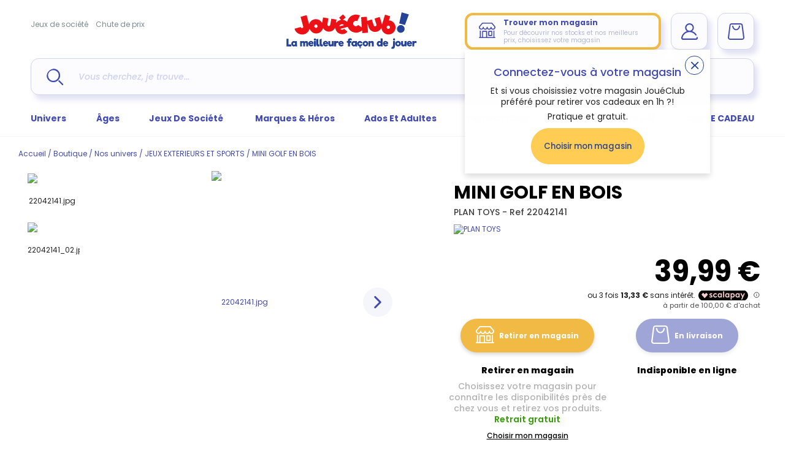

--- FILE ---
content_type: text/html; charset=utf-8
request_url: https://www.joueclub.fr/jeux-exterieurs-et-sports/mini-golf-en-bois-8854740056832.html
body_size: 59582
content:
<!doctype html>
<html data-ng-app="RbsChangeApp" lang="fr_FR" data-ng-strict-di="" class="fonts-unloaded">
    <head>
        <meta http-equiv="content-type" content="text/html; charset=utf-8" />
        <meta name="viewport" content="width=device-width, initial-scale=1, maximum-scale=1" />
        <title>Mini golf en bois | jeux exterieurs et sports | jouéclub</title>
	<meta name="description" content="Découvrez MINI GOLF EN BOIS - JEUX EXTERIEURS ET SPORTS pour enfants au meilleur prix. Achats en ligne, retrait en magasin ou Drive !" />
	<meta name="keywords" content="" />
	<meta name="og:site-name" content="JouéClub" />
	<meta name="og:url" content="https://joueclub-joueclub-fr-108153.omn.proximis.com" />
	<meta name="og:title" content="Mini golf en bois | jeux exterieurs et sports | jouéclub" />
	<meta name="og:description" content="Découvrez MINI GOLF EN BOIS - JEUX EXTERIEURS ET SPORTS pour enfants au meilleur prix. Achats en ligne, retrait en magasin ou Drive !" />
	<meta name="og:image" content="https://joueclub-joueclub-fr-108153.omn.proximis.comhttps://joueclub-joueclub-fr-storage.omn.proximis.com/Imagestorage/imagesSynchro/600/314/e73815dc6c2e152d416701bb86c276504fb6fa13_22042141.jpeg" />
	<meta name="twitter:card" content="summary_large_image" />
	<link rel="canonical" href="https://www.joueclub.fr/jeux-exterieurs-et-sports/mini-golf-en-bois-8854740056832.html" />
                    <base href="https://www.joueclub.fr/" target="_self" />
                    <meta name="generator" content="Planet Unified Commerce" />
        
            <script type="text/javascript">
        window.dataLayer = window.dataLayer || [];
                        window.dataLayer.push({"event":"eec.detail","site_locality":"fr_FR","site_brand":"jou\u00e9club","site_type":"main","site_target":"B2C","site_env":"prod","user_status":"notlogged","user_ip":"18.222.88.119","eec_currencyCode":"EUR","page_language":"fr_FR","page_breadcrumb":"page d'accueil\/boutique\/nos univers\/jeux exterieurs et sports\/mini golf en bois","page_virtualPath":"\/jeux-exterieurs-et-sports\/mini-golf-en-bois-8854740056832.html","page_category":"product page"});
                    </script>
    <script type="text/javascript">
        window.dataLayer = window.dataLayer || [];
        window.dataLayer.push({"event":"view_item","ecommerce":{"currency":"EUR","value":39.99,"items":[{"item_id":"8854740056832","item_name":"MINI GOLF EN BOIS","affiliation":"-","discount":0,"item_brand":"PLAN TOYS","item_category":"JEUX EXTERIEURS ET SPORTS","item_category2":"de 3 \u00e0 5 ans","item_category3":"-","item_category4":"Hors stock","item_category5":"-","item_variant":"-","price":39.99,"quantity":1}]}});
    </script>

            <script type="text/javascript">
        (function (w, d, s, l, i) {
            w[l] = w[l] || [];
            w[l].push({'gtm.start': new Date().getTime(), event: 'gtm.js'});
            let f = d.getElementsByTagName(s)[0],
                j = d.createElement(s), dl = l != 'dataLayer' ? '&l=' + l : '';
            j.async = true;
            j.src = 'https://www.googletagmanager.com/gtm.js?id=' + i + dl;
            f.parentNode.insertBefore(j, f);
        })(window, document, 'script', 'dataLayer', 'GTM-TKSXKWG');
    </script>

        <link rel="apple-touch-icon" sizes="180x180" href="/Assets/251265/Theme/Project/Joueclub/img/favicon/apple-touch-icon.png">
        <link rel="icon" type="image/png" sizes="32x32" href="/Assets/251265/Theme/Project/Joueclub/img/favicon/favicon-32x32.png">
        <link rel="icon" type="image/png" sizes="16x16" href="/Assets/251265/Theme/Project/Joueclub/img/favicon/favicon-16x16.png">
        <link rel="manifest" href="/Assets/251265/Theme/Project/Joueclub/img/favicon/site.webmanifest">
        <link rel="mask-icon" href="/Assets/251265/Theme/Project/Joueclub/img/favicon/safari-pinned-tab.svg" color="#21409a">
        <link rel="shortcut icon" href="/Assets/251265/Theme/Project/Joueclub/img/favicon/favicon.ico">
        <meta name="msapplication-TileColor" content="#21409a">
        <meta name="theme-color" content="#ffffff">

        <script src="https://www.google.com/recaptcha/api.js?render=6Lfhue0UAAAAANw5WRT7gmK4eFCQ-FaNCiMlH2QQ"></script>
        <script type="module" src="https://cdn.scalapay.com/widget/v3/js/scalapay-widget.esm.js"></script>
        <script nomodule src="https://cdn.scalapay.com/widget/v3/js/scalapay-widget.js"></script>
        <script src="https://client.get-potions.com/872/recos-tag.js" async></script>
        <script type="text/javascript">window.gdprAppliesGlobally = true;
    (function () {
        function a(e) {
            if (!window.frames[e]) {
                if (document.body && document.body.firstChild) {
                    var t = document.body;
                    var n = document.createElement("iframe");
                    n.style.display = "none";
                    n.name = e;
                    n.title = e;
                    t.insertBefore(n, t.firstChild)
                } else {
                    setTimeout(function () {
                                a(e)
                            }
                            , 5)
                }
            }
        }

        function e(n, r, o, c, s) {
            function e(e, t, n, a) {
                if (typeof n !== "function") {
                    return
                }
                if (!window[r]) {
                    window[r] = []
                }
                var i = false;
                if (s) {
                    i = s(e, t, n)
                }
                if (!i) {
                    window[r].push({command: e, parameter: t, callback: n, version: a})
                }
            }

            e.stub = true;

            function t(a) {
                if (!window[n] || window[n].stub !== true) {
                    return
                }
                if (!a.data) {
                    return
                }

                var i = typeof a.data === "string";
                var e;
                try {
                    e = i ? JSON.parse(a.data) : a.data
                } catch (t) {
                    return
                }
                if (e[o]) {
                    var r = e[o];
                    window[n](r.command, r.parameter, function (e, t) {
                        var n = {};
                        n[c] = {returnValue: e, success: t, callId: r.callId};
                        a.source.postMessage(i ? JSON.stringify(n) : n, "*")
                    }, r.version)
                }
            }

            if (typeof window[n] !== "function") {
                window[n] = e;
                if (window.addEventListener) {
                    window.addEventListener("message", t, false)
                } else {
                    window.attachEvent("onmessage", t)
                }
            }
        }

        e("_tcfapi", "tcfapiBuffer", "tcfapiCall", "tcfapiReturn");
        a("_tcfapiLocator");
        (function (e) {
                    var t = document.createElement("script");
                    t.id = "spcloader";
                    t.type = "text/javascript";
                    t.async = true;
                    t.src = "https://sdk.privacy-center.org/" + e + "/loader.js?target=" + document.location.hostname;
                    t.charset = "utf-8";
                    var n = document.getElementsByTagName("script")[0];
                    n.parentNode.insertBefore(t, n)
                }
        )("4ab74c33-4347-45db-8149-901b67a0a119")
    })
    ();
</script>

        <script type="text/javascript" src="https://try.abtasty.com/4a3e331e8f5879ecc80e16fca4667819.js"></script>

        	<link rel="stylesheet" type="text/css" href="/Assets/251265/Theme/Rbs/Base/lib/nouislider/distribute/nouislider.min.css" />
	<link rel="stylesheet" type="text/css" href="/Assets/251265/Theme/Project/Joueclub/scss/styles.scss.joueclub-joueclub-fr.css" />
	<link rel="stylesheet" type="text/css" href="/Assets/251265/Theme/Rbs/Base/lib/flag-sprites/flags.css" />
	<link rel="stylesheet" type="text/css" href="/Assets/251265/Theme/Project/Joueclub/blocks.css" />
        <script type="text/javascript">
            window.__change = {"__resources":[],"rbsWebsiteTrackersManager":{"configuration":{"consultedMaxCount":10,"consultedPersistDays":30}},"userContext":{"accessorId":0},"navigationContext":{"websiteId":100185,"sectionId":104043,"detailDocumentId":1220474,"pageIdentifier":"101016,fr_FR","themeName":"Project_Joueclub","LCID":"fr_FR","assetBasePath":"\/Assets\/251265\/"},"application":{"env":"production"},"blockParameters":{"analytics":{"identifier":null,"enableTag":true,"tTL":3600,"_cached":true},"headSeo":{"documentId":1220474,"tTL":3600,"pageId":101016,"isDetailPage":true,"websiteId":100185,"decoratorId":0,"canonicalRelativePath":"jeux-exterieurs-et-sports\/mini-golf-en-bois-8854740056832.html","canonicalQuery":[],"_cached":true},"dataLayer":{"httpRequest":null,"tTL":60},"gtmCode":{"identifier":"GTM-TKSXKWG","tTL":3600,"_cached":true},"didomi":{"tTL":3600,"_cached":true},"abtasty":{"tag":"4a3e331e8f5879ecc80e16fca4667819","tTL":3600,"_cached":true},"headerBanner":{"tTL":60,"backgroundColor":"#424BB2","color":"#FFFFFF","fullyQualifiedTemplateName":"Project_Website:header-banner.twig","_cached":true},"shortStore":{"autoSelect":false,"dropdownPosition":"left","tTL":3600,"fullyQualifiedTemplateName":"Rbs_Storeshipping:short-store-complete-preloaded.twig","dataSetNames":"hours,hoursSummary,address,card","storeId":0,"_cached":true},"accountShort":{"accessorId":null,"toDisplayDocumentId":null,"maxLevel":1,"pageId":101016,"sectionId":104043,"websiteId":100185,"realm":"web","userAccountPage":null,"dropdownPosition":"right","tTL":3600,"fullyQualifiedTemplateName":"Rbs_User:account-short-preloaded.twig","accessorName":null,"_cached":true},"shortCart":{"imageFormats":"shortCartItem","dropdownPosition":"right","webStoreId":100692,"billingAreaId":100690,"zone":"FRC","targetIds":null,"storeId":0,"displayPricesWithoutTax":false,"displayPricesWithTax":true,"handleWebStorePrices":true,"handleStorePrices":true,"tTL":0,"fullyQualifiedTemplateName":"Rbs_Commerce:short-cart-preloaded.twig","loadCartFromServerSide":true,"cartIdentifier":null},"headerLinks":{"toDisplayDocumentId":46652147,"tTL":60,"_cached":true},"mainMenu":{"mainMenu":{},"menu":{"universPicto":"https:\/\/joueclub-joueclub-fr-storage.omn.proximis.com\/Imagestorage\/images\/0\/0\/5d4a901b22c96_picto_nos_univers.png","universSections":[{"id":103952,"url":"nos-univers\/peluche.html","title":"PELUCHE","children":[{"id":476730,"url":"peluche\/peluches-interactives.html","title":"Peluches interactives","children":[]},{"id":476739,"url":"peluche\/ours-en-peluche-autres-peluches.html","title":"Ours en peluche & autres peluches","children":[]},{"id":477952,"url":"peluche\/peluches-bebe-doudous.html","title":"Peluches B\u00e9b\u00e9 & Doudous","children":[]}]},{"id":103959,"url":"nos-univers\/jouets-1er-age.html","title":"JOUETS 1ER AGE","children":[{"id":476772,"url":"jouets-1er-age\/jeux-d-eveil-bebe.html","title":"Jeux d'\u00e9veil B\u00e9b\u00e9","children":[]},{"id":476779,"url":"jouets-1er-age\/tapis-portiques-aire-de-jeux.html","title":"Tapis Portiques Aire de jeux","children":[]},{"id":476795,"url":"jouets-1er-age\/dessins-1er-age.html","title":"Dessins 1er Age","children":[]},{"id":476802,"url":"jouets-1er-age\/les-premiers-pas.html","title":"Les premiers pas","children":[]},{"id":476818,"url":"jouets-1er-age\/jouets-bilingues.html","title":"Jouets bilingues","children":[]},{"id":476825,"url":"jouets-1er-age\/vehicules-garages-circuit-train.html","title":"V\u00e9hicules -Garages-Circuit-Train","children":[]},{"id":476834,"url":"jouets-1er-age\/l-heure-du-bain.html","title":"L'heure du bain","children":[]},{"id":476841,"url":"jouets-1er-age\/jeux-de-constructions-bebe-et-assemblage.html","title":"Jeux de constructions B\u00e9b\u00e9 et assemblage","children":[]},{"id":478046,"url":"jouets-1er-age\/les-cadeaux-de-naissance.html","title":"Les cadeaux de naissance","children":[]},{"id":476755,"url":"jouets-1er-age\/bascules.html","title":"Bascules","children":[]}]},{"id":103966,"url":"nos-univers\/jeux-d-imitation.html","title":"JEUX D'IMITATION","children":[{"id":476850,"url":"jeux-d-imitation\/dinettes-cuisine-jeux-de-marchande.html","title":"Dinettes, cuisine & jeux de marchande","children":[]},{"id":476857,"url":"jeux-d-imitation\/soin-de-la-maison.html","title":"Soin de la maison","children":[]},{"id":476867,"url":"jeux-d-imitation\/metiers.html","title":"M\u00e9tiers","children":[]},{"id":476874,"url":"jeux-d-imitation\/bricolage-pour-enfants.html","title":"Bricolage pour enfants","children":[]},{"id":476889,"url":"jeux-d-imitation\/maquillage-enfants-bijoux-accessoires.html","title":"Maquillage enfants, bijoux & accessoires","children":[]},{"id":476746,"url":"jeux-d-imitation\/theatre-et-marionnettes.html","title":"Th\u00e9\u00e2tre et marionnettes","children":[]}]},{"id":103973,"url":"nos-univers\/jeux-de-constructions-maquettes.html","title":"JEUX DE CONSTRUCTIONS & MAQUETTES","children":[{"id":476934,"url":"jeux-de-constructions-maquettes\/jeux-de-construction.html","title":"Jeux de construction","children":[]},{"id":477675,"url":"jeux-de-constructions-maquettes\/modelisme.html","title":"Mod\u00e9lisme","children":[]},{"id":477961,"url":"jeux-de-constructions-maquettes\/maquettes.html","title":"Maquettes","children":[]}]},{"id":103980,"url":"nos-univers\/jeux-educatifs.html","title":"JEUX EDUCATIFS","children":[{"id":476957,"url":"jeux-educatifs\/jeux-de-sciences-et-nature.html","title":"Jeux de Sciences et nature","children":[]},{"id":476966,"url":"jeux-educatifs\/ordinateurs-enfants-et-jeux-electroniques.html","title":"Ordinateurs enfants et jeux \u00e9lectroniques","children":[]},{"id":476973,"url":"jeux-educatifs\/tablettes-enfants-consoles-et-jeux.html","title":"Tablettes enfants, consoles et jeux","children":[]},{"id":476981,"url":"jeux-educatifs\/lire-ecrire-compter.html","title":"Lire, \u00e9crire, compter","children":[]},{"id":476989,"url":"jeux-educatifs\/jeux-pour-apprendre-l-heure-temps.html","title":"Jeux pour apprendre l'heure & temps","children":[]},{"id":476996,"url":"jeux-educatifs\/jeux-d-association.html","title":"Jeux d'association","children":[]},{"id":477013,"url":"jeux-educatifs\/globes-terrestres-enfants-mappemonde.html","title":"Globes terrestres enfants & Mappemonde","children":[]},{"id":477020,"url":"jeux-educatifs\/livres-d-enfants.html","title":"Livres d'enfants","children":[]}]},{"id":103987,"url":"nos-univers\/activites-creatives-et-manuelles.html","title":"ACTIVITES CREATIVES ET MANUELLES","children":[{"id":477029,"url":"activites-creatives-et-manuelles\/coloriage-enfants-dessins-et-peinture.html","title":"Coloriage enfants, dessins et peinture","children":[]},{"id":477036,"url":"activites-creatives-et-manuelles\/decoupage-gommette-tampon.html","title":"D\u00e9coupage- Gommette- Tampon","children":[]},{"id":477044,"url":"activites-creatives-et-manuelles\/maquillage-enfant-bijoux-modes-perles.html","title":"Maquillage enfant, bijoux, modes , Perles","children":[]},{"id":477052,"url":"activites-creatives-et-manuelles\/pates-a-modeler-poterie.html","title":"P\u00e2tes \u00e0 modeler, poterie","children":[]},{"id":477059,"url":"activites-creatives-et-manuelles\/loisirs-creatifs.html","title":"Loisirs cr\u00e9atifs","children":[]},{"id":477068,"url":"activites-creatives-et-manuelles\/apprendre-a-cuisiner.html","title":"Apprendre \u00e0 cuisiner","children":[]},{"id":477075,"url":"activites-creatives-et-manuelles\/tableaux-bureaux-pupitres.html","title":"Tableaux, Bureaux, pupitres","children":[]},{"id":3444901,"url":"3444901\/activites-creatives-et-manuelles\/atelier-de-bougies.html","title":"Atelier de bougies","children":[]}]},{"id":103994,"url":"nos-univers\/jouets-en-bois.html","title":"JOUETS EN BOIS","children":[{"id":477084,"url":"jouets-en-bois\/jouets-en-bois-a-tirer-ou-a-pousser.html","title":"Jouets en bois \u00e0 tirer ou \u00e0 pousser","children":[]},{"id":477107,"url":"jouets-en-bois\/jeux-de-construction-en-bois.html","title":"Jeux de construction en bois","children":[]},{"id":477116,"url":"jouets-en-bois\/jeux-d-imitations-en-bois.html","title":"Jeux d'imitations en bois","children":[]},{"id":477123,"url":"jouets-en-bois\/instruments-de-musique-en-bois.html","title":"Instruments de musique en bois","children":[]},{"id":477138,"url":"jouets-en-bois\/petits-trains-en-bois-et-circuits.html","title":"Petits trains en bois et circuits","children":[]},{"id":477147,"url":"jouets-en-bois\/jeux-de-societe-en-bois-casse-tete.html","title":"Jeux de soci\u00e9t\u00e9 en bois - Casse t\u00eate","children":[]},{"id":3444908,"url":"jouets-en-bois\/cuisine-en-bois-et-bricolage-enfants.html","title":"Cuisine en bois et bricolage enfants","children":[]}]},{"id":104001,"url":"nos-univers\/poupees.html","title":"POUPEES","children":[{"id":477163,"url":"poupees\/poupees-mannequins.html","title":"Poup\u00e9es mannequins","children":[]},{"id":477172,"url":"poupees\/poupees-et-poupons.html","title":"Poup\u00e9es et poupons","children":[]},{"id":477181,"url":"poupees\/poupees-interactives.html","title":"Poup\u00e9es interactives","children":[]},{"id":477188,"url":"poupees\/poussettes-poupees-landaus-lits.html","title":"Poussettes poup\u00e9es, landaus & lits","children":[]},{"id":477196,"url":"poupees\/accessoires-poupees-et-vetements.html","title":"Accessoires poup\u00e9es et v\u00eatements","children":[]},{"id":3444915,"url":"poupees\/maison-de-poupee.html","title":"Maison de poup\u00e9e","children":[]}]},{"id":104015,"url":"nos-univers\/jeux-de-societe.html","title":"JEUX DE SOCIETE","children":[{"id":477284,"url":"jeux-de-societes\/jeux-de-voyage.html","title":"Jeux de voyage","children":[]},{"id":477291,"url":"jeux-de-societe\/jeux-juniors.html","title":"Jeux juniors","children":[]},{"id":477298,"url":"jeux-de-societe\/jeux-grands-classiques.html","title":"Jeux grands classiques","children":[]},{"id":477345,"url":"jeux-de-societes\/jeux-de-tv-et-d-ambiance.html","title":"Jeux de TV et d'ambiance","children":[]},{"id":477353,"url":"jeux-de-societes\/jeux-de-magie.html","title":"Jeux de Magie","children":[]},{"id":477368,"url":"jeux-de-societes\/jeux-de-carte-a-jouer-et-cartes-a-collectionner.html","title":"Jeux de Carte \u00e0 jouer et cartes \u00e0 collectionner","children":[]},{"id":3444922,"url":"jeux-de-societes\/jeux-de-poker.html","title":"Jeux de poker","children":[]}]},{"id":104022,"url":"nos-univers\/musiques-sons-images.html","title":"MUSIQUES, SONS & IMAGES","children":[{"id":477377,"url":"musiques-sons-images\/musique-pour-bebe.html","title":"Musique pour b\u00e9b\u00e9","children":[]},{"id":477407,"url":"musiques-sons-images\/micros-karaokes.html","title":"Micros & karaok\u00e9s","children":[]},{"id":477423,"url":"musiques-sons-images\/appareils-photos-enfants-cameras-videos.html","title":"Appareils photos enfants & cam\u00e9ras, vid\u00e9os","children":[]},{"id":477439,"url":"musiques-sons-images\/lecteurs-cd-enfants-mp3-casques-audio.html","title":"Lecteurs CD enfants, MP3 & Casques audio","children":[]},{"id":477446,"url":"musiques-sons-images\/radioreveils-enfants-et-reveil-enfant.html","title":"Radior\u00e9veils enfants et r\u00e9veil enfant","children":[]},{"id":477975,"url":"musiques-sons-images\/instrument-de-musique-enfants.html","title":"Instrument de musique enfants","children":[]}]},{"id":104029,"url":"nos-univers\/puzzle.html","title":"PUZZLE","children":[{"id":477454,"url":"puzzle\/puzzles-enfant-et-bebe.html","title":"Puzzles enfant et b\u00e9b\u00e9","children":[]},{"id":477462,"url":"puzzle\/puzzles-de-100-a-499-pieces.html","title":"Puzzles de 100 \u00e0 499 pi\u00e8ces","children":[]},{"id":477469,"url":"puzzle\/puzzles-de-500-a-999-pieces.html","title":"Puzzles de 500 \u00e0 999 pi\u00e8ces","children":[]},{"id":477478,"url":"puzzle\/puzzles-de-1000-a-1999-pieces.html","title":"Puzzles de 1000 \u00e0 1999 pi\u00e8ces","children":[]},{"id":477485,"url":"puzzle\/puzzles-de-2000-pieces-et-plus.html","title":"Puzzles de 2000 pi\u00e8ces et plus","children":[]},{"id":477492,"url":"puzzle\/accessoires-de-puzzles.html","title":"Accessoires de puzzles","children":[]},{"id":478094,"url":"puzzle\/puzzles-3d.html","title":"Puzzles 3D","children":[]},{"id":3444936,"url":"puzzle\/puzzles-en-bois.html","title":"Puzzles en bois","children":[]}]},{"id":104036,"url":"nos-univers\/figurines.html","title":"FIGURINES","children":[{"id":477501,"url":"figurines\/animaux.html","title":"Animaux","children":[]},{"id":477508,"url":"figurines\/monde-fantastique.html","title":"Monde fantastique","children":[]},{"id":477515,"url":"figurines\/super-heros.html","title":"Super h\u00e9ros","children":[]},{"id":477524,"url":"figurines\/bd-mangas-et-jeux-video.html","title":"BD, mangas et jeux vid\u00e9o","children":[]},{"id":477531,"url":"figurines\/transports.html","title":"Transports","children":[]},{"id":477541,"url":"figurines\/chevaliers-et-chateaux-forts.html","title":"Chevaliers et ch\u00e2teaux forts","children":[]},{"id":477862,"url":"figurines\/militaires-policiers-pompiers.html","title":"Militaires, policiers, pompiers","children":[]},{"id":477871,"url":"figurines\/cowboy-indiens-et-pirates.html","title":"Cowboy-Indiens et Pirates","children":[]},{"id":477878,"url":"figurines\/monde-de-la-ferme.html","title":"Monde de la ferme","children":[]},{"id":477992,"url":"figurines\/mini-univers.html","title":"Mini Univers","children":[]},{"id":3444943,"url":"figurines\/dinosaures.html","title":"Dinosaures","children":[]}]},{"id":104043,"url":"nos-univers\/jeux-exterieurs-et-sports.html","title":"JEUX EXTERIEURS ET SPORTS","children":[{"id":477550,"url":"jeux-exterieurs-et-sports\/maisons-enfants-toboggans-enfant-et-bac-a-sable.html","title":"Maisons enfants, toboggans enfant et bac \u00e0 sable","children":[]},{"id":477557,"url":"jeux-exterieurs-et-sports\/balancoires-portiques-bascules.html","title":"Balan\u00e7oires, portiques, bascules","children":[]},{"id":477567,"url":"jeux-exterieurs-et-sports\/trampolines.html","title":"Trampolines","children":[]},{"id":477574,"url":"jeux-exterieurs-et-sports\/velos-enfants-tricycles-protection.html","title":"V\u00e9los enfants, tricycles, protection","children":[]},{"id":477583,"url":"jeux-exterieurs-et-sports\/trottinettes-et-patinettes.html","title":"Trottinettes et Patinettes","children":[]},{"id":477590,"url":"jeux-exterieurs-et-sports\/rollers-skates-board-et-protections.html","title":"Rollers, Skates Board et Protections","children":[]},{"id":477597,"url":"jeux-exterieurs-et-sports\/jeux-de-sports-football-rugby.html","title":"Jeux de sports, football, rugby","children":[]},{"id":477606,"url":"jeux-exterieurs-et-sports\/vehicules-a-pedales-electrique-moto-quad.html","title":"V\u00e9hicules \u00e0 p\u00e9dales, \u00e9lectrique, moto, quad","children":[]},{"id":477613,"url":"jeux-exterieurs-et-sports\/tentes-maisons-tissus-enfants-tipis.html","title":"Tentes, maisons tissus enfants, tipis","children":[]},{"id":477621,"url":"jeux-exterieurs-et-sports\/baby-foot-billard-air-hockey-flipper.html","title":"Baby-foot, Billard, air hockey, flipper","children":[]},{"id":477629,"url":"jeux-exterieurs-et-sports\/jardinages-enfants.html","title":"Jardinages enfants","children":[]},{"id":477636,"url":"jeux-exterieurs-et-sports\/jeux-d-eau-piscine-jeux-de-plage.html","title":"Jeux d'eau, Piscine, Jeux de plage","children":[]},{"id":477652,"url":"jeux-exterieurs-et-sports\/jeux-de-ballons-enfants-balles-raquettes.html","title":"Jeux de ballons enfants, balles & raquettes","children":[]},{"id":477659,"url":"jeux-exterieurs-et-sports\/kits-espions-policiers-aventuriers.html","title":"Kits espions, policiers, aventuriers","children":[]},{"id":477668,"url":"jeux-exterieurs-et-sports\/jeux-de-tirs-flechettes-et-adresse.html","title":"Jeux de tirs, fl\u00e9chettes et adresse","children":[]}]},{"id":104057,"url":"nos-univers\/chambre-enfants.html","title":"CHAMBRE ENFANTS","children":[{"id":477707,"url":"chambre-enfants\/meubles-enfant.html","title":"Meubles enfant","children":[]},{"id":477714,"url":"chambre-enfants\/decorations-enfants-tableaux-lampes.html","title":"Decorations enfants, tableaux, lampes","children":[]}]},{"id":104064,"url":"nos-univers\/fetes-et-anniversaires.html","title":"FETES ET ANNIVERSAIRES","children":[{"id":477737,"url":"fetes-et-anniversaires\/deguisements.html","title":"D\u00e9guisements","children":[]},{"id":477985,"url":"fetes-et-anniversaires\/decorations-anniversaires-et-fetes.html","title":"D\u00e9corations anniversaires et f\u00eates","children":[]},{"id":478054,"url":"fetes-et-anniversaires\/farces-et-attrapes.html","title":"Farces et attrapes","children":[]},{"id":478061,"url":"fetes-et-anniversaires\/confiseries-bonbons.html","title":"Confiseries, Bonbons","children":[]}]},{"id":104071,"url":"nos-univers\/piles-chargeurs-batteries.html","title":"PILES CHARGEURS BATTERIES","children":[{"id":477839,"url":"piles-chargeurs-batteries\/piles-batteries-chargeurs.html","title":"Piles, batteries, chargeurs","children":[]}]},{"id":104078,"url":"nos-univers\/comme-a-l-ecole-rentree-scolaire.html","title":"COMME A L'ECOLE - RENTREE SCOLAIRE","children":[{"id":477918,"url":"comme-a-l-ecole-rentree-scolaire\/fournitures-scolaires.html","title":"Fournitures scolaires","children":[]},{"id":477934,"url":"comme-a-l-ecole-rentree-scolaire\/jeux-de-recre.html","title":"Jeux de r\u00e9cr\u00e9","children":[]},{"id":3444894,"url":"comme-a-l-ecole-rentree-scolaire\/papeterie-agenda-secret-etc-.html","title":"Papeterie (agenda secret etc\u2026)","children":[]},{"id":3444950,"url":"comme-a-l-ecole-rentree-scolaire\/tableaux-enfants-bureaux-pupitres.html","title":"Tableaux enfants, bureaux, pupitres","children":[]}]},{"id":104085,"url":"nos-univers\/petits-cadeaux.html","title":"PETITS CADEAUX","children":[{"id":477999,"url":"petits-cadeaux\/mugs-assiettes.html","title":"Mugs, assiettes","children":[]},{"id":478008,"url":"petits-cadeaux\/gadgets.html","title":"Gadgets","children":[]},{"id":478015,"url":"petits-cadeaux\/textile.html","title":"Textile","children":[]}]},{"id":104092,"url":"nos-univers\/bagagerie.html","title":"BAGAGERIE","children":[{"id":478022,"url":"bagagerie\/sacs-et-valises.html","title":"Sacs et valises","children":[]},{"id":3444929,"url":"bagagerie\/cartables-et-trousses.html","title":"Cartables et Trousses","children":[]}]},{"id":82792309,"url":"nos-univers\/jo-paris-2024.html","title":"JO PARIS 2024","children":[{"id":82792373,"url":"jo-paris-2024\/produits-officiels-jo-paris-2024.html","title":"Produits officiels JO Paris 2024","children":[]}]},{"id":104008,"url":"nos-univers\/vehicules-garages.html","title":"VEHICULES-GARAGES","children":[{"id":476943,"url":"vehicules-garages\/circuits-petites-voitures.html","title":"Circuits petites voitures","children":[]},{"id":476950,"url":"vehicules-garages\/trains-electriques-accessoires.html","title":"Trains \u00e9lectriques & accessoires","children":[]},{"id":477203,"url":"vehicules-garages\/voitures-telecommandees-et-autres-vehicules.html","title":"Voitures t\u00e9l\u00e9command\u00e9es et autres v\u00e9hicules","children":[]},{"id":477211,"url":"vehicules-garages\/bateaux-telecommandes.html","title":"Bateaux t\u00e9l\u00e9command\u00e9s","children":[]},{"id":477218,"url":"vehicules-garages\/helicopteres-telecommandes-et-avions.html","title":"H\u00e9licopt\u00e8res t\u00e9l\u00e9command\u00e9s et avions","children":[]},{"id":477227,"url":"vehicules-garages\/garages-petites-voitures.html","title":"Garages petites voitures","children":[]},{"id":477234,"url":"vehicules-garages\/petites-voitures-pompiers-policiers-courses.html","title":"Petites voitures, pompiers, policiers, courses","children":[]},{"id":477243,"url":"vehicules-garages\/tracteurs-miniatures-autres-vehicules-de-campagne.html","title":"Tracteurs miniatures & autres v\u00e9hicules de campagne","children":[]},{"id":477258,"url":"vehicules-garages\/helicopteres-bateaux-avions.html","title":"H\u00e9licopt\u00e8res , bateaux, avions","children":[]},{"id":477267,"url":"vehicules-garages\/vehicules-de-collection.html","title":"V\u00e9hicules de collection","children":[]},{"id":477274,"url":"vehicules-garages\/robots-a-programmer-programmation.html","title":"Robots  \u00e0 programmer, programmation","children":[]},{"id":477911,"url":"vehicules-garages\/camion-de-chantier-miniatures-travaux.html","title":"Camion de chantier miniatures & travaux","children":[]},{"id":477945,"url":"vehicules-garages\/robots-et-drones.html","title":"Robots et Drones","children":[]},{"id":477968,"url":"vehicules-garages\/vehicules-transformables.html","title":"V\u00e9hicules transformables","children":[]}]}],"universDescription":{"e":"Html","t":"<p class=\"uppercase fw-bold fs-x-large\"> Nos univers<\/p><justify><p class=\"MsoNormal\" style=\"text-align:justify\">Jou\u00e9Club offre une tr\u00e8s large\ngamme de jeux et jouets \u00e0 destination des petits et des grands.\u00a0<\/p><p class=\"MsoNormal\" style=\"text-align:justify\">Que vous soyez\nparents de jeunes aventuriers en herbe, fan de jeux de plein air ou de petits\nbouts \u00e0 \u00e9veiller, il y aura toujours le jouet id\u00e9al parmi les univers Jou\u00e9Club.<\/p><\/justify>\n\n<p><a href=\"\" data-document-id=\"101172\" class=\"color-secondary underline\">Voir tous les univers<\/a><\/p>","h":null},"heroAndBrandsPicto":"https:\/\/joueclub-joueclub-fr-storage.omn.proximis.com\/Imagestorage\/images\/0\/0\/5d4a900f5ab89_picto_nos_heros.png","herosAndBrandsMenu":{"title":"Marques & H\u00e9ros","url":null,"documentId":101439,"typology":null,"isInPath":false,"isCurrent":false,"children":[{"title":"Stitch","url":"\/marques-heros\/stitch-.html","documentId":null,"typology":null,"isInPath":false,"isCurrent":false,"children":null},{"title":"Pokemon","url":"\/nos-heros\/pokemon.html","documentId":null,"typology":null,"isInPath":false,"isCurrent":false,"children":null},{"title":"Pat' Patrouille","url":"\/marques-heros\/paw-patrol.html","documentId":null,"typology":null,"isInPath":false,"isCurrent":false,"children":null},{"title":"Barbie","url":"\/marques-heros\/barbie.html","documentId":null,"typology":null,"isInPath":false,"isCurrent":false,"children":null},{"title":"Harry Potter","url":"\/nos-heros\/harry-potter.html","documentId":null,"typology":null,"isInPath":false,"isCurrent":false,"children":null},{"title":"Marvel","url":"\/nos-heros\/marvel.html","documentId":null,"typology":null,"isInPath":false,"isCurrent":false,"children":null},{"title":"LEGO","url":"\/contenu\/lego-.html","documentId":null,"typology":null,"isInPath":false,"isCurrent":false,"children":null},{"title":"Playmobil","url":"\/contenu\/boutique-playmobil-tout-l-univers-de-playmobil.html","documentId":null,"typology":null,"isInPath":false,"isCurrent":false,"children":null},{"title":"Corolle","url":"\/contenu\/boutique-corolle-tout-l-univers-des-poupees-corolle.html","documentId":null,"typology":null,"isInPath":false,"isCurrent":false,"children":null},{"title":"Smoby","url":"\/contenu\/boutique-smoby-tout-l-univers-smoby-.html","documentId":null,"typology":null,"isInPath":false,"isCurrent":false,"children":null},{"title":"La Reine des Neiges","url":"\/marques-heros\/la-reine-des-neiges.html","documentId":null,"typology":null,"isInPath":false,"isCurrent":false,"children":null},{"title":"Tous nos h\u00e9ros et marques","url":"https:\/\/www.joueclub.fr\/boutique\/marques-heros.html","documentId":null,"typology":null,"isInPath":false,"isCurrent":false,"children":null}],"attributes":{"jcme_description_1":{"e":"Html","t":"<p class=\"uppercase fw-bold fs-x-large\">Nos h\u00e9ros et marques pr\u00e9f\u00e9r\u00e9s<\/p><justify><p class=\"MsoNormal\" style=\"text-align:justify\">Les h\u00e9ros et marques pr\u00e9f\u00e9r\u00e9s de vos enfants\nsont chez Jou\u00e9Club\u00a0!\u00a0<\/p><p class=\"MsoNormal\" style=\"text-align:justify\">Il vous sera impossible de passer \u00e0 c\u00f4t\u00e9 des\nderni\u00e8res nouveaut\u00e9s jeux et jouets Cars, Mickey, Marvel, Lego ou Corolle \u00e0 retrouver ici ou dans votre magasin Jou\u00e9Club le plus proche.<b><\/b><\/p><\/justify>","h":null},"jcme_description_2":{"e":"Html","t":"<p><a href=\"\" data-document-id=\"101178\" class=\"color-secondary underline\">Voir tous les h\u00e9ros et marques<\/a><\/p>","h":null},"jcme_description_3":{"e":"Html","t":"<ul class=\"row\"><li class=\"col-sm-6\"><a href=\"https:\/\/www.joueclub.fr\/contenu\/lego-gaming.html\"><img loading=\"lazy\" src=\"https:\/\/www.joueclub.fr\/rest.php\/resources\/Rbs\/Media\/Image\/82310695\/resize\" data-document-id=\"82310695\" alt=\"\" title=\"\"><\/a><a href=\"https:\/\/www.joueclub.fr\/marques-heros\/stitch-.html\"><img src=\"https:\/\/www.joueclub.fr\/rest.php\/resources\/Rbs\/Media\/Image\/104463881\/resize\" data-document-id=\"104463881\" alt=\"\" title=\"\"><\/a><\/li><li class=\"col-sm-6\"><a href=\"https:\/\/www.joueclub.fr\/contenu\/diddl-is-back.html\"><img src=\"https:\/\/www.joueclub.fr\/rest.php\/resources\/Rbs\/Media\/Image\/107909142\/resize\" data-document-id=\"107909142\" alt=\"\" title=\"\"><\/a><a href=\"https:\/\/www.joueclub.fr\/contenu\/marques-expertes.html\"><img loading=\"lazy\" src=\"https:\/\/www.joueclub.fr\/rest.php\/resources\/Rbs\/Media\/Image\/93013491\/resize\" data-document-id=\"93013491\" alt=\"576X431_menu_marques_expertes\" title=\"576X431_menu_marques_expertes\"><\/a><\/li><\/ul>","h":null}}},"kidultePicto":"https:\/\/joueclub-joueclub-fr-storage.omn.proximis.com\/Imagestorage\/images\/0\/0\/5d4a90040a155_picto_marques.png","kidulteMenu":null,"agePicto":"https:\/\/joueclub-joueclub-fr-storage.omn.proximis.com\/Imagestorage\/images\/0\/0\/5d4a902574c7f_picto_par_ages.png","ageDescription":{"e":"Html","t":"<p class=\"uppercase fw-bold fs-x-large\">Nos jouets par \u00e2ges<br><\/p><justify><p class=\"MsoNormal\" style=\"text-align:justify\">Besoin d\u2019un cadeau pour un\ntout-petit\u00a0? De faire plaisir \u00e0 votre ado\u00a0? De g\u00e2ter un adulte qui\nreste un grand enfant\u00a0?\u00a0<\/p><p class=\"MsoNormal\" style=\"text-align:justify\">Toute l\u2019offre de jeux et jouets Jou\u00e9Club est\nclass\u00e9e par \u00e2ge, afin de vous orienter dans votre choix, et de faire mouche \u00e0\ncoup s\u00fbr.\u00a0<\/p><\/justify>","h":null},"ageMenus":[{"title":"De 0 \u00e0 2 ans","url":null,"documentId":101434,"typology":null,"isInPath":false,"isCurrent":false,"children":[{"title":"Naissance","url":"\/pour-les-menus\/naissance.html","documentId":null,"typology":null,"isInPath":false,"isCurrent":false,"children":null},{"title":"3 mois","url":"\/pour-les-menus\/3-mois.html","documentId":null,"typology":null,"isInPath":false,"isCurrent":false,"children":null},{"title":"6 mois","url":"\/pour-les-menus\/6-mois.html","documentId":null,"typology":null,"isInPath":false,"isCurrent":false,"children":null},{"title":"9 mois","url":"\/pour-les-menus\/9-mois.html","documentId":null,"typology":null,"isInPath":false,"isCurrent":false,"children":null},{"title":"12 mois","url":"\/pour-les-menus\/12-mois.html","documentId":null,"typology":null,"isInPath":false,"isCurrent":false,"children":null},{"title":"18 mois","url":"\/pour-les-menus\/18-mois.html","documentId":null,"typology":null,"isInPath":false,"isCurrent":false,"children":null},{"title":"24 mois","url":"\/pour-les-menus\/2-ans.html","documentId":null,"typology":null,"isInPath":false,"isCurrent":false,"children":null}],"attributes":{"jcme_description_1":{"e":"Markdown","t":null,"h":null},"jcme_description_2":{"e":"Markdown","t":null,"h":null},"jcme_description_3":{"e":"Markdown","t":null,"h":null}}},{"title":"De 3 \u00e0 9 ans","url":null,"documentId":101435,"typology":null,"isInPath":false,"isCurrent":false,"children":[{"title":"3 ans","url":"\/pour-les-menus\/3-ans.html","documentId":null,"typology":null,"isInPath":false,"isCurrent":false,"children":null},{"title":"4 ans","url":"\/pour-les-menus\/4-ans.html","documentId":null,"typology":null,"isInPath":false,"isCurrent":false,"children":null},{"title":"5 ans","url":"\/pour-les-menus\/5-ans.html","documentId":null,"typology":null,"isInPath":false,"isCurrent":false,"children":null},{"title":"6 ans","url":"\/pour-les-menus\/6-ans.html","documentId":null,"typology":null,"isInPath":false,"isCurrent":false,"children":null},{"title":"7 ans","url":"\/pour-les-menus\/7-ans.html","documentId":null,"typology":null,"isInPath":false,"isCurrent":false,"children":null},{"title":"8 ans","url":"\/pour-les-menus\/8-ans.html","documentId":null,"typology":null,"isInPath":false,"isCurrent":false,"children":null},{"title":"9 ans","url":"\/pour-les-menus\/9-ans.html","documentId":null,"typology":null,"isInPath":false,"isCurrent":false,"children":null}],"attributes":[]},{"title":"+ de 10 ans","url":null,"documentId":101436,"typology":null,"isInPath":false,"isCurrent":false,"children":[{"title":"10 ans","url":"\/pour-les-menus\/10-ans.html","documentId":null,"typology":null,"isInPath":false,"isCurrent":false,"children":null},{"title":"11 ans","url":"\/pour-les-menus\/11-ans.html","documentId":null,"typology":null,"isInPath":false,"isCurrent":false,"children":null},{"title":"12 ans","url":"\/pour-les-menus\/12-ans.html","documentId":null,"typology":null,"isInPath":false,"isCurrent":false,"children":null},{"title":"13 ans","url":"\/pour-les-menus\/13-ans.html","documentId":null,"typology":null,"isInPath":false,"isCurrent":false,"children":null},{"title":"14 ans","url":"\/pour-les-menus\/14-ans.html","documentId":null,"typology":null,"isInPath":false,"isCurrent":false,"children":null},{"title":"15 ans","url":"\/pour-les-menus\/15-ans.html","documentId":null,"typology":null,"isInPath":false,"isCurrent":false,"children":null},{"title":"Adultes","url":"\/pour-les-menus\/adultes.html","documentId":null,"typology":null,"isInPath":false,"isCurrent":false,"children":null}],"attributes":[]}],"exclusivityDescription":{"e":"Html","t":"<p class=\"uppercase fw-bold fs-x-large\">Nos marques expertes<\/p><justify><p class=\"MsoNormal\" style=\"text-align:justify\">Jou\u00e9Club, c\u2019est une s\u00e9lection de\nmarques expertes et de produits imagin\u00e9s par nos \u00e9quipes.\u00a0<\/p><p class=\"MsoNormal\" style=\"text-align:justify\">Tr\u00e8s attentifs aux attentes\ndes enfants, nous d\u00e9veloppons nos marques et jouets exclusifs, \u00e0 retrouver en\nligne ou en magasin Jou\u00e9Club.<\/p><\/justify><p><a href=\"https:\/\/www.joueclub.fr\/contenu\/toute-la-selection-marques-expertes.html?sortBy-7=best_sales.desc\"><u>Toutes nos Marques Expertes<\/u><\/a><\/p>","h":null},"exclusivityDescriptionMobile":{"e":"Html","t":"<p><a href=\"\" data-document-id=\"2639113\" class=\"color-secondary underline\" style=\"font-size: 14px;\"><u>Toutes nos Marques Expertes<\/u><\/a><\/p>","h":null},"exclusivityMenus":[{"title":"Marques expertes","url":null,"documentId":101437,"typology":null,"isInPath":false,"isCurrent":false,"children":[{"title":"Oko\u00efa","url":"\/marque\/okoia.html","documentId":null,"typology":null,"isInPath":false,"isCurrent":false,"children":null},{"title":"L'atelier du Bois","url":"\/marque\/l-atelier-du-bois.html","documentId":null,"typology":null,"isInPath":false,"isCurrent":false,"children":null},{"title":"T'mimi","url":"\/marque\/t-mimi.html","documentId":null,"typology":null,"isInPath":false,"isCurrent":false,"children":null},{"title":"Soft Friends","url":"\/marque\/soft-friends.html","documentId":null,"typology":null,"isInPath":false,"isCurrent":false,"children":null},{"title":"Cerise & Capucine","url":"\/marque\/cerise-capucine.html","documentId":null,"typology":null,"isInPath":false,"isCurrent":false,"children":null},{"title":"Team City","url":"\/marque\/team-city.html","documentId":null,"typology":null,"isInPath":false,"isCurrent":false,"children":null},{"title":"Cr\u00e9a & Cie","url":"\/marque\/crea-cie.html","documentId":null,"typology":null,"isInPath":false,"isCurrent":false,"children":null},{"title":"Jenny","url":"\/marque\/jenny.html","documentId":null,"typology":null,"isInPath":false,"isCurrent":false,"children":null},{"title":"Cap Loisirs-sport","url":"\/marque\/cap.html","documentId":null,"typology":null,"isInPath":false,"isCurrent":false,"children":null},{"title":"Nom d'un Pion","url":"\/marque\/nom-d-un-pion.html","documentId":null,"typology":null,"isInPath":false,"isCurrent":false,"children":null},{"title":"Com' les vrais","url":"\/marque\/com-les-vrais.html","documentId":null,"typology":null,"isInPath":false,"isCurrent":false,"children":null},{"title":"Le labo des curieux","url":"\/marque\/le-labo-des-curieux.html","documentId":null,"typology":null,"isInPath":false,"isCurrent":false,"children":null},{"title":"Hey Music","url":"\/marque\/hey-music.html","documentId":null,"typology":null,"isInPath":false,"isCurrent":false,"children":null},{"title":"Moov'ngo","url":"\/marque\/moov-ngo.html","documentId":null,"typology":null,"isInPath":false,"isCurrent":false,"children":null},{"title":"Mission Top Secr\u00e8te","url":"\/marque\/mission-top-secrete.html","documentId":null,"typology":null,"isInPath":false,"isCurrent":false,"children":null}],"attributes":[]}],"specialEventName":"Jeux de soci\u00e9t\u00e9","specialEventLink":"https:\/\/www.joueclub.fr\/contenu\/tout-l-univers-de-jeux-de-societe.html","specialEventPicto":"https:\/\/joueclub-joueclub-fr-storage.omn.proximis.com\/Imagestorage\/images\/0\/0\/658be25abf599_d_64x64.png","displaySpecialEvent":false,"customName":"Jeux de soci\u00e9t\u00e9","customLink":"https:\/\/www.joueclub.fr\/contenu\/tout-l-univers-de-jeux-de-societe.html","customPicto":null,"promotionsPicto":"https:\/\/joueclub-joueclub-fr-storage.omn.proximis.com\/Imagestorage\/images\/0\/0\/5d4a902f52e01_picto_promotions.png","promotionsLink":"contenu\/nos-offres-en-cours.html","carteMagiquePicto":"https:\/\/joueclub-joueclub-fr-storage.omn.proximis.com\/Imagestorage\/images\/0\/0\/5ee889956667f_picto_menu_mobile_site_carte_cadeau.png","carteMagiqueLink":"contenu\/la-carte-cadeau-joueclub.html","generatorPicto":"https:\/\/joueclub-joueclub-fr-storage.omn.proximis.com\/Imagestorage\/images\/0\/0\/5d4a903ab7ad1_picto_trouver_un_cadeau.png","generatorLink":"contenu\/generateur-de-cadeau.html"},"tTL":3600,"menuId":101441,"_cached":true},"thread":{"separator":"\/","sectionId":104043,"documentId":1220474,"description":null,"imageId":null,"docType":null,"tTL":0},"search":{"thumbnailFormat":"selectorItem","nbElement":null,"tTL":3600,"fullyQualifiedTemplateName":"Rbs_Catalog:product-short-search-preloaded.twig","groups":["documents","products"],"displayPricesWithoutTax":false,"displayPricesWithTax":true,"formActionUrl":{},"typoSearch":true,"showUnavailable":true,"models":["Rbs_Brand_Brand","Rbs_Website_StaticPage","Rbs_Website_Topic"],"_cached":true},"reassurance1":{"toDisplayDocumentId":null,"tTL":3600,"iconClass":"paysecure","iconText":{"e":"Html","t":"Paiement<br>\n<span class=\"ff-poppins__semi-bold\">100% S\u00e9curis\u00e9<\/span>","h":null},"_cached":true},"reassurance2":{"toDisplayDocumentId":null,"tTL":3600,"iconClass":"shop","iconText":{"e":"Html","t":"Retrait en magasin<br>\n<span class=\"ff-poppins__semi-bold\">Gratuit<\/span>","h":null},"_cached":true},"reassurance3":{"toDisplayDocumentId":null,"tTL":3600,"iconClass":"pin","iconText":{"e":"Html","t":"Un choix de plus<br>\nde <span class=\"ff-poppins__semi-bold\">300 magasins<\/span>","h":null},"_cached":true},"reassurance4":{"toDisplayDocumentId":null,"tTL":3600,"iconClass":"gift","iconText":{"e":"Html","t":"Emballage cadeau<br>\n<span class=\"ff-poppins__semi-bold\">Gratuit<\/span>","h":null},"_cached":true},"prefooterColumn1":{"tTL":3600,"_cached":true},"prefooterColumn2":{"toDisplayDocumentId":101067,"tTL":3600,"fullyQualifiedTemplateName":"Rbs_Website:textWithTitle.twig","titleLevel":3,"_cached":true},"footerColumn1":{"templateName":"menu-vertical.twig","showTitle":true,"contextual":false,"toDisplayDocumentId":101094,"offset":0,"maxLevel":1,"pageId":101016,"sectionId":104043,"websiteId":100185,"imageFormats":null,"attributesMaxLevel":-1,"tTL":3600,"fullyQualifiedTemplateName":"Rbs_Website:menu-vertical.twig","_cached":true},"footerColumn2":{"templateName":"menu-vertical.twig","showTitle":true,"contextual":false,"toDisplayDocumentId":101093,"offset":0,"maxLevel":1,"pageId":101016,"sectionId":104043,"websiteId":100185,"imageFormats":null,"attributesMaxLevel":-1,"tTL":3600,"fullyQualifiedTemplateName":"Rbs_Website:menu-vertical.twig","_cached":true},"footerColumn3":{"templateName":"menu-vertical.twig","showTitle":true,"contextual":false,"toDisplayDocumentId":101092,"offset":0,"maxLevel":1,"pageId":101016,"sectionId":104043,"websiteId":100185,"imageFormats":null,"attributesMaxLevel":-1,"tTL":3600,"fullyQualifiedTemplateName":"Rbs_Website:menu-vertical.twig","_cached":true},"footerColumn4":{"templateName":"menu-vertical.twig","showTitle":true,"contextual":false,"toDisplayDocumentId":78141844,"offset":0,"maxLevel":1,"pageId":101016,"sectionId":104043,"websiteId":100185,"imageFormats":null,"attributesMaxLevel":-1,"tTL":3600,"fullyQualifiedTemplateName":"Rbs_Website:menu-vertical.twig","_cached":true},"footerColumn5Part1":{"templateName":"menu-vertical.twig","showTitle":true,"contextual":false,"toDisplayDocumentId":101102,"offset":0,"maxLevel":1,"pageId":101016,"sectionId":104043,"websiteId":100185,"imageFormats":null,"attributesMaxLevel":-1,"tTL":60,"fullyQualifiedTemplateName":"Rbs_Website:menu-vertical.twig","_cached":true},"footerColumn5Part2":{"toDisplayDocumentId":46652294,"tTL":3600,"fullyQualifiedTemplateName":"Rbs_Website:text-p-title.twig","_cached":true},"footerResponsive":{"templateName":"menu-vertical.twig","showTitle":false,"contextual":false,"toDisplayDocumentId":101087,"offset":0,"maxLevel":2,"pageId":101016,"sectionId":104043,"websiteId":100185,"imageFormats":null,"attributesMaxLevel":-1,"tTL":3600,"fullyQualifiedTemplateName":"Rbs_Website:menu-accordion.twig","_cached":true},"footerBottomLinks":{"templateName":"menu-vertical.twig","showTitle":false,"contextual":false,"toDisplayDocumentId":101060,"offset":0,"maxLevel":1,"pageId":101016,"sectionId":104043,"websiteId":100185,"imageFormats":null,"attributesMaxLevel":-1,"tTL":3600,"fullyQualifiedTemplateName":"Rbs_Website:menu-inline.twig","_cached":true},"32":{"webStoreId":100692,"billingAreaId":100690,"zone":"FRC","targetIds":null,"storeId":0,"displayPricesWithoutTax":false,"displayPricesWithTax":true,"handleWebStorePrices":true,"handleStorePrices":true,"tTL":0,"cartIdentifier":null,"webStoreStockFilter":true,"title":"Fr\u00e9quemment achet\u00e9s ensemble","recommendId":"2fab421f-a5f6-49f7-9194-b63ea0ccb64d","debug":false,"showUnavailable":false,"titleColor":"#26348b","quickBuyOnSimple":true,"quickBuyOnVariant":true},"34":{"webStoreId":100692,"billingAreaId":100690,"zone":"FRC","targetIds":null,"storeId":0,"displayPricesWithoutTax":false,"displayPricesWithTax":true,"handleWebStorePrices":true,"handleStorePrices":true,"tTL":0,"cartIdentifier":null,"webStoreStockFilter":true,"title":"Produits similaires","recommendId":"a51790ec-6459-4d82-b947-cb76833675c3","debug":false,"showUnavailable":false,"titleColor":"#26348b","quickBuyOnSimple":true,"quickBuyOnVariant":true},"36":{"webStoreId":100692,"billingAreaId":100690,"zone":"FRC","targetIds":null,"storeId":0,"displayPricesWithoutTax":false,"displayPricesWithTax":true,"handleWebStorePrices":true,"handleStorePrices":true,"tTL":0,"cartIdentifier":null,"webStoreStockFilter":true,"param_active_sections_lists":[104015,19729634,58941332]},"4":{"toDisplayDocumentId":1220474,"reinsurance":null,"commonInformation":[],"informationDisplayMode":"flat","specificationsDisplayMode":"flat","handleReviews":false,"imageFormats":"x,detail,detailThumbnail,pictogram,attribute,setItem,selectorItem","dataSetNames":"rootProduct,productSet,animations,jsonLd","showAnimationPictogram":false,"detailed":true,"quickBuyPageFunction":"Rbs_Catalog_ProductQuickBuy","variantId":0,"webStoreId":100692,"billingAreaId":100690,"zone":"FRC","targetIds":null,"storeId":0,"displayPricesWithoutTax":false,"displayPricesWithTax":true,"handleWebStorePrices":true,"handleStorePrices":true,"redirectUrl":"https:\/\/www.joueclub.fr\/contenu\/mon-panier.html","pageId":101016,"productAvailabilityNotificationPageFunction":"Rbs_Catalog_ProductAvailabilityNotification","tTL":60,"showLowestPrice":false,"cartBox":"dual","activateZoom":true,"zoomType":"hover","showQuantity":false,"handleSocial":true},"31":{"toDisplayDocumentId":1220474,"tTL":3600,"merchantName":"Jou\u00e9Club","variantId":0,"_cached":true}},"Rbs_Geo_Config":{"OSM":{"tileLayerName":"\/\/{s}.tile.openstreetmap.org\/{z}\/{x}\/{y}.png","url":"https:\/\/nominatim.openstreetmap.org\/","APIKey":null},"Google":{"client":"gme-giegrife","APIKey":null}},"reCAPTCHA":{"key":"6Lfhue0UAAAAANw5WRT7gmK4eFCQ-FaNCiMlH2QQ"}};
        </script>
    </head>
    <body data-project-joueclub-load="">
        	<div id="website-ga" data-rbs-website-google-analytics="" data-block-id="analytics"
		data-identifier=""></div>

        <header class="c-header"
                id="header"
                data-ng-class="{'is-close': isClose}"
                data-project-joueclub-show-on-scroll="">
            <div class="c-header__container">
                <div class="c-header__wrapper container">
                    <div class="c-header__top">
                        <div class="c-header-links">
                            <div data-type="block" data-id="headerLinks" data-name="Rbs_Website_HtmlFragment" data-layout-rbs-website-html-fragment="" data-rbs-block-container="headerLinks" class="block visible-md-block visible-lg-block"><a href="https://www.joueclub.fr/contenu/tout-l-univers-de-jeux-de-societe.html" style="color:#7f8c8d; text-decoration:none;">Jeux de société</a>
&nbsp;&nbsp;
<a href="https://www.joueclub.fr/contenu/nos-prix-barres.html" style="color:#7f8c8d; text-decoration:none;">Chute de prix</a></div>
                        </div>
                        <div class="c-logo">
                            <a href="/" title="JouéClub : La meilleure façon de jouer ">
                                <svg class="jcdp-svg jcdp-svg_logo"
                                     viewBox="0 0 385 108"
                                     aria-hidden="true"
                                     focusable="false">
                                    <path class="jcdp-svg_logo-text" d="M14.4 94.4v5.9H.6V77.9h5.9v16.5h7.9zM26.2 100.3v-1.4c-.5.5-1.2.8-2 1.1-.8.3-1.6.4-2.4.4-1.3 0-2.5-.4-3.6-1.1-1.1-.7-2-1.7-2.6-2.9s-1-2.5-1-4 .3-2.8 1-4 1.6-2.2 2.7-2.9c1.2-.7 2.5-1 3.9-1 .8 0 1.5.1 2.2.4.7.3 1.2.6 1.6 1.1v-1.3h4.9l.7 15.6h-5.4zm-1.9-5.2c.5-.3.8-.7 1.1-1.2.3-.5.4-1.1.4-1.7 0-.8-.3-1.5-.8-2s-1.2-.8-2-.8c-.9 0-1.6.3-2.3.9-.6.6-1 1.3-1 2.2 0 .5.1 1 .4 1.5.3.5.7.9 1.1 1.2.5.3.9.4 1.4.4.7-.1 1.2-.2 1.7-.5zM64.3 100.3h-5.7v-8.2c0-1.1-.1-1.8-.4-2.2-.2-.4-.7-.6-1.3-.6-.5 0-.9.3-1.2.9-.3.6-.5 1.4-.5 2.3v.6-.1 7.3l-5.5.1-.1-8.1c0-.9-.2-1.6-.5-2.1s-.8-.7-1.4-.7c-.6 0-1.1.3-1.4.8-.3.5-.5 1.3-.5 2.3v.6-.1l.2 7.4h-5.5V84.8l5.1-.2v1.2c.5-.4 1.1-.7 1.9-.9.7-.2 1.5-.3 2.4-.3 1.8 0 3.2.5 4.1 1.4.5-.5 1.1-.9 1.9-1.2.8-.2 1.9-.4 3.1-.4 1.8 0 3.1.7 4 2.2.8 1.4 1.3 3.8 1.3 7v6.7zM78.3 86.6c1.4 1.4 2 3.4 2 5.8v.9l-10.4.1c.2.6.6 1.2 1 1.6.4.4.9.7 1.5.7 1.6.1 2.7-.3 3.4-1.4l4.2 1.2c-.3.9-.7 1.7-1.5 2.5-.7.7-1.6 1.3-2.6 1.7-1 .4-2.1.6-3.1.6h-.6c-1.4-.1-2.6-.5-3.7-1.3s-2.1-1.8-2.7-3.1c-.7-1.3-1-2.7-1-4.2V91c.1-1.3.5-2.4 1.2-3.5.7-1 1.7-1.8 2.8-2.4 1.2-.6 2.5-.9 3.9-.9 2.4.3 4.3 1 5.6 2.4zM70 89.9h5c-.1-.6-.3-1-.7-1.3-.4-.3-.8-.5-1.3-.5-1.5-.1-2.5.5-3 1.8zM82.5 83c-.5-.3-1-.7-1.3-1.2-.3-.5-.5-1.1-.5-1.7 0-.9.4-1.7 1.1-2.3.7-.6 1.6-.9 2.6-.9.9 0 1.7.3 2.3.9.6.6.9 1.3.9 2.3 0 1-.3 1.9-.9 2.6-.6.7-1.4 1-2.3 1-.8-.2-1.4-.4-1.9-.7zM81 84.6h6.1v15.6h-5.7L81 84.6zM94.1 100.5c-1.8 0-3.2-.6-4.3-1.7-1.1-1.2-1.6-2.8-1.6-4.9l.1-14.5 5.6-1.6v14.5c0 .8.2 1.4.6 1.8.4.4.9.6 1.5.6.4 0 .7-.1 1-.3l1.3 5.2c-1.6.6-2.9.9-4.2.9zM104.1 100.5c-1.8 0-3.2-.6-4.3-1.7-1.1-1.2-1.6-2.8-1.6-4.9l.1-14.5 5.6-1.6v14.5c0 .8.2 1.4.6 1.8.4.4.9.6 1.5.6.4 0 .7-.1 1-.3l1.3 5.2c-1.5.6-2.9.9-4.2.9zM121.3 86.6c1.4 1.4 2 3.4 2 5.8v.9l-10.4.1c.2.6.6 1.2 1 1.6.4.4.9.7 1.5.7 1.6.1 2.7-.3 3.4-1.4l4.2 1.2c-.3.9-.7 1.7-1.5 2.5-.7.7-1.6 1.3-2.6 1.7-1 .4-2.1.6-3.1.6h-.6c-1.4-.1-2.6-.5-3.7-1.3s-2.1-1.8-2.7-3.1c-.7-1.3-1-2.7-1-4.2V91c.1-1.3.5-2.4 1.2-3.5.7-1 1.7-1.8 2.8-2.4 1.2-.6 2.5-.9 3.9-.9 2.3.3 4.2 1 5.6 2.4zm-8.4 3.3h5c-.1-.6-.3-1-.7-1.3-.4-.3-.8-.5-1.3-.5-1.5-.1-2.5.5-3 1.8zM139.9 84.6v15.5h-5.6v-1.4c-.5.6-1.1 1-1.9 1.3-.8.3-1.6.5-2.5.5-2 0-3.5-.7-4.6-2-1-1.3-1.5-3.3-1.5-5.9l.1-8.1h5.4v7.8c0 .8.2 1.5.6 1.9.4.4 1 .7 1.7.7.8 0 1.4-.3 1.9-1 .5-.6.7-1.4.7-2.4v-6.9h5.7zM152.5 85c.7.3 1.3.8 1.8 1.5l-2 4.6c-.6-.8-1.3-1.2-2.3-1.2-1.1 0-1.8.4-2.4 1.1-.5.8-.8 2-.9 3.7v5.6h-5.5V84.6h5.5V86c.5-.5 1.1-.8 1.8-1.1.7-.3 1.3-.4 2-.4s1.3.1 2 .5zM167.1 86.6c1.4 1.4 2 3.4 2 5.8v.9l-10.4.1c.2.6.6 1.2 1 1.6.4.4.9.7 1.5.7 1.6.1 2.7-.3 3.4-1.4l4.2 1.2c-.3.9-.7 1.7-1.5 2.5-.7.7-1.6 1.3-2.6 1.7-1 .4-2.1.6-3.1.6h-.6c-1.4-.1-2.6-.5-3.7-1.3s-2.1-1.8-2.7-3.1c-.7-1.3-1-2.7-1-4.2V91c.1-1.3.5-2.4 1.2-3.5.7-1 1.7-1.8 2.8-2.4 1.2-.6 2.5-.9 3.9-.9 2.4.3 4.3 1 5.6 2.4zm-8.4 3.3h5c-.1-.6-.3-1-.7-1.3-.4-.3-.8-.5-1.3-.5-1.4-.1-2.4.5-3 1.8zM187.6 82.5c-.3.5-.4 1.2-.5 2l4.5.1-.3 5.3-4-.1.4 10.4h-6l-.1-10.5h-3l-.6-5.3 3.5.1v-2c-.1-2 .5-3.5 1.7-4.4 1.2-1 2.8-1.5 4.7-1.5 1 0 2 .1 2.8.4.9.3 1.6.7 2.2 1.3l-.2 4.2c-.1 0-.4-.2-.9-.5-.6-.3-1.3-.5-2.1-.5-.4 0-.7 0-1 .1-.5.1-.8.4-1.1.9zM203.3 100.3v-1.4c-.5.5-1.2.8-2 1.1-.8.3-1.6.4-2.4.4-1.3 0-2.5-.4-3.6-1.1-1.1-.7-2-1.7-2.6-2.9s-1-2.5-1-4 .3-2.8 1-4c.7-1.2 1.6-2.2 2.7-2.9 1.2-.7 2.5-1 3.9-1 .8 0 1.5.1 2.2.4.7.3 1.2.6 1.6 1.1v-1.3h4.9l.7 15.6h-5.4zm-1.9-5.2c.5-.3.8-.7 1.1-1.2.3-.5.4-1.1.4-1.7 0-.8-.3-1.5-.8-2s-1.2-.8-2-.8c-.9 0-1.6.3-2.3.9-.6.6-1 1.3-1 2.2 0 .5.1 1 .4 1.5.3.5.7.9 1.1 1.2.5.3.9.4 1.4.4.7-.1 1.2-.2 1.7-.5zM218.6 94.8c.5-.3.8-.7 1-1.1l4.9.5c0 1-.3 2-1 2.9s-1.5 1.7-2.5 2.3c-1 .6-2.1 1-3.3 1.1l-.1.5c.7-.1 1.4.1 1.9.5s.7 1 .7 1.6c0 .7-.2 1.4-.7 1.9-.5.5-1 .7-1.8.7-.7 0-1.3-.2-1.8-.7-.5-.5-.7-1-.6-1.7l1.6-.1c0 .5.3.8.7.8.2 0 .4-.1.5-.2.1-.1.2-.3.2-.6s-.1-.5-.3-.6c-.2-.1-.5-.2-.9-.2-.2 0-.8.1-1.8.2l.3-2.2c-1.3-.2-2.4-.7-3.4-1.5s-1.9-1.8-2.5-2.9c-.6-1.2-.9-2.4-.9-3.7 0-1.4.3-2.8 1-4 .7-1.2 1.6-2.2 2.8-2.9 1.2-.7 2.5-1.1 3.9-1.1 1.3 0 2.5.3 3.7.9 1.2.6 2.2 1.4 3 2.4.8 1 1.1 2.1 1.1 3.2l-4.9.4c-.2-.6-.5-1-1-1.4-.5-.3-1-.5-1.5-.5-.8 0-1.5.3-2.1.9-.6.6-.9 1.2-.9 2 0 .5.1 1 .4 1.4.3.5.7.9 1.2 1.1.5.3 1 .4 1.5.4.7.2 1.2 0 1.6-.3zM229 99.2c-1.3-.8-2.3-1.8-3-3.1-.7-1.3-1.1-2.6-1.1-4.1 0-1.6.4-3 1.2-4.2.8-1.2 1.9-2.1 3.1-2.7 1.3-.6 2.5-.9 3.8-.9 1.7 0 3.2.3 4.4 1 1.3.6 2.2 1.5 2.9 2.7.7 1.2 1 2.5 1 4.1 0 1.5-.4 3-1.1 4.2-.7 1.3-1.7 2.3-3 3-1.3.7-2.7 1.1-4.2 1.1-1.3.1-2.7-.3-4-1.1zm6.4-4.6c.5-.5.8-1.3.8-2.2 0-.9-.3-1.6-.8-2.2-.5-.6-1.3-.9-2.3-.9-.9 0-1.6.3-2.2.9-.6.6-.9 1.3-.9 2.2 0 .9.3 1.6.9 2.2s1.4.9 2.3.9c1-.1 1.7-.4 2.2-.9zM256.4 85.8c.8 1 1.2 2.3 1.2 4.1l-.2 10.4H252v-6.9c0-1.4-.2-2.4-.6-3.1-.4-.6-.9-.9-1.7-.9-.6 0-1.1.2-1.6.5-.4.4-.7.9-.8 1.8v8.5H242V84.6l5.3-.1V86c.7-.5 1.6-.9 2.6-1.2 1-.3 2-.5 2.9-.5 1.6 0 2.8.5 3.6 1.5zM283.8 77v23.3h-5.7v-1.6c-.6.5-1.4 1-2.3 1.3-.9.3-1.9.5-2.8.5-1.2 0-2.2-.4-3.2-1.1-1-.7-1.8-1.7-2.4-3-.6-1.3-.9-2.6-.9-4.1 0-1.3.3-2.6.9-3.8.6-1.2 1.4-2.2 2.4-3 1-.8 2-1.2 3.1-1.2 2.1-.1 3.7.4 5.1 1.4l-.1-9.1 5.9.4zm-7.4 18c.5-.3.9-.7 1.2-1.2.3-.5.5-1 .5-1.5 0-.8-.3-1.5-1-2.2-.6-.6-1.4-.9-2.2-.9-.8 0-1.5.3-2.1.9-.6.6-.9 1.3-.9 2.2 0 .5.1 1 .4 1.5s.7.9 1.1 1.2c.5.3 1 .5 1.5.5s1-.2 1.5-.5zM298.2 86.6c1.4 1.4 2 3.4 2 5.8v.9l-10.4.1c.2.6.6 1.2 1 1.6.4.4.9.7 1.5.7 1.6.1 2.7-.3 3.4-1.4l4.2 1.2c-.3.9-.7 1.7-1.5 2.5-.7.7-1.6 1.3-2.6 1.7-1 .4-2.1.6-3.1.6h-.6c-1.4-.1-2.6-.5-3.7-1.3s-2.1-1.8-2.7-3.1c-.7-1.3-1-2.7-1-4.2V91c.1-1.3.5-2.4 1.2-3.5.7-1 1.7-1.8 2.8-2.4 1.2-.6 2.5-.9 3.9-.9 2.3.3 4.2 1 5.6 2.4zm-8.4 3.3h5c-.1-.6-.3-1-.7-1.3-.4-.3-.8-.5-1.3-.5-1.5-.1-2.4.5-3 1.8zM309.1 106.3l1.8-5c.3.3.6.4 1 .4.1 0 .3 0 .5-.1.6-.1 1.1-.5 1.3-1 .3-.6.5-1.2.5-2 .1-.8.1-1.8.1-3.2v-.9l.1-10 5.8-.2.1 11.2c0 2.6-.2 4.8-.6 6.5-.4 1.7-1.2 3.1-2.2 4-1 .9-2.5 1.4-4.3 1.4-1.6 0-3-.3-4.1-1.1zm6.1-24.1c-.6-.7-.9-1.5-.9-2.4 0-.9.3-1.7.9-2.3.6-.6 1.4-.9 2.4-.9.9 0 1.7.3 2.2.8.5.5.8 1.3.8 2.2 0 1-.3 1.8-.9 2.5-.6.7-1.4 1-2.3 1-.9.1-1.6-.2-2.2-.9zM325.1 99.2c-1.3-.8-2.3-1.8-3-3.1-.7-1.3-1.1-2.6-1.1-4.1 0-1.6.4-3 1.2-4.2.8-1.2 1.9-2.1 3.1-2.7 1.3-.6 2.5-.9 3.8-.9 1.7 0 3.2.3 4.4 1 1.3.6 2.2 1.5 2.9 2.7.7 1.2 1 2.5 1 4.1 0 1.5-.4 3-1.1 4.2-.7 1.3-1.7 2.3-3 3-1.3.7-2.7 1.1-4.2 1.1-1.3.1-2.7-.3-4-1.1zm6.4-4.6c.5-.5.8-1.3.8-2.2 0-.9-.3-1.6-.8-2.2-.5-.6-1.3-.9-2.3-.9-.9 0-1.6.3-2.2.9-.6.6-.9 1.3-.9 2.2 0 .9.3 1.6.9 2.2.6.6 1.4.9 2.3.9 1-.1 1.7-.4 2.2-.9zM354.3 84.6v15.5h-5.6v-1.4c-.5.6-1.1 1-1.9 1.3-.8.3-1.6.5-2.5.5-2 0-3.5-.7-4.6-2-1-1.3-1.5-3.3-1.5-5.9l.1-8.1h5.4v7.8c0 .8.2 1.5.6 1.9.4.4 1 .7 1.7.7.8 0 1.4-.3 1.9-1 .5-.6.7-1.4.7-2.4v-6.9h5.7zM368.6 86.6c1.4 1.4 2 3.4 2 5.8v.9l-10.4.1c.2.6.6 1.2 1 1.6.4.4.9.7 1.5.7 1.6.1 2.7-.3 3.4-1.4l4.2 1.2c-.3.9-.7 1.7-1.5 2.5-.7.7-1.6 1.3-2.6 1.7s-2.1.6-3.1.6h-.6c-1.4-.1-2.6-.5-3.7-1.3s-2.1-1.8-2.7-3.1c-.7-1.3-1-2.7-1-4.2V91c.1-1.3.5-2.4 1.2-3.5.7-1 1.7-1.8 2.8-2.4 1.2-.6 2.5-.9 3.9-.9 2.3.3 4.2 1 5.6 2.4zm-8.4 3.3h5c-.1-.6-.3-1-.7-1.3-.4-.3-.8-.5-1.3-.5-1.5-.1-2.5.5-3 1.8zM382.7 85c.7.3 1.3.8 1.8 1.5l-2 4.6c-.6-.8-1.3-1.2-2.3-1.2-1.1 0-1.8.4-2.4 1.1-.5.8-.8 2-.9 3.7v5.6h-5.5V84.6h5.5V86c.5-.5 1.1-.8 1.8-1.1.7-.3 1.3-.4 2-.4s1.4.1 2 .5z" fill="#244296"/>
                                    <path d="M24.2 48.2c2.9-.8 14.6-3.9 17.7-4.6.4.4.6 1 1 1.3 1.2 1.5 3.1 1.9 4.6 1.2 1.7-.8 2.7-2.7 2.1-4.4-.6-2.1-1.2-4.2-1.7-6.5-1.9-6.9-3.9-14.1-5.8-21v-.8c5.8-1.7 11.7-3.3 17.7-4.8 2.3 8.7 4.6 17.3 7.1 26.4C70.2 26.5 76 21.3 85 20.4c8.9-.8 15.6 3.1 20.4 10.8.8-2.7 1-5.4 1.5-8.1.6-2.5 1-5.2 1.3-7.9 5.2 1 15.6 2.5 15.6 2.5S122 30 121.3 34.6c-.2 1.2-.4 2.5.2 3.7.8 1.5 2.3 2.5 4 2.3 1.7-.2 3.3-1.3 3.7-3.1.4-2.1 3.3-18.5 3.3-18.5s10.2 1.7 15.4 2.5c-.6 3.5-1.2 6.7-1.5 10 2.1-2.1 3.9-4.2 6.4-6 2.5-1.5 5.2-2.5 8.1-3.3-1.7-2.1-3.5-4.2-5.2-6.4 3.9-3.3 7.5-6.4 11.4-9.6 2.5 3.1 5 6 7.7 9.1-2.7 2.3-5.2 4.4-8.1 6.9 4.8 1 9.1 2.7 12.5 6.4 2.7-11 9.1-18.3 20-21 6-1.5 11.9-.8 17.7 2.1-2.7 5.6-5.4 11-8.1 16.4-2.5-1-5-1.2-7.5 0-1.7 1-2.9 2.1-3.7 3.9-1.3 3.3-.6 7.5 2.9 9.8 3.3 2.3 7.3 1.5 11.2-2.3 3.5 2.3 6.9 4.6 10.6 6.9-.6-10.2-1.3-20-1.9-29.8 1.5-.4 14.4-1.3 16.8-1.2.4 4 .6 7.9 1 12.1 4.6-1.3 9.1-3.1 13.7-4.4 1 3.1 1.9 6 2.9 8.9 1 2.7 1.7 5.6 2.7 8.3.6 1.5 1.5 2.7 3.3 3.1 3.1.6 5.6-2.1 4.8-5.2-.8-2.5-1.5-5-2.3-7.3-1.2-3.3-2.1-6.5-3.3-10.2 5-1.7 9.8-3.3 14.8-4.8 1 1.7 5.8 16 7.1 22 1.3-3.3 2.1-6.5 3.1-9.6 1-3.3 1.9-6.4 2.9-9.6 1-3.1 1.9-6.4 2.9-9.6 5.2 1.5 10 3.1 15.2 4.6-1.2 4-2.3 7.7-3.7 11.9 7.1.8 12.9 4 16.6 10.2 2.5 4.2 3.5 8.9 2.7 13.7-1.3 8.9-8.5 17.3-20.2 17.7-5.4.2-10.2-1.7-14.4-5.4-4-3.7-6.2-8.5-6.7-13.9-1 1.5-1.7 2.9-2.7 4-9.2 12.1-28.3 9.8-34.1-4.2-1-2.5-1.7-5-2.5-7.5-.6-1.7-1.2-3.5-2.1-5.2.4 4.4.6 8.9 1 13.5.4 4.4.6 8.9.8 13.5l-16.8 1.2c-.2-2.7-.4-5.2-.6-8.1-7.1 6-15.2 8.3-24.1 6-8.9-2.1-14.8-7.7-18.3-16.2-7.3 1.9-14.4 3.9-21.8 5.8 2.5 3.5 7.1 3.5 11.6.2 3.1 2.7 6.2 5.6 9.4 8.5-4.8 5-10.6 7.5-17.3 6.7-10.6-1.3-16.6-7.7-18.9-18.3-4 6.9-9.8 11-17.7 11.2s-13.7-3.7-17.9-10.2c-3.7 9.8-10.4 15.4-21 15.4-7.9 0-14.4-4.6-18.7-13.1-.4.6-.6 1-.8 1.5-2.9 7.5-8.3 12.3-16.2 14.3-12 2-22.8-4.1-26.6-13.8 0-.7-.8-2.7-.8-2.9zM92 41.1c0-2.7-2.1-5.2-4.8-5.2-2.9 0-4.8 2.3-5 4.8 0 2.7 2.1 5 4.8 5 2.9.2 5-1.9 5-4.6zm208.6 7.7c2.5 0 5-2.3 4.8-4.8-.2-3.1-2.3-4.8-4.8-4.8-2.7 0-5 2.1-5 4.8s2.3 4.8 5 4.8zm-144.1-7.5c4.4-1.2 8.7-2.1 13.1-3.5-1.9-2.3-4.8-3.1-7.9-2.3-2.9.8-5 3.1-5.2 5.8z" fill="#ec1117"/>
                                    <path d="M349.5 37.5l-16.8-4.8L339.8.2l21.4 6.2-11.7 31.1zM337.2 60.2c-5.8.2-11.2-4.8-11.2-11.2 0-6.2 5.2-11.4 11.4-11.4 6.4 0 11.4 5.4 11.2 11.6-.1 6.2-5.9 11.2-11.4 11z" fill="#244296"/>
                                </svg>
                            </a>
                        </div>
                        <div class="c-access-btn">
                            <div class="c-short-store">
                                <div data-type="block" data-id="shortStore" data-name="Rbs_Storeshipping_ShortStore" data-layout-rbs-storeshipping-short-store="" data-rbs-block-container="shortStore" class="block visible-xs-block visible-sm-block visible-md-block visible-lg-block">    
        <script type="text/javascript">
        window.__change['shortStore'] = null;
    </script>

    <div data-ng-controller="RbsShortStore" data-choose-store-url="https://www.joueclub.fr/contenu/nos-magasins.html">
        <div class="short-store">
                        <div class="c-short-store__container">
            <a href="https://www.joueclub.fr/contenu/nos-magasins.html" class="c-short-store__link">
                <div class="c-short-store__animate-icon-shop">
                    <span class="animate-bars"></span>
                    <span class="animate-bars"></span>
                    <span class="animate-bars"></span>
                    <span class="animate-bars"></span>
                    	<svg class="jcdp-svg jcdp-svg_store"
		 viewBox="0 0 20 20"
		 aria-hidden="true"
		 focusable="false">
		<path d="M19.4 18.1H.6c-.3 0-.6.3-.6.6s.3.6.6.6h18.7c.3 0 .6-.3.6-.6.1-.3-.2-.6-.5-.6zM1.1 8.6s.1 0 .1.1c.1 0 .1.1.2.1s.2.1.4.2H2c.1 0 .2.1.4.1h.1c1 .2 2.1-.2 2.8-1.1.2.2.3.4.5.5 1.3 1.1 3.2.9 4.2-.4.2.2.3.4.5.5 1.3 1 3.2.8 4.2-.5.6.7 1.4 1.1 2.3 1.1h.5c.4-.1.8-.2 1.2-.5.8-.6 1.3-1.4 1.3-2.4v-.2c0-.4-.2-.9-.5-1.2l-3.4-4c-.1-.1-.3-.2-.5-.2H4.4c-.2-.1-.4 0-.5.2l-3.4 4c-.3.3-.5.7-.5 1.2v.2C0 7.2.4 8 1.1 8.6zm.1-2.5c0-.1.1-.3.1-.4l3.3-3.8h10.7l3.3 3.8c.1.1.1.3.1.4v.2C18.7 7.2 18 8 17 8c-.9 0-1.7-.8-1.7-1.7 0-.3-.3-.6-.6-.6s-.6.3-.6.6c-.1.9-.8 1.7-1.8 1.7-.9 0-1.7-.8-1.7-1.7 0-.3-.3-.6-.6-.6s-.6.3-.6.6c0 .9-.8 1.7-1.7 1.7-1 0-1.8-.8-1.8-1.7 0-.3-.3-.6-.6-.6-.3-.1-.6.2-.6.6C4.7 7.2 3.9 8 3 8s-1.8-.8-1.8-1.7v-.2zM17.5 18.1h1.2v-8c-.4.2-.8.3-1.2.3v7.7zM10 18.1v-6.9c0-.3-.3-.6-.6-.6h-5c-.3 0-.6.3-.6.6v6.9H5v-6.2h3.7v6.2H10zM1.2 18.1h1.2v-7.7c-.4 0-.9-.2-1.2-.3v8zM11.9 10.6c-.3 0-.6.3-.6.6v5c0 .3.3.6.6.6h3.7c.3 0 .6-.3.6-.6v-5c0-.3-.3-.6-.6-.6h-3.7zm3.1 5h-2.5v-3.7H15v3.7z"/>
	</svg>

                </div>
                <span class="wrapper">
                    <span class="title">Trouver mon magasin</span>
                    <span class="description hidden-xs hidden-sm">Pour découvrir nos stocks et nos meilleurs prix, choisissez votre magasin</span>
                </span>
                <span class="c-short-store__animate-icon-dice">
                        <svg class="jcdp-svg jcdp-svg_dice"
         viewBox="0 0 20 20"
         aria-hidden="true"
         focusable="false">
        <path class="is-second-color"
              d="M15.3 1.5c0-.1-.1-.1-.1-.1l-9.9-.2c-.1 0-.1 0-.2.1L0 9.7v.2l4.7 8.6c0 .1.1.1.2.1l9.8.2c.1 0 .1 0 .1-.1l5.1-8.4v-.2l-4.6-8.6zm-9.9.1l9.4.2-4.9 8-9.4-.2 4.9-8zM5 18.2L.5 9.9l9.4.2v.1l4.5 8.2-9.4-.2zm9.7.1L10.2 10l4.9-8 4.5 8.3-4.9 8z"/>
        <path d="M5.4 1.6l-4.9 8 9.4.2 4.9-8-9.4-.2zm.1 1.6c.1-.2.3-.4.5-.5.4-.2 1-.2 1.2.2.1.2.1.4 0 .6-.2.4-.7.7-1.2.6-.2 0-.4-.1-.5-.3-.1-.2-.1-.4 0-.6zm2.9 1.9c.1.2.1.4 0 .6-.3.4-.7.7-1.2.6-.2 0-.4-.1-.5-.3-.2-.4 0-.9.5-1.1.4-.3 1-.2 1.2.2zm1.1 2.8c-.2.4-.7.6-1.1.6-.2 0-.4-.1-.5-.3-.2-.2-.2-.4-.1-.6.1-.2.3-.4.5-.5.5-.2 1-.2 1.2.2.1.1.1.4 0 .6zM9.9 10.3L.5 9.9 5 18.2l9.4.2-4.5-8.1zm-5.6 1.9c0 .2-.1.3-.3.4-.1.1-.3.1-.5.1-.3 0-.5-.2-.7-.4-.2-.3-.1-.8.2-1.1.3-.2.9-.1 1.1.3.2.2.3.5.2.7zm3.8-.2c0-.2.1-.3.3-.4.3-.2.9-.1 1.1.3.1.2.2.4.2.6 0 .2-.1.4-.3.5-.1.1-.3.1-.5.1-.3 0-.5-.2-.7-.4-.1-.2-.2-.5-.1-.7zM8 15c-.1.1-.3.1-.5.1-.3 0-.5-.2-.7-.4-.3-.3-.3-.9.1-1.2.3-.2.9-.1 1.1.3.4.4.3.9 0 1.2zm-2.5.6c.4-.2.9-.1 1.1.3.3.3.3.9-.1 1.2-.1.1-.3.1-.5.1-.3 0-.5-.2-.7-.4-.2-.4-.1-.9.2-1.2zm5 .1c.3-.2.9-.1 1.1.3.1.2.2.4.2.6 0 .2-.1.4-.3.5-.1.1-.3.1-.5.1-.3 0-.5-.2-.7-.4-.1-.2-.2-.4-.2-.6.1-.1.2-.3.4-.5zM15.1 2l-4.9 8 4.5 8.3 4.9-8L15.1 2zm2 7.5c.1-.1.3-.1.4-.1.3.1.6.3.7.6.1.2.1.5.1.7 0 .2-.2.4-.4.5-.1.1-.3.1-.4.1-.3-.1-.6-.3-.7-.6-.2-.4-.1-.9.3-1.2zm-.7-.6c-.3-.1-.6-.3-.7-.6-.1-.2-.1-.5-.1-.7 0-.2.2-.4.4-.5.1-.1.3-.1.4-.1.3.1.6.3.7.6.2.4.1.9-.3 1.2-.1.1-.3.1-.4.1zm-.5-3.6c.1.2.1.4.1.7 0 .2-.2.4-.4.5-.1.1-.3.1-.4.1-.3-.1-.6-.3-.7-.6-.1-.2-.1-.5-.1-.7 0-.2.2-.4.4-.5.1-.1.3-.1.4-.1.2.1.5.3.7.6zm-1.4 7.3c0 .2-.2.4-.4.5-.1.1-.3.1-.4.1-.3-.1-.6-.3-.7-.6-.3-.4-.1-.9.3-1.2.1-.1.3-.1.4-.1.3.1.6.3.7.6.1.2.1.4.1.7zm-2.8-3.1c0-.2.2-.4.4-.5.1-.1.3-.1.4-.1.3.1.6.3.7.6.2.4.1.9-.3 1.2-.1.1-.3.1-.4.1-.3-.1-.6-.3-.7-.6-.1-.3-.1-.5-.1-.7zm2.5 5.5c-.2-.4-.1-.9.3-1.2.1-.1.3-.1.4-.1.3.1.6.3.7.6.2.4.1.9-.3 1.2-.1.1-.3.1-.4.1-.3-.1-.6-.3-.7-.6z"/>
        <path class="is-second-color"
              d="M7.2 3.5c.1-.2.1-.4 0-.6-.2-.4-.8-.5-1.2-.2-.2.1-.4.3-.5.5-.1.2-.1.4 0 .6.1.2.3.3.5.3.5.1 1-.2 1.2-.6zM8.4 5.7c.1-.2.1-.4 0-.6-.2-.4-.8-.5-1.2-.2-.5.2-.7.7-.5 1.1.1.2.3.3.5.3.5.1.9-.2 1.2-.6zM8.3 7.1c-.2.1-.4.2-.5.5-.1.2-.1.4 0 .6.1.2.3.3.5.3.5 0 .9-.2 1.2-.6.1-.2.1-.4 0-.6-.2-.4-.7-.5-1.2-.2zM3 11.2c-.3.3-.4.8-.1 1.2.2.2.4.4.7.4.2 0 .3 0 .5-.1.1-.1.2-.3.3-.4 0-.3 0-.5-.2-.7-.4-.5-.9-.6-1.2-.4zM8.3 11.5c-.1.1-.2.3-.3.4 0 .3 0 .5.2.7.2.2.4.4.7.4.2 0 .3 0 .5-.1s.3-.3.3-.5-.1-.5-.2-.6c-.3-.4-.8-.5-1.2-.3zM5.5 15.6c-.3.3-.4.8-.1 1.2.2.2.4.4.7.4.2 0 .3 0 .5-.1.3-.3.4-.8.1-1.2-.3-.4-.8-.5-1.2-.3zM6.9 13.6c-.3.3-.4.8-.1 1.2.2.2.4.3.7.3.2 0 .3 0 .5-.1.3-.3.4-.8.1-1.2-.3-.3-.9-.5-1.2-.2zM11.1 17.3c.2 0 .3 0 .5-.1s.3-.3.3-.5-.1-.5-.2-.6c-.3-.4-.8-.5-1.1-.3-.2.1-.3.3-.3.5s.1.5.2.6c.1.2.3.4.6.4zM14.4 5.3c0 .2 0 .5.1.7.1.3.4.5.7.6.1 0 .3 0 .4-.1.2-.1.3-.3.4-.5 0-.2 0-.5-.1-.7-.1-.3-.4-.5-.7-.6-.1 0-.3 0-.4.1-.3.1-.4.3-.4.5zM15.6 7.7c0 .2 0 .5.1.7.1.3.4.5.7.6.1 0 .3 0 .4-.1.4-.3.5-.8.3-1.2-.1-.3-.4-.5-.7-.6-.1 0-.3 0-.4.1-.3.1-.4.2-.4.5zM16.9 10.7c.1.3.4.5.7.6.1 0 .3 0 .4-.1.2-.1.3-.3.4-.5 0-.2 0-.5-.1-.7-.1-.3-.4-.5-.7-.6-.1 0-.3 0-.4.1-.5.3-.6.8-.3 1.2zM14.5 12.6c0-.2 0-.5-.1-.7-.1-.3-.4-.5-.7-.6-.1 0-.3 0-.4.1-.4.3-.5.8-.3 1.2.1.3.4.5.7.6.1 0 .3 0 .4-.1.2-.1.3-.3.4-.5zM13.2 9.4c-.1-.3-.4-.5-.7-.6-.1 0-.3 0-.4.1-.2.1-.3.3-.4.5 0 .2 0 .5.1.7.1.3.4.5.7.6.1 0 .3 0 .4-.1.4-.2.6-.7.3-1.2zM14.8 13.8c-.1 0-.3 0-.4.1-.4.3-.5.8-.3 1.2.1.3.4.5.7.6.1 0 .3 0 .4-.1.4-.3.5-.8.3-1.2-.1-.4-.3-.6-.7-.6z"/>
    </svg>

                </span>
            </a>
            <span class="description hidden-md hidden-lg">Pour découvrir nos stocks et nos meilleurs prix, choisissez votre magasin</span>
        </div>
        <div class="iconBlock__bubble text-center hidden-sm hidden-xs hidden-no-first"
            data-ng-class="{'iconBlock__bubble--hidden' : overed}" data-ng-if="!isClose">
            <span class="iconBlock__bubble--close btn close-btn fakeLink close-btn--small" data-ng-click="overed = true" title="Fermer">
                    <span class="icon icon-close" aria-hidden="true"></span>

            </span>
            <span class="title title--t3">
                <span>Connectez-vous à votre magasin</span>
            </span>
            <p class="fs-medium">
                Et si vous choisissiez votre magasin JouéClub préféré pour retirer vos cadeaux en 1h ?!
            </p>
            <p class="fs-medium">
                Pratique et gratuit.
            </p>
            <div class="mt-10">
                <a href="https://www.joueclub.fr/contenu/nos-magasins.html" class="btn btn-big btn-tertiary" target="_self">
                    Choisir mon magasin
                </a>
            </div>
        </div>           
            </div>
    </div>
</div>
                            </div>
                            <div class="c-short-account">
                                <div data-type="block" data-id="accountShort" data-name="Rbs_User_AccountShort" data-layout-rbs-user-account-short="" data-rbs-block-container="accountShort" class="block visible-lg-block visible-md-block visible-sm-block visible-xs-block">	
		<script type="text/javascript">
		window.__change['accountShort'] = {"userAccountPageUrl":null,"rootMenuEntry":null};
	</script>

	<div data-ng-controller="RbsUserAccountShort">
		<div class="content">
							<a href="https://www.joueclub.fr/contenu/identification.html"
				   class="c-short-account__link ">
											    <svg class="jcdp-svg jcdp-svg_user"
         viewBox="0 0 20 20"
         aria-hidden="true"
         focusable="false">
        <path d="M19.9 17.1c-.1-.4-.5-.7-.9-.6-.4.1-.7.5-.6.9.1.2 0 .5-.2.7-.2.2-.4.3-.6.3H2.4c-.2 0-.5-.1-.6-.3-.2-.2-.2-.4-.2-.7.8-3.9 4.2-6.7 8.2-6.8h.4c2.8.1 5.4 1.5 6.9 3.8.2.4.7.5 1.1.2s.5-.7.2-1.1c-1.3-1.9-3.1-3.3-5.3-4 2.4-1.8 2.8-5.1 1.1-7.4s-5-2.8-7.4-1-2.8 5-1.1 7.4c.3.4.7.8 1.1 1.1-3.4 1.1-6 4-6.8 7.6-.3 1.3.6 2.5 1.8 2.8h15.9c1.3 0 2.4-1.1 2.4-2.4-.1-.1-.1-.3-.2-.5zM6.3 5.3C6.3 3.2 8 1.6 10 1.6c2.1 0 3.7 1.7 3.7 3.7S12.1 8.9 10.1 9H9.8c-2 0-3.5-1.7-3.5-3.7z"/>
    </svg>

						<span class="title">
															<span class="sr-only">Se connecter</span>
													</span>
									</a>
					</div>
	</div>
</div>
                            </div>
                            <div class="c-short-cart">
                                <div data-type="block" data-id="shortCart" data-name="Rbs_Commerce_ShortCart" data-layout-rbs-commerce-short-cart="" data-rbs-block-container="shortCart" class="block visible-lg-block visible-md-block visible-sm-block visible-xs-block">            
    <div class="c-short-cart__container"
         data-ng-controller="RbsCommerceShortCartPreloaded"
         data-delete-product-waiting-message="Suppression du produit..."
         data-product-count="">
        <div class="content">
                                                                        <div>
                            <span class="c-short-cart__link disabled">
                                	<svg class="jcdp-svg jcdp-svg_cart"
		 viewBox="0 0 20 20"
		 aria-hidden="true"
		 focusable="false">
		<path d="M10 7C8.4 7 6.7 5.4 6.6 2.9H5.2C5.3 6 7.4 8.4 10 8.4c1.3 0 2.5-.6 3.4-1.7.9-1 1.4-2.4 1.4-3.9h-1.4C13.3 5.4 11.6 7 10 7z"/>
		<path d="M15.4 0H4.6C3.1 0 1.9 1.2 1.9 2.8L0 17.3C0 18.8 1.3 20 2.8 20h14.4c.7 0 1.4-.3 2-.8.5-.5.8-1.2.8-2L18.1 2.8c0-1.6-1.2-2.8-2.7-2.8zm1.8 18.6H2.8c-.7 0-1.3-.6-1.3-1.3L3.3 2.7c0-.7.6-1.3 1.3-1.3h10.7c.7 0 1.3.6 1.3 1.3l1.9 14.4c.1.9-.5 1.5-1.3 1.5z"/>
	</svg>

                                <span class="title hidden-xs sr-only">Mon panier</span>
                            </span>
                        </div>
                                                        </div>
    </div>
</div>
                            </div>
                        </div>
                    </div>
                    <div class="c-header__bottom">
                        <div class="c-header__logo-min" data-ng-if="isClose">
                            <a href="/" title="JouéClub : La meilleure façon de jouer ">
                                <svg class="jcdp-svg jcdp-svg_jtag"
                                     viewBox="0 0 20 20"
                                     aria-hidden="true"
                                     focusable="false">
                                    <path fill="#244296" d="M14.3 12c-1.4 0-2.6 1.2-2.6 2.6 0 1.5 1.2 2.8 2.7 2.8 1.5 0 2.8-1.3 2.7-2.8-.1-1.5-1.3-2.7-2.8-2.6zm.6-8.7l-1.6 7.3c0 .1 0 .2.2.3l3.6 1.1c.1 0 .2 0 .3-.1l2.6-7c0-.1 0-.3-.2-.3l-4.6-1.3c-.1-.2-.3-.1-.3 0z" />
                                    <path fill="#e41413" d="M10.3 11.5c-.6-2.1-1.2-4.3-1.9-6.4L4.2 6.2 6 12.8c.1.5-.2 1-.6 1.1-.5.1-1-.2-1.1-.6L0 14.5c.1.2.9 2.9 3.6 3.7 2.2.7 4-.3 4.3-.4.3-.2 1.9-1.1 2.5-3.1.4-1.5.1-2.7-.1-3.2z" />
                                </svg>
                            </a>
                        </div>
                        <div class="c-short-search">
                            <div data-type="block" data-id="search" data-name="Rbs_Elasticsearch_ShortSearch" data-layout-rbs-elasticsearch-short-search="" data-rbs-block-container="search" class="block visible-xs-block visible-sm-block visible-md-block visible-lg-block">

<script type="text/javascript">
    window.__change['search'] = {"initialSearchText": ""};
</script>

<form method="GET" name="searchForm" data-ng-submit="submitForm()" data-rbs-custom-elasticsearch-short-search=""
      data-wait-ms="500" data-min-length="3">
    <div data-ng-controller="RbsCustomCatalogShortSearch">
        <input data-ng-if="sectionPageFunction" name="sectionPageFunction" type="hidden"
               data-ng-model="sectionPageFunction"/>
        <div class="input-group input-group-block">
			<span class="input-group-btn">
				<button type="submit" class="jc-btn jc-btn__icon"
                        title="Vous cherchez, je trouve...">
					    <svg class="jcdp-svg jcdp-svg_search"
         viewBox="0 0 20 20"
         aria-hidden="true"
         focusable="false">
        <path d="M16.4 8.2c0-4.5-3.7-8.2-8.2-8.2S0 3.7 0 8.2c0 4.5 3.7 8.2 8.2 8.2s8.2-3.7 8.2-8.2zm-1.8 0c0 1.7-.7 3.3-1.9 4.6a6.42 6.42 0 01-4.6 1.9c-1.7 0-3.3-.7-4.5-1.9a6.42 6.42 0 01-1.9-4.6c0-3.5 2.9-6.4 6.4-6.4 1.7 0 3.3.7 4.6 1.9 1.3 1.1 1.9 2.7 1.9 4.5z"/>
        <path d="M19.8 18.5l-4.7-4.7-1.2 1.2 4.7 4.7c.2.2.4.3.6.3.2 0 .4-.1.6-.2.2-.2.3-.4.3-.6-.1-.3-.2-.5-.3-.7z"/>
    </svg>

				</button>
			</span>
            <input name="searchText" type="text" data-ng-model="suggester.searchText"
                   class="form-control form-control-block elastic-search" autocomplete="off"
                   placeholder="Vous cherchez, je trouve..."
                   data-ng-change="loadSuggestions()"/>
        </div>
            <div id="short-search-listbox" class="dropdown-menu search__container short-search-listbox"
         data-ng-class="{'double-column': columns == 2}" data-ng-show="columns">
        <div data-ng-click="columns = false" class="close-btn fakeLink">
                <span class="icon icon-close" aria-hidden="true"></span>

        </div>
        <div class="search__wrapper">
                                                <div class="col-xs-12 search__column" data-ng-class="{'col-md-3': columns > 1}" data-ng-show="documents">
                        <div role="listbox" class="search__resultsBlock" >
                            <div data-ng-repeat="documentModel in documents" role="listbox" class="search__resultsBlock">
                                <div class="flex flex-spaceBetween fs-medium mb-15 search__title">
                                                                            <span class="uppercase fw-medium color-primary flex-centerVertical">(= documentModel.modelName =)</span>
                                                                                                            </div>

                                <ul class="media-list search__list">
                                    <li class="media search__item" data-ng-repeat="item in documentModel.items">
                                        <a data-ng-href="(=item.url=)">
                                                                                            <div class="media-left" data-ng-if="item.thumbnail">
                                                    <div class="image-format-selectorItem-size">
                                                        <img class="image-format-selectorItem-max-size"
                                                             data-ng-if="item.thumbnail"
                                                             data-ng-src="(=item.thumbnail=)" loading="lazy"/>
                                                    </div>
                                                </div>
                                                <div class="media-body">
													<span class="listbox-item-name"
                                                          data-ng-bind-html="highlightSuggestion(item.title)">
													</span>

                                                    <div class="price price-without-taxes" data-ng-if="item.price"
                                                         data-ng-show="blockParameters.displayPricesWithoutTax && item.price.valueWithoutTax">
														<span class="price-from"
                                                              data-ng-if="item.price.hasDifferentPrices">Dès</span>
                                                        <span class="price-value text-nowrap">
															(= item.price.valueWithoutTax | rbsFormatPrice:item.price.currencyCode =)
															<abbr class="tax-mode"
                                                                  title="hors taxes">HT</abbr>
														</span>
                                                    </div>

                                                    <div class="price price-with-taxes" data-ng-if="item.price"
                                                         data-ng-show="blockParameters.displayPricesWithTax && item.price.valueWithTax">
														<span class="price-from"
                                                              data-ng-if="item.price.hasDifferentPrices">
															Dès
														</span>
                                                        <span class="price-value">
															(= item.price.valueWithTax | rbsFormatPrice:item.price.currencyCode =)
														</span>
                                                    </div>
                                                </div>
                                                                                    </a>
                                    </li>
                                </ul>
                            </div>
                        </div>
                    </div>
                
            
                            <div class="col-xs-12" data-ng-class="{'result-bordered-column col-md-9': columns > 1}"
                     data-ng-show="products">
                    <div data-ng-show="products" role="listbox">
                        <div role="listbox">
                            <div class="flex flex-spaceBetween fs-medium mb-15 search__title search__title--product">
                                <span class="uppercase fw-medium color-primary flex-centerVertical">Produits</span>
                                <a class="underline color-secondary flex-centerVertical" data-ng-click="searchItem(products.type, products.url)"
                                   role="button">
                                    Voir plus
                                </a>
                            </div>
                            <ul id="short-search-results" class="media-list search__list search__list--product mCustomScrollbar" data-ng-if="products.items" data-ng-init="initScrollbar()">
                                <li class="media search__item col-md-6 col-sm-12 product" data-ng-repeat="product in products.items">
                                    <a data-ng-href="(=product.url=)" class="product__content">
                                                                                    <div class="media-left product__visualContainer product-visual" data-ng-if="product.thumbnail">
                                                <div class="product__imageLink ">
                                                    <img
                                                         data-ng-if="product.thumbnail"
                                                         data-ng-src="(=product.thumbnail=)" loading="lazy"/>
                                                </div>
                                            </div>
                                            <div class="media-body product__title">
                                                <span class="listbox-item-name"
                                                      data-ng-bind-html="highlightSuggestion(product.title)"></span>
                                            </div>
                                                                            </a>
                                </li>
                            </ul>
                        </div>
                    </div>
                </div>
                    </div>
    </div>
    </div>
</form>
</div>
                        </div>
                        <div class="c-short-store" data-ng-if="isClose">
                            <div data-type="block" data-id="shortStore" data-name="Rbs_Storeshipping_ShortStore" data-layout-rbs-storeshipping-short-store="" data-rbs-block-container="shortStore" class="block visible-xs-block visible-sm-block visible-md-block visible-lg-block">    
        <script type="text/javascript">
        window.__change['shortStore'] = null;
    </script>

    <div data-ng-controller="RbsShortStore" data-choose-store-url="https://www.joueclub.fr/contenu/nos-magasins.html">
        <div class="short-store">
                        <div class="c-short-store__container">
            <a href="https://www.joueclub.fr/contenu/nos-magasins.html" class="c-short-store__link">
                <div class="c-short-store__animate-icon-shop">
                    <span class="animate-bars"></span>
                    <span class="animate-bars"></span>
                    <span class="animate-bars"></span>
                    <span class="animate-bars"></span>
                    	<svg class="jcdp-svg jcdp-svg_store"
		 viewBox="0 0 20 20"
		 aria-hidden="true"
		 focusable="false">
		<path d="M19.4 18.1H.6c-.3 0-.6.3-.6.6s.3.6.6.6h18.7c.3 0 .6-.3.6-.6.1-.3-.2-.6-.5-.6zM1.1 8.6s.1 0 .1.1c.1 0 .1.1.2.1s.2.1.4.2H2c.1 0 .2.1.4.1h.1c1 .2 2.1-.2 2.8-1.1.2.2.3.4.5.5 1.3 1.1 3.2.9 4.2-.4.2.2.3.4.5.5 1.3 1 3.2.8 4.2-.5.6.7 1.4 1.1 2.3 1.1h.5c.4-.1.8-.2 1.2-.5.8-.6 1.3-1.4 1.3-2.4v-.2c0-.4-.2-.9-.5-1.2l-3.4-4c-.1-.1-.3-.2-.5-.2H4.4c-.2-.1-.4 0-.5.2l-3.4 4c-.3.3-.5.7-.5 1.2v.2C0 7.2.4 8 1.1 8.6zm.1-2.5c0-.1.1-.3.1-.4l3.3-3.8h10.7l3.3 3.8c.1.1.1.3.1.4v.2C18.7 7.2 18 8 17 8c-.9 0-1.7-.8-1.7-1.7 0-.3-.3-.6-.6-.6s-.6.3-.6.6c-.1.9-.8 1.7-1.8 1.7-.9 0-1.7-.8-1.7-1.7 0-.3-.3-.6-.6-.6s-.6.3-.6.6c0 .9-.8 1.7-1.7 1.7-1 0-1.8-.8-1.8-1.7 0-.3-.3-.6-.6-.6-.3-.1-.6.2-.6.6C4.7 7.2 3.9 8 3 8s-1.8-.8-1.8-1.7v-.2zM17.5 18.1h1.2v-8c-.4.2-.8.3-1.2.3v7.7zM10 18.1v-6.9c0-.3-.3-.6-.6-.6h-5c-.3 0-.6.3-.6.6v6.9H5v-6.2h3.7v6.2H10zM1.2 18.1h1.2v-7.7c-.4 0-.9-.2-1.2-.3v8zM11.9 10.6c-.3 0-.6.3-.6.6v5c0 .3.3.6.6.6h3.7c.3 0 .6-.3.6-.6v-5c0-.3-.3-.6-.6-.6h-3.7zm3.1 5h-2.5v-3.7H15v3.7z"/>
	</svg>

                </div>
                <span class="wrapper">
                    <span class="title">Trouver mon magasin</span>
                    <span class="description hidden-xs hidden-sm">Pour découvrir nos stocks et nos meilleurs prix, choisissez votre magasin</span>
                </span>
                <span class="c-short-store__animate-icon-dice">
                        <svg class="jcdp-svg jcdp-svg_dice"
         viewBox="0 0 20 20"
         aria-hidden="true"
         focusable="false">
        <path class="is-second-color"
              d="M15.3 1.5c0-.1-.1-.1-.1-.1l-9.9-.2c-.1 0-.1 0-.2.1L0 9.7v.2l4.7 8.6c0 .1.1.1.2.1l9.8.2c.1 0 .1 0 .1-.1l5.1-8.4v-.2l-4.6-8.6zm-9.9.1l9.4.2-4.9 8-9.4-.2 4.9-8zM5 18.2L.5 9.9l9.4.2v.1l4.5 8.2-9.4-.2zm9.7.1L10.2 10l4.9-8 4.5 8.3-4.9 8z"/>
        <path d="M5.4 1.6l-4.9 8 9.4.2 4.9-8-9.4-.2zm.1 1.6c.1-.2.3-.4.5-.5.4-.2 1-.2 1.2.2.1.2.1.4 0 .6-.2.4-.7.7-1.2.6-.2 0-.4-.1-.5-.3-.1-.2-.1-.4 0-.6zm2.9 1.9c.1.2.1.4 0 .6-.3.4-.7.7-1.2.6-.2 0-.4-.1-.5-.3-.2-.4 0-.9.5-1.1.4-.3 1-.2 1.2.2zm1.1 2.8c-.2.4-.7.6-1.1.6-.2 0-.4-.1-.5-.3-.2-.2-.2-.4-.1-.6.1-.2.3-.4.5-.5.5-.2 1-.2 1.2.2.1.1.1.4 0 .6zM9.9 10.3L.5 9.9 5 18.2l9.4.2-4.5-8.1zm-5.6 1.9c0 .2-.1.3-.3.4-.1.1-.3.1-.5.1-.3 0-.5-.2-.7-.4-.2-.3-.1-.8.2-1.1.3-.2.9-.1 1.1.3.2.2.3.5.2.7zm3.8-.2c0-.2.1-.3.3-.4.3-.2.9-.1 1.1.3.1.2.2.4.2.6 0 .2-.1.4-.3.5-.1.1-.3.1-.5.1-.3 0-.5-.2-.7-.4-.1-.2-.2-.5-.1-.7zM8 15c-.1.1-.3.1-.5.1-.3 0-.5-.2-.7-.4-.3-.3-.3-.9.1-1.2.3-.2.9-.1 1.1.3.4.4.3.9 0 1.2zm-2.5.6c.4-.2.9-.1 1.1.3.3.3.3.9-.1 1.2-.1.1-.3.1-.5.1-.3 0-.5-.2-.7-.4-.2-.4-.1-.9.2-1.2zm5 .1c.3-.2.9-.1 1.1.3.1.2.2.4.2.6 0 .2-.1.4-.3.5-.1.1-.3.1-.5.1-.3 0-.5-.2-.7-.4-.1-.2-.2-.4-.2-.6.1-.1.2-.3.4-.5zM15.1 2l-4.9 8 4.5 8.3 4.9-8L15.1 2zm2 7.5c.1-.1.3-.1.4-.1.3.1.6.3.7.6.1.2.1.5.1.7 0 .2-.2.4-.4.5-.1.1-.3.1-.4.1-.3-.1-.6-.3-.7-.6-.2-.4-.1-.9.3-1.2zm-.7-.6c-.3-.1-.6-.3-.7-.6-.1-.2-.1-.5-.1-.7 0-.2.2-.4.4-.5.1-.1.3-.1.4-.1.3.1.6.3.7.6.2.4.1.9-.3 1.2-.1.1-.3.1-.4.1zm-.5-3.6c.1.2.1.4.1.7 0 .2-.2.4-.4.5-.1.1-.3.1-.4.1-.3-.1-.6-.3-.7-.6-.1-.2-.1-.5-.1-.7 0-.2.2-.4.4-.5.1-.1.3-.1.4-.1.2.1.5.3.7.6zm-1.4 7.3c0 .2-.2.4-.4.5-.1.1-.3.1-.4.1-.3-.1-.6-.3-.7-.6-.3-.4-.1-.9.3-1.2.1-.1.3-.1.4-.1.3.1.6.3.7.6.1.2.1.4.1.7zm-2.8-3.1c0-.2.2-.4.4-.5.1-.1.3-.1.4-.1.3.1.6.3.7.6.2.4.1.9-.3 1.2-.1.1-.3.1-.4.1-.3-.1-.6-.3-.7-.6-.1-.3-.1-.5-.1-.7zm2.5 5.5c-.2-.4-.1-.9.3-1.2.1-.1.3-.1.4-.1.3.1.6.3.7.6.2.4.1.9-.3 1.2-.1.1-.3.1-.4.1-.3-.1-.6-.3-.7-.6z"/>
        <path class="is-second-color"
              d="M7.2 3.5c.1-.2.1-.4 0-.6-.2-.4-.8-.5-1.2-.2-.2.1-.4.3-.5.5-.1.2-.1.4 0 .6.1.2.3.3.5.3.5.1 1-.2 1.2-.6zM8.4 5.7c.1-.2.1-.4 0-.6-.2-.4-.8-.5-1.2-.2-.5.2-.7.7-.5 1.1.1.2.3.3.5.3.5.1.9-.2 1.2-.6zM8.3 7.1c-.2.1-.4.2-.5.5-.1.2-.1.4 0 .6.1.2.3.3.5.3.5 0 .9-.2 1.2-.6.1-.2.1-.4 0-.6-.2-.4-.7-.5-1.2-.2zM3 11.2c-.3.3-.4.8-.1 1.2.2.2.4.4.7.4.2 0 .3 0 .5-.1.1-.1.2-.3.3-.4 0-.3 0-.5-.2-.7-.4-.5-.9-.6-1.2-.4zM8.3 11.5c-.1.1-.2.3-.3.4 0 .3 0 .5.2.7.2.2.4.4.7.4.2 0 .3 0 .5-.1s.3-.3.3-.5-.1-.5-.2-.6c-.3-.4-.8-.5-1.2-.3zM5.5 15.6c-.3.3-.4.8-.1 1.2.2.2.4.4.7.4.2 0 .3 0 .5-.1.3-.3.4-.8.1-1.2-.3-.4-.8-.5-1.2-.3zM6.9 13.6c-.3.3-.4.8-.1 1.2.2.2.4.3.7.3.2 0 .3 0 .5-.1.3-.3.4-.8.1-1.2-.3-.3-.9-.5-1.2-.2zM11.1 17.3c.2 0 .3 0 .5-.1s.3-.3.3-.5-.1-.5-.2-.6c-.3-.4-.8-.5-1.1-.3-.2.1-.3.3-.3.5s.1.5.2.6c.1.2.3.4.6.4zM14.4 5.3c0 .2 0 .5.1.7.1.3.4.5.7.6.1 0 .3 0 .4-.1.2-.1.3-.3.4-.5 0-.2 0-.5-.1-.7-.1-.3-.4-.5-.7-.6-.1 0-.3 0-.4.1-.3.1-.4.3-.4.5zM15.6 7.7c0 .2 0 .5.1.7.1.3.4.5.7.6.1 0 .3 0 .4-.1.4-.3.5-.8.3-1.2-.1-.3-.4-.5-.7-.6-.1 0-.3 0-.4.1-.3.1-.4.2-.4.5zM16.9 10.7c.1.3.4.5.7.6.1 0 .3 0 .4-.1.2-.1.3-.3.4-.5 0-.2 0-.5-.1-.7-.1-.3-.4-.5-.7-.6-.1 0-.3 0-.4.1-.5.3-.6.8-.3 1.2zM14.5 12.6c0-.2 0-.5-.1-.7-.1-.3-.4-.5-.7-.6-.1 0-.3 0-.4.1-.4.3-.5.8-.3 1.2.1.3.4.5.7.6.1 0 .3 0 .4-.1.2-.1.3-.3.4-.5zM13.2 9.4c-.1-.3-.4-.5-.7-.6-.1 0-.3 0-.4.1-.2.1-.3.3-.4.5 0 .2 0 .5.1.7.1.3.4.5.7.6.1 0 .3 0 .4-.1.4-.2.6-.7.3-1.2zM14.8 13.8c-.1 0-.3 0-.4.1-.4.3-.5.8-.3 1.2.1.3.4.5.7.6.1 0 .3 0 .4-.1.4-.3.5-.8.3-1.2-.1-.4-.3-.6-.7-.6z"/>
    </svg>

                </span>
            </a>
            <span class="description hidden-md hidden-lg">Pour découvrir nos stocks et nos meilleurs prix, choisissez votre magasin</span>
        </div>
        <div class="iconBlock__bubble text-center hidden-sm hidden-xs hidden-no-first"
            data-ng-class="{'iconBlock__bubble--hidden' : overed}" data-ng-if="!isClose">
            <span class="iconBlock__bubble--close btn close-btn fakeLink close-btn--small" data-ng-click="overed = true" title="Fermer">
                    <span class="icon icon-close" aria-hidden="true"></span>

            </span>
            <span class="title title--t3">
                <span>Connectez-vous à votre magasin</span>
            </span>
            <p class="fs-medium">
                Et si vous choisissiez votre magasin JouéClub préféré pour retirer vos cadeaux en 1h ?!
            </p>
            <p class="fs-medium">
                Pratique et gratuit.
            </p>
            <div class="mt-10">
                <a href="https://www.joueclub.fr/contenu/nos-magasins.html" class="btn btn-big btn-tertiary" target="_self">
                    Choisir mon magasin
                </a>
            </div>
        </div>           
            </div>
    </div>
</div>
                        </div>
                        <div class="c-access-btn">
                            <div class="c-short-account" data-ng-if="isClose">
                                <div data-type="block" data-id="accountShort" data-name="Rbs_User_AccountShort" data-layout-rbs-user-account-short="" data-rbs-block-container="accountShort" class="block visible-lg-block visible-md-block visible-sm-block visible-xs-block">	
		<script type="text/javascript">
		window.__change['accountShort'] = {"userAccountPageUrl":null,"rootMenuEntry":null};
	</script>

	<div data-ng-controller="RbsUserAccountShort">
		<div class="content">
							<a href="https://www.joueclub.fr/contenu/identification.html"
				   class="c-short-account__link ">
											    <svg class="jcdp-svg jcdp-svg_user"
         viewBox="0 0 20 20"
         aria-hidden="true"
         focusable="false">
        <path d="M19.9 17.1c-.1-.4-.5-.7-.9-.6-.4.1-.7.5-.6.9.1.2 0 .5-.2.7-.2.2-.4.3-.6.3H2.4c-.2 0-.5-.1-.6-.3-.2-.2-.2-.4-.2-.7.8-3.9 4.2-6.7 8.2-6.8h.4c2.8.1 5.4 1.5 6.9 3.8.2.4.7.5 1.1.2s.5-.7.2-1.1c-1.3-1.9-3.1-3.3-5.3-4 2.4-1.8 2.8-5.1 1.1-7.4s-5-2.8-7.4-1-2.8 5-1.1 7.4c.3.4.7.8 1.1 1.1-3.4 1.1-6 4-6.8 7.6-.3 1.3.6 2.5 1.8 2.8h15.9c1.3 0 2.4-1.1 2.4-2.4-.1-.1-.1-.3-.2-.5zM6.3 5.3C6.3 3.2 8 1.6 10 1.6c2.1 0 3.7 1.7 3.7 3.7S12.1 8.9 10.1 9H9.8c-2 0-3.5-1.7-3.5-3.7z"/>
    </svg>

						<span class="title">
															<span class="sr-only">Se connecter</span>
													</span>
									</a>
					</div>
	</div>
</div>
                            </div>
                            <div class="c-short-cart" data-ng-if="isClose">
                                <div data-type="block" data-id="shortCart" data-name="Rbs_Commerce_ShortCart" data-layout-rbs-commerce-short-cart="" data-rbs-block-container="shortCart" class="block visible-lg-block visible-md-block visible-sm-block visible-xs-block">            
    <div class="c-short-cart__container"
         data-ng-controller="RbsCommerceShortCartPreloaded"
         data-delete-product-waiting-message="Suppression du produit..."
         data-product-count="">
        <div class="content">
                                                                        <div>
                            <span class="c-short-cart__link disabled">
                                	<svg class="jcdp-svg jcdp-svg_cart"
		 viewBox="0 0 20 20"
		 aria-hidden="true"
		 focusable="false">
		<path d="M10 7C8.4 7 6.7 5.4 6.6 2.9H5.2C5.3 6 7.4 8.4 10 8.4c1.3 0 2.5-.6 3.4-1.7.9-1 1.4-2.4 1.4-3.9h-1.4C13.3 5.4 11.6 7 10 7z"/>
		<path d="M15.4 0H4.6C3.1 0 1.9 1.2 1.9 2.8L0 17.3C0 18.8 1.3 20 2.8 20h14.4c.7 0 1.4-.3 2-.8.5-.5.8-1.2.8-2L18.1 2.8c0-1.6-1.2-2.8-2.7-2.8zm1.8 18.6H2.8c-.7 0-1.3-.6-1.3-1.3L3.3 2.7c0-.7.6-1.3 1.3-1.3h10.7c.7 0 1.3.6 1.3 1.3l1.9 14.4c.1.9-.5 1.5-1.3 1.5z"/>
	</svg>

                                <span class="title hidden-xs sr-only">Mon panier</span>
                            </span>
                        </div>
                                                        </div>
    </div>
</div>
                            </div>
                        </div>
                    </div>
                    <nav class="c-header__menu">
                        <div data-type="block" data-id="mainMenu" data-name="Project_Website_MainMenu" data-layout-project-website-main-menu="" data-rbs-block-container="mainMenu" class="block visible-xs-block visible-sm-block visible-md-block visible-lg-block">
<div class="c-main-menu__container hidden-xs hidden-sm">
        <ul class="menu menu--main col-sm-12"
        data-ng-cloak=""
        data-project-website-menu-hover=""
        data-project-joueclub-show-on-scroll="">
        <li data-ng-controller="projectWebsiteMainMenuUnivers" class="ng-cloak"
            data-ng-mouseover="showSubUnivers = true" data-ng-mouseleave="showSubUnivers = false"
            aria-expanded="(=showSubUnivers=)" aria-expanded="(=showSubUnivers=)">
                        <a class="menu__level0" href="/nos-univers/" target="_self">
                Univers
            </a>
            <ul class="menu__submenu menu__submenu--large" data-ng-cloak="" data-ng-class="{'opened': showSubUnivers}"
                data-ng-show="showSubUnivers" aria-hidden="(= !showSubUnivers=)">
                <li class="col-sm-8">
                    <ul class="row flex">
                        <li class="col-sm-6">
                            <ul class="menu__subsubmenu">
                                                                                                            <span data-ng-init="target.id = 103952"></span>
                                                                        <li data-ng-mouseover="calculateSelect('#univers-103952')"
                                        id="univers-103952">
                                        <a class="menu__level1" href="nos-univers/peluche.html"
                                           data-ng-mouseover="target.id = 103952">
                                            PELUCHE
                                        </a>
                                    </li>
                                                                                                        <li data-ng-mouseover="calculateSelect('#univers-103959')"
                                        id="univers-103959">
                                        <a class="menu__level1" href="nos-univers/jouets-1er-age.html"
                                           data-ng-mouseover="target.id = 103959">
                                            JOUETS 1ER AGE
                                        </a>
                                    </li>
                                                                                                        <li data-ng-mouseover="calculateSelect('#univers-103966')"
                                        id="univers-103966">
                                        <a class="menu__level1" href="nos-univers/jeux-d-imitation.html"
                                           data-ng-mouseover="target.id = 103966">
                                            JEUX D&#039;IMITATION
                                        </a>
                                    </li>
                                                                                                        <li data-ng-mouseover="calculateSelect('#univers-103973')"
                                        id="univers-103973">
                                        <a class="menu__level1" href="nos-univers/jeux-de-constructions-maquettes.html"
                                           data-ng-mouseover="target.id = 103973">
                                            JEUX DE CONSTRUCTIONS &amp; MAQUETTES
                                        </a>
                                    </li>
                                                                                                        <li data-ng-mouseover="calculateSelect('#univers-103980')"
                                        id="univers-103980">
                                        <a class="menu__level1" href="nos-univers/jeux-educatifs.html"
                                           data-ng-mouseover="target.id = 103980">
                                            JEUX EDUCATIFS
                                        </a>
                                    </li>
                                                                                                        <li data-ng-mouseover="calculateSelect('#univers-103987')"
                                        id="univers-103987">
                                        <a class="menu__level1" href="nos-univers/activites-creatives-et-manuelles.html"
                                           data-ng-mouseover="target.id = 103987">
                                            ACTIVITES CREATIVES ET MANUELLES
                                        </a>
                                    </li>
                                                                                                        <li data-ng-mouseover="calculateSelect('#univers-103994')"
                                        id="univers-103994">
                                        <a class="menu__level1" href="nos-univers/jouets-en-bois.html"
                                           data-ng-mouseover="target.id = 103994">
                                            JOUETS EN BOIS
                                        </a>
                                    </li>
                                                                                                        <li data-ng-mouseover="calculateSelect('#univers-104001')"
                                        id="univers-104001">
                                        <a class="menu__level1" href="nos-univers/poupees.html"
                                           data-ng-mouseover="target.id = 104001">
                                            POUPEES
                                        </a>
                                    </li>
                                                                                                        <li data-ng-mouseover="calculateSelect('#univers-104015')"
                                        id="univers-104015">
                                        <a class="menu__level1" href="nos-univers/jeux-de-societe.html"
                                           data-ng-mouseover="target.id = 104015">
                                            JEUX DE SOCIETE
                                        </a>
                                    </li>
                                                                                                        <li data-ng-mouseover="calculateSelect('#univers-104022')"
                                        id="univers-104022">
                                        <a class="menu__level1" href="nos-univers/musiques-sons-images.html"
                                           data-ng-mouseover="target.id = 104022">
                                            MUSIQUES, SONS &amp; IMAGES
                                        </a>
                                    </li>
                                                                                                        <li data-ng-mouseover="calculateSelect('#univers-104029')"
                                        id="univers-104029">
                                        <a class="menu__level1" href="nos-univers/puzzle.html"
                                           data-ng-mouseover="target.id = 104029">
                                            PUZZLE
                                        </a>
                                    </li>
                                                                                                        <li data-ng-mouseover="calculateSelect('#univers-104036')"
                                        id="univers-104036">
                                        <a class="menu__level1" href="nos-univers/figurines.html"
                                           data-ng-mouseover="target.id = 104036">
                                            FIGURINES
                                        </a>
                                    </li>
                                                                                                        <li data-ng-mouseover="calculateSelect('#univers-104043')"
                                        id="univers-104043">
                                        <a class="menu__level1" href="nos-univers/jeux-exterieurs-et-sports.html"
                                           data-ng-mouseover="target.id = 104043">
                                            JEUX EXTERIEURS ET SPORTS
                                        </a>
                                    </li>
                                                                                                        <li data-ng-mouseover="calculateSelect('#univers-104057')"
                                        id="univers-104057">
                                        <a class="menu__level1" href="nos-univers/chambre-enfants.html"
                                           data-ng-mouseover="target.id = 104057">
                                            CHAMBRE ENFANTS
                                        </a>
                                    </li>
                                                                                                        <li data-ng-mouseover="calculateSelect('#univers-104064')"
                                        id="univers-104064">
                                        <a class="menu__level1" href="nos-univers/fetes-et-anniversaires.html"
                                           data-ng-mouseover="target.id = 104064">
                                            FETES ET ANNIVERSAIRES
                                        </a>
                                    </li>
                                                                                                        <li data-ng-mouseover="calculateSelect('#univers-104071')"
                                        id="univers-104071">
                                        <a class="menu__level1" href="nos-univers/piles-chargeurs-batteries.html"
                                           data-ng-mouseover="target.id = 104071">
                                            PILES CHARGEURS BATTERIES
                                        </a>
                                    </li>
                                                                                                        <li data-ng-mouseover="calculateSelect('#univers-104078')"
                                        id="univers-104078">
                                        <a class="menu__level1" href="nos-univers/comme-a-l-ecole-rentree-scolaire.html"
                                           data-ng-mouseover="target.id = 104078">
                                            COMME A L&#039;ECOLE - RENTREE SCOLAIRE
                                        </a>
                                    </li>
                                                                                                        <li data-ng-mouseover="calculateSelect('#univers-104085')"
                                        id="univers-104085">
                                        <a class="menu__level1" href="nos-univers/petits-cadeaux.html"
                                           data-ng-mouseover="target.id = 104085">
                                            PETITS CADEAUX
                                        </a>
                                    </li>
                                                                                                        <li data-ng-mouseover="calculateSelect('#univers-104092')"
                                        id="univers-104092">
                                        <a class="menu__level1" href="nos-univers/bagagerie.html"
                                           data-ng-mouseover="target.id = 104092">
                                            BAGAGERIE
                                        </a>
                                    </li>
                                                                                                        <li data-ng-mouseover="calculateSelect('#univers-82792309')"
                                        id="univers-82792309">
                                        <a class="menu__level1" href="nos-univers/jo-paris-2024.html"
                                           data-ng-mouseover="target.id = 82792309">
                                            JO PARIS 2024
                                        </a>
                                    </li>
                                                                                                        <li data-ng-mouseover="calculateSelect('#univers-104008')"
                                        id="univers-104008">
                                        <a class="menu__level1" href="nos-univers/vehicules-garages.html"
                                           data-ng-mouseover="target.id = 104008">
                                            VEHICULES-GARAGES
                                        </a>
                                    </li>
                                                                <li class="menu__select"></li>
                            </ul>
                        </li>
                        <li class="col-sm-6 menu__column">
                                                                                                <ul class="menu__subsubmenu" data-ng-show="target.id == 103952">
                                                                                    <li data-ng-mouseover="calculateSelect('#subUnivers-476730')"
                                                id="subUnivers-476730">
                                                <a class="menu__level2" href="peluche/peluches-interactives.html">Peluches interactives</a>
                                            </li>
                                                                                    <li data-ng-mouseover="calculateSelect('#subUnivers-476739')"
                                                id="subUnivers-476739">
                                                <a class="menu__level2" href="peluche/ours-en-peluche-autres-peluches.html">Ours en peluche &amp; autres peluches</a>
                                            </li>
                                                                                    <li data-ng-mouseover="calculateSelect('#subUnivers-477952')"
                                                id="subUnivers-477952">
                                                <a class="menu__level2" href="peluche/peluches-bebe-doudous.html">Peluches Bébé &amp; Doudous</a>
                                            </li>
                                                                                <li class="menu__select"></li>
                                    </ul>
                                                                                                                                <ul class="menu__subsubmenu" data-ng-show="target.id == 103959">
                                                                                    <li data-ng-mouseover="calculateSelect('#subUnivers-476772')"
                                                id="subUnivers-476772">
                                                <a class="menu__level2" href="jouets-1er-age/jeux-d-eveil-bebe.html">Jeux d&#039;éveil Bébé</a>
                                            </li>
                                                                                    <li data-ng-mouseover="calculateSelect('#subUnivers-476779')"
                                                id="subUnivers-476779">
                                                <a class="menu__level2" href="jouets-1er-age/tapis-portiques-aire-de-jeux.html">Tapis Portiques Aire de jeux</a>
                                            </li>
                                                                                    <li data-ng-mouseover="calculateSelect('#subUnivers-476795')"
                                                id="subUnivers-476795">
                                                <a class="menu__level2" href="jouets-1er-age/dessins-1er-age.html">Dessins 1er Age</a>
                                            </li>
                                                                                    <li data-ng-mouseover="calculateSelect('#subUnivers-476802')"
                                                id="subUnivers-476802">
                                                <a class="menu__level2" href="jouets-1er-age/les-premiers-pas.html">Les premiers pas</a>
                                            </li>
                                                                                    <li data-ng-mouseover="calculateSelect('#subUnivers-476818')"
                                                id="subUnivers-476818">
                                                <a class="menu__level2" href="jouets-1er-age/jouets-bilingues.html">Jouets bilingues</a>
                                            </li>
                                                                                    <li data-ng-mouseover="calculateSelect('#subUnivers-476825')"
                                                id="subUnivers-476825">
                                                <a class="menu__level2" href="jouets-1er-age/vehicules-garages-circuit-train.html">Véhicules -Garages-Circuit-Train</a>
                                            </li>
                                                                                    <li data-ng-mouseover="calculateSelect('#subUnivers-476834')"
                                                id="subUnivers-476834">
                                                <a class="menu__level2" href="jouets-1er-age/l-heure-du-bain.html">L&#039;heure du bain</a>
                                            </li>
                                                                                    <li data-ng-mouseover="calculateSelect('#subUnivers-476841')"
                                                id="subUnivers-476841">
                                                <a class="menu__level2" href="jouets-1er-age/jeux-de-constructions-bebe-et-assemblage.html">Jeux de constructions Bébé et assemblage</a>
                                            </li>
                                                                                    <li data-ng-mouseover="calculateSelect('#subUnivers-478046')"
                                                id="subUnivers-478046">
                                                <a class="menu__level2" href="jouets-1er-age/les-cadeaux-de-naissance.html">Les cadeaux de naissance</a>
                                            </li>
                                                                                    <li data-ng-mouseover="calculateSelect('#subUnivers-476755')"
                                                id="subUnivers-476755">
                                                <a class="menu__level2" href="jouets-1er-age/bascules.html">Bascules</a>
                                            </li>
                                                                                <li class="menu__select"></li>
                                    </ul>
                                                                                                                                <ul class="menu__subsubmenu" data-ng-show="target.id == 103966">
                                                                                    <li data-ng-mouseover="calculateSelect('#subUnivers-476850')"
                                                id="subUnivers-476850">
                                                <a class="menu__level2" href="jeux-d-imitation/dinettes-cuisine-jeux-de-marchande.html">Dinettes, cuisine &amp; jeux de marchande</a>
                                            </li>
                                                                                    <li data-ng-mouseover="calculateSelect('#subUnivers-476857')"
                                                id="subUnivers-476857">
                                                <a class="menu__level2" href="jeux-d-imitation/soin-de-la-maison.html">Soin de la maison</a>
                                            </li>
                                                                                    <li data-ng-mouseover="calculateSelect('#subUnivers-476867')"
                                                id="subUnivers-476867">
                                                <a class="menu__level2" href="jeux-d-imitation/metiers.html">Métiers</a>
                                            </li>
                                                                                    <li data-ng-mouseover="calculateSelect('#subUnivers-476874')"
                                                id="subUnivers-476874">
                                                <a class="menu__level2" href="jeux-d-imitation/bricolage-pour-enfants.html">Bricolage pour enfants</a>
                                            </li>
                                                                                    <li data-ng-mouseover="calculateSelect('#subUnivers-476889')"
                                                id="subUnivers-476889">
                                                <a class="menu__level2" href="jeux-d-imitation/maquillage-enfants-bijoux-accessoires.html">Maquillage enfants, bijoux &amp; accessoires</a>
                                            </li>
                                                                                    <li data-ng-mouseover="calculateSelect('#subUnivers-476746')"
                                                id="subUnivers-476746">
                                                <a class="menu__level2" href="jeux-d-imitation/theatre-et-marionnettes.html">Théâtre et marionnettes</a>
                                            </li>
                                                                                <li class="menu__select"></li>
                                    </ul>
                                                                                                                                <ul class="menu__subsubmenu" data-ng-show="target.id == 103973">
                                                                                    <li data-ng-mouseover="calculateSelect('#subUnivers-476934')"
                                                id="subUnivers-476934">
                                                <a class="menu__level2" href="jeux-de-constructions-maquettes/jeux-de-construction.html">Jeux de construction</a>
                                            </li>
                                                                                    <li data-ng-mouseover="calculateSelect('#subUnivers-477675')"
                                                id="subUnivers-477675">
                                                <a class="menu__level2" href="jeux-de-constructions-maquettes/modelisme.html">Modélisme</a>
                                            </li>
                                                                                    <li data-ng-mouseover="calculateSelect('#subUnivers-477961')"
                                                id="subUnivers-477961">
                                                <a class="menu__level2" href="jeux-de-constructions-maquettes/maquettes.html">Maquettes</a>
                                            </li>
                                                                                <li class="menu__select"></li>
                                    </ul>
                                                                                                                                <ul class="menu__subsubmenu" data-ng-show="target.id == 103980">
                                                                                    <li data-ng-mouseover="calculateSelect('#subUnivers-476957')"
                                                id="subUnivers-476957">
                                                <a class="menu__level2" href="jeux-educatifs/jeux-de-sciences-et-nature.html">Jeux de Sciences et nature</a>
                                            </li>
                                                                                    <li data-ng-mouseover="calculateSelect('#subUnivers-476966')"
                                                id="subUnivers-476966">
                                                <a class="menu__level2" href="jeux-educatifs/ordinateurs-enfants-et-jeux-electroniques.html">Ordinateurs enfants et jeux électroniques</a>
                                            </li>
                                                                                    <li data-ng-mouseover="calculateSelect('#subUnivers-476973')"
                                                id="subUnivers-476973">
                                                <a class="menu__level2" href="jeux-educatifs/tablettes-enfants-consoles-et-jeux.html">Tablettes enfants, consoles et jeux</a>
                                            </li>
                                                                                    <li data-ng-mouseover="calculateSelect('#subUnivers-476981')"
                                                id="subUnivers-476981">
                                                <a class="menu__level2" href="jeux-educatifs/lire-ecrire-compter.html">Lire, écrire, compter</a>
                                            </li>
                                                                                    <li data-ng-mouseover="calculateSelect('#subUnivers-476989')"
                                                id="subUnivers-476989">
                                                <a class="menu__level2" href="jeux-educatifs/jeux-pour-apprendre-l-heure-temps.html">Jeux pour apprendre l&#039;heure &amp; temps</a>
                                            </li>
                                                                                    <li data-ng-mouseover="calculateSelect('#subUnivers-476996')"
                                                id="subUnivers-476996">
                                                <a class="menu__level2" href="jeux-educatifs/jeux-d-association.html">Jeux d&#039;association</a>
                                            </li>
                                                                                    <li data-ng-mouseover="calculateSelect('#subUnivers-477013')"
                                                id="subUnivers-477013">
                                                <a class="menu__level2" href="jeux-educatifs/globes-terrestres-enfants-mappemonde.html">Globes terrestres enfants &amp; Mappemonde</a>
                                            </li>
                                                                                    <li data-ng-mouseover="calculateSelect('#subUnivers-477020')"
                                                id="subUnivers-477020">
                                                <a class="menu__level2" href="jeux-educatifs/livres-d-enfants.html">Livres d&#039;enfants</a>
                                            </li>
                                                                                <li class="menu__select"></li>
                                    </ul>
                                                                                                                                <ul class="menu__subsubmenu" data-ng-show="target.id == 103987">
                                                                                    <li data-ng-mouseover="calculateSelect('#subUnivers-477029')"
                                                id="subUnivers-477029">
                                                <a class="menu__level2" href="activites-creatives-et-manuelles/coloriage-enfants-dessins-et-peinture.html">Coloriage enfants, dessins et peinture</a>
                                            </li>
                                                                                    <li data-ng-mouseover="calculateSelect('#subUnivers-477036')"
                                                id="subUnivers-477036">
                                                <a class="menu__level2" href="activites-creatives-et-manuelles/decoupage-gommette-tampon.html">Découpage- Gommette- Tampon</a>
                                            </li>
                                                                                    <li data-ng-mouseover="calculateSelect('#subUnivers-477044')"
                                                id="subUnivers-477044">
                                                <a class="menu__level2" href="activites-creatives-et-manuelles/maquillage-enfant-bijoux-modes-perles.html">Maquillage enfant, bijoux, modes , Perles</a>
                                            </li>
                                                                                    <li data-ng-mouseover="calculateSelect('#subUnivers-477052')"
                                                id="subUnivers-477052">
                                                <a class="menu__level2" href="activites-creatives-et-manuelles/pates-a-modeler-poterie.html">Pâtes à modeler, poterie</a>
                                            </li>
                                                                                    <li data-ng-mouseover="calculateSelect('#subUnivers-477059')"
                                                id="subUnivers-477059">
                                                <a class="menu__level2" href="activites-creatives-et-manuelles/loisirs-creatifs.html">Loisirs créatifs</a>
                                            </li>
                                                                                    <li data-ng-mouseover="calculateSelect('#subUnivers-477068')"
                                                id="subUnivers-477068">
                                                <a class="menu__level2" href="activites-creatives-et-manuelles/apprendre-a-cuisiner.html">Apprendre à cuisiner</a>
                                            </li>
                                                                                    <li data-ng-mouseover="calculateSelect('#subUnivers-477075')"
                                                id="subUnivers-477075">
                                                <a class="menu__level2" href="activites-creatives-et-manuelles/tableaux-bureaux-pupitres.html">Tableaux, Bureaux, pupitres</a>
                                            </li>
                                                                                    <li data-ng-mouseover="calculateSelect('#subUnivers-3444901')"
                                                id="subUnivers-3444901">
                                                <a class="menu__level2" href="3444901/activites-creatives-et-manuelles/atelier-de-bougies.html">Atelier de bougies</a>
                                            </li>
                                                                                <li class="menu__select"></li>
                                    </ul>
                                                                                                                                <ul class="menu__subsubmenu" data-ng-show="target.id == 103994">
                                                                                    <li data-ng-mouseover="calculateSelect('#subUnivers-477084')"
                                                id="subUnivers-477084">
                                                <a class="menu__level2" href="jouets-en-bois/jouets-en-bois-a-tirer-ou-a-pousser.html">Jouets en bois à tirer ou à pousser</a>
                                            </li>
                                                                                    <li data-ng-mouseover="calculateSelect('#subUnivers-477107')"
                                                id="subUnivers-477107">
                                                <a class="menu__level2" href="jouets-en-bois/jeux-de-construction-en-bois.html">Jeux de construction en bois</a>
                                            </li>
                                                                                    <li data-ng-mouseover="calculateSelect('#subUnivers-477116')"
                                                id="subUnivers-477116">
                                                <a class="menu__level2" href="jouets-en-bois/jeux-d-imitations-en-bois.html">Jeux d&#039;imitations en bois</a>
                                            </li>
                                                                                    <li data-ng-mouseover="calculateSelect('#subUnivers-477123')"
                                                id="subUnivers-477123">
                                                <a class="menu__level2" href="jouets-en-bois/instruments-de-musique-en-bois.html">Instruments de musique en bois</a>
                                            </li>
                                                                                    <li data-ng-mouseover="calculateSelect('#subUnivers-477138')"
                                                id="subUnivers-477138">
                                                <a class="menu__level2" href="jouets-en-bois/petits-trains-en-bois-et-circuits.html">Petits trains en bois et circuits</a>
                                            </li>
                                                                                    <li data-ng-mouseover="calculateSelect('#subUnivers-477147')"
                                                id="subUnivers-477147">
                                                <a class="menu__level2" href="jouets-en-bois/jeux-de-societe-en-bois-casse-tete.html">Jeux de société en bois - Casse tête</a>
                                            </li>
                                                                                    <li data-ng-mouseover="calculateSelect('#subUnivers-3444908')"
                                                id="subUnivers-3444908">
                                                <a class="menu__level2" href="jouets-en-bois/cuisine-en-bois-et-bricolage-enfants.html">Cuisine en bois et bricolage enfants</a>
                                            </li>
                                                                                <li class="menu__select"></li>
                                    </ul>
                                                                                                                                <ul class="menu__subsubmenu" data-ng-show="target.id == 104001">
                                                                                    <li data-ng-mouseover="calculateSelect('#subUnivers-477163')"
                                                id="subUnivers-477163">
                                                <a class="menu__level2" href="poupees/poupees-mannequins.html">Poupées mannequins</a>
                                            </li>
                                                                                    <li data-ng-mouseover="calculateSelect('#subUnivers-477172')"
                                                id="subUnivers-477172">
                                                <a class="menu__level2" href="poupees/poupees-et-poupons.html">Poupées et poupons</a>
                                            </li>
                                                                                    <li data-ng-mouseover="calculateSelect('#subUnivers-477181')"
                                                id="subUnivers-477181">
                                                <a class="menu__level2" href="poupees/poupees-interactives.html">Poupées interactives</a>
                                            </li>
                                                                                    <li data-ng-mouseover="calculateSelect('#subUnivers-477188')"
                                                id="subUnivers-477188">
                                                <a class="menu__level2" href="poupees/poussettes-poupees-landaus-lits.html">Poussettes poupées, landaus &amp; lits</a>
                                            </li>
                                                                                    <li data-ng-mouseover="calculateSelect('#subUnivers-477196')"
                                                id="subUnivers-477196">
                                                <a class="menu__level2" href="poupees/accessoires-poupees-et-vetements.html">Accessoires poupées et vêtements</a>
                                            </li>
                                                                                    <li data-ng-mouseover="calculateSelect('#subUnivers-3444915')"
                                                id="subUnivers-3444915">
                                                <a class="menu__level2" href="poupees/maison-de-poupee.html">Maison de poupée</a>
                                            </li>
                                                                                <li class="menu__select"></li>
                                    </ul>
                                                                                                                                <ul class="menu__subsubmenu" data-ng-show="target.id == 104015">
                                                                                    <li data-ng-mouseover="calculateSelect('#subUnivers-477284')"
                                                id="subUnivers-477284">
                                                <a class="menu__level2" href="jeux-de-societes/jeux-de-voyage.html">Jeux de voyage</a>
                                            </li>
                                                                                    <li data-ng-mouseover="calculateSelect('#subUnivers-477291')"
                                                id="subUnivers-477291">
                                                <a class="menu__level2" href="jeux-de-societe/jeux-juniors.html">Jeux juniors</a>
                                            </li>
                                                                                    <li data-ng-mouseover="calculateSelect('#subUnivers-477298')"
                                                id="subUnivers-477298">
                                                <a class="menu__level2" href="jeux-de-societe/jeux-grands-classiques.html">Jeux grands classiques</a>
                                            </li>
                                                                                    <li data-ng-mouseover="calculateSelect('#subUnivers-477345')"
                                                id="subUnivers-477345">
                                                <a class="menu__level2" href="jeux-de-societes/jeux-de-tv-et-d-ambiance.html">Jeux de TV et d&#039;ambiance</a>
                                            </li>
                                                                                    <li data-ng-mouseover="calculateSelect('#subUnivers-477353')"
                                                id="subUnivers-477353">
                                                <a class="menu__level2" href="jeux-de-societes/jeux-de-magie.html">Jeux de Magie</a>
                                            </li>
                                                                                    <li data-ng-mouseover="calculateSelect('#subUnivers-477368')"
                                                id="subUnivers-477368">
                                                <a class="menu__level2" href="jeux-de-societes/jeux-de-carte-a-jouer-et-cartes-a-collectionner.html">Jeux de Carte à jouer et cartes à collectionner</a>
                                            </li>
                                                                                    <li data-ng-mouseover="calculateSelect('#subUnivers-3444922')"
                                                id="subUnivers-3444922">
                                                <a class="menu__level2" href="jeux-de-societes/jeux-de-poker.html">Jeux de poker</a>
                                            </li>
                                                                                <li class="menu__select"></li>
                                    </ul>
                                                                                                                                <ul class="menu__subsubmenu" data-ng-show="target.id == 104022">
                                                                                    <li data-ng-mouseover="calculateSelect('#subUnivers-477377')"
                                                id="subUnivers-477377">
                                                <a class="menu__level2" href="musiques-sons-images/musique-pour-bebe.html">Musique pour bébé</a>
                                            </li>
                                                                                    <li data-ng-mouseover="calculateSelect('#subUnivers-477407')"
                                                id="subUnivers-477407">
                                                <a class="menu__level2" href="musiques-sons-images/micros-karaokes.html">Micros &amp; karaokés</a>
                                            </li>
                                                                                    <li data-ng-mouseover="calculateSelect('#subUnivers-477423')"
                                                id="subUnivers-477423">
                                                <a class="menu__level2" href="musiques-sons-images/appareils-photos-enfants-cameras-videos.html">Appareils photos enfants &amp; caméras, vidéos</a>
                                            </li>
                                                                                    <li data-ng-mouseover="calculateSelect('#subUnivers-477439')"
                                                id="subUnivers-477439">
                                                <a class="menu__level2" href="musiques-sons-images/lecteurs-cd-enfants-mp3-casques-audio.html">Lecteurs CD enfants, MP3 &amp; Casques audio</a>
                                            </li>
                                                                                    <li data-ng-mouseover="calculateSelect('#subUnivers-477446')"
                                                id="subUnivers-477446">
                                                <a class="menu__level2" href="musiques-sons-images/radioreveils-enfants-et-reveil-enfant.html">Radioréveils enfants et réveil enfant</a>
                                            </li>
                                                                                    <li data-ng-mouseover="calculateSelect('#subUnivers-477975')"
                                                id="subUnivers-477975">
                                                <a class="menu__level2" href="musiques-sons-images/instrument-de-musique-enfants.html">Instrument de musique enfants</a>
                                            </li>
                                                                                <li class="menu__select"></li>
                                    </ul>
                                                                                                                                <ul class="menu__subsubmenu" data-ng-show="target.id == 104029">
                                                                                    <li data-ng-mouseover="calculateSelect('#subUnivers-477454')"
                                                id="subUnivers-477454">
                                                <a class="menu__level2" href="puzzle/puzzles-enfant-et-bebe.html">Puzzles enfant et bébé</a>
                                            </li>
                                                                                    <li data-ng-mouseover="calculateSelect('#subUnivers-477462')"
                                                id="subUnivers-477462">
                                                <a class="menu__level2" href="puzzle/puzzles-de-100-a-499-pieces.html">Puzzles de 100 à 499 pièces</a>
                                            </li>
                                                                                    <li data-ng-mouseover="calculateSelect('#subUnivers-477469')"
                                                id="subUnivers-477469">
                                                <a class="menu__level2" href="puzzle/puzzles-de-500-a-999-pieces.html">Puzzles de 500 à 999 pièces</a>
                                            </li>
                                                                                    <li data-ng-mouseover="calculateSelect('#subUnivers-477478')"
                                                id="subUnivers-477478">
                                                <a class="menu__level2" href="puzzle/puzzles-de-1000-a-1999-pieces.html">Puzzles de 1000 à 1999 pièces</a>
                                            </li>
                                                                                    <li data-ng-mouseover="calculateSelect('#subUnivers-477485')"
                                                id="subUnivers-477485">
                                                <a class="menu__level2" href="puzzle/puzzles-de-2000-pieces-et-plus.html">Puzzles de 2000 pièces et plus</a>
                                            </li>
                                                                                    <li data-ng-mouseover="calculateSelect('#subUnivers-477492')"
                                                id="subUnivers-477492">
                                                <a class="menu__level2" href="puzzle/accessoires-de-puzzles.html">Accessoires de puzzles</a>
                                            </li>
                                                                                    <li data-ng-mouseover="calculateSelect('#subUnivers-478094')"
                                                id="subUnivers-478094">
                                                <a class="menu__level2" href="puzzle/puzzles-3d.html">Puzzles 3D</a>
                                            </li>
                                                                                    <li data-ng-mouseover="calculateSelect('#subUnivers-3444936')"
                                                id="subUnivers-3444936">
                                                <a class="menu__level2" href="puzzle/puzzles-en-bois.html">Puzzles en bois</a>
                                            </li>
                                                                                <li class="menu__select"></li>
                                    </ul>
                                                                                                                                <ul class="menu__subsubmenu" data-ng-show="target.id == 104036">
                                                                                    <li data-ng-mouseover="calculateSelect('#subUnivers-477501')"
                                                id="subUnivers-477501">
                                                <a class="menu__level2" href="figurines/animaux.html">Animaux</a>
                                            </li>
                                                                                    <li data-ng-mouseover="calculateSelect('#subUnivers-477508')"
                                                id="subUnivers-477508">
                                                <a class="menu__level2" href="figurines/monde-fantastique.html">Monde fantastique</a>
                                            </li>
                                                                                    <li data-ng-mouseover="calculateSelect('#subUnivers-477515')"
                                                id="subUnivers-477515">
                                                <a class="menu__level2" href="figurines/super-heros.html">Super héros</a>
                                            </li>
                                                                                    <li data-ng-mouseover="calculateSelect('#subUnivers-477524')"
                                                id="subUnivers-477524">
                                                <a class="menu__level2" href="figurines/bd-mangas-et-jeux-video.html">BD, mangas et jeux vidéo</a>
                                            </li>
                                                                                    <li data-ng-mouseover="calculateSelect('#subUnivers-477531')"
                                                id="subUnivers-477531">
                                                <a class="menu__level2" href="figurines/transports.html">Transports</a>
                                            </li>
                                                                                    <li data-ng-mouseover="calculateSelect('#subUnivers-477541')"
                                                id="subUnivers-477541">
                                                <a class="menu__level2" href="figurines/chevaliers-et-chateaux-forts.html">Chevaliers et châteaux forts</a>
                                            </li>
                                                                                    <li data-ng-mouseover="calculateSelect('#subUnivers-477862')"
                                                id="subUnivers-477862">
                                                <a class="menu__level2" href="figurines/militaires-policiers-pompiers.html">Militaires, policiers, pompiers</a>
                                            </li>
                                                                                    <li data-ng-mouseover="calculateSelect('#subUnivers-477871')"
                                                id="subUnivers-477871">
                                                <a class="menu__level2" href="figurines/cowboy-indiens-et-pirates.html">Cowboy-Indiens et Pirates</a>
                                            </li>
                                                                                    <li data-ng-mouseover="calculateSelect('#subUnivers-477878')"
                                                id="subUnivers-477878">
                                                <a class="menu__level2" href="figurines/monde-de-la-ferme.html">Monde de la ferme</a>
                                            </li>
                                                                                    <li data-ng-mouseover="calculateSelect('#subUnivers-477992')"
                                                id="subUnivers-477992">
                                                <a class="menu__level2" href="figurines/mini-univers.html">Mini Univers</a>
                                            </li>
                                                                                    <li data-ng-mouseover="calculateSelect('#subUnivers-3444943')"
                                                id="subUnivers-3444943">
                                                <a class="menu__level2" href="figurines/dinosaures.html">Dinosaures</a>
                                            </li>
                                                                                <li class="menu__select"></li>
                                    </ul>
                                                                                                                                <ul class="menu__subsubmenu" data-ng-show="target.id == 104043">
                                                                                    <li data-ng-mouseover="calculateSelect('#subUnivers-477550')"
                                                id="subUnivers-477550">
                                                <a class="menu__level2" href="jeux-exterieurs-et-sports/maisons-enfants-toboggans-enfant-et-bac-a-sable.html">Maisons enfants, toboggans enfant et bac à sable</a>
                                            </li>
                                                                                    <li data-ng-mouseover="calculateSelect('#subUnivers-477557')"
                                                id="subUnivers-477557">
                                                <a class="menu__level2" href="jeux-exterieurs-et-sports/balancoires-portiques-bascules.html">Balançoires, portiques, bascules</a>
                                            </li>
                                                                                    <li data-ng-mouseover="calculateSelect('#subUnivers-477567')"
                                                id="subUnivers-477567">
                                                <a class="menu__level2" href="jeux-exterieurs-et-sports/trampolines.html">Trampolines</a>
                                            </li>
                                                                                    <li data-ng-mouseover="calculateSelect('#subUnivers-477574')"
                                                id="subUnivers-477574">
                                                <a class="menu__level2" href="jeux-exterieurs-et-sports/velos-enfants-tricycles-protection.html">Vélos enfants, tricycles, protection</a>
                                            </li>
                                                                                    <li data-ng-mouseover="calculateSelect('#subUnivers-477583')"
                                                id="subUnivers-477583">
                                                <a class="menu__level2" href="jeux-exterieurs-et-sports/trottinettes-et-patinettes.html">Trottinettes et Patinettes</a>
                                            </li>
                                                                                    <li data-ng-mouseover="calculateSelect('#subUnivers-477590')"
                                                id="subUnivers-477590">
                                                <a class="menu__level2" href="jeux-exterieurs-et-sports/rollers-skates-board-et-protections.html">Rollers, Skates Board et Protections</a>
                                            </li>
                                                                                    <li data-ng-mouseover="calculateSelect('#subUnivers-477597')"
                                                id="subUnivers-477597">
                                                <a class="menu__level2" href="jeux-exterieurs-et-sports/jeux-de-sports-football-rugby.html">Jeux de sports, football, rugby</a>
                                            </li>
                                                                                    <li data-ng-mouseover="calculateSelect('#subUnivers-477606')"
                                                id="subUnivers-477606">
                                                <a class="menu__level2" href="jeux-exterieurs-et-sports/vehicules-a-pedales-electrique-moto-quad.html">Véhicules à pédales, électrique, moto, quad</a>
                                            </li>
                                                                                    <li data-ng-mouseover="calculateSelect('#subUnivers-477613')"
                                                id="subUnivers-477613">
                                                <a class="menu__level2" href="jeux-exterieurs-et-sports/tentes-maisons-tissus-enfants-tipis.html">Tentes, maisons tissus enfants, tipis</a>
                                            </li>
                                                                                    <li data-ng-mouseover="calculateSelect('#subUnivers-477621')"
                                                id="subUnivers-477621">
                                                <a class="menu__level2" href="jeux-exterieurs-et-sports/baby-foot-billard-air-hockey-flipper.html">Baby-foot, Billard, air hockey, flipper</a>
                                            </li>
                                                                                    <li data-ng-mouseover="calculateSelect('#subUnivers-477629')"
                                                id="subUnivers-477629">
                                                <a class="menu__level2" href="jeux-exterieurs-et-sports/jardinages-enfants.html">Jardinages enfants</a>
                                            </li>
                                                                                    <li data-ng-mouseover="calculateSelect('#subUnivers-477636')"
                                                id="subUnivers-477636">
                                                <a class="menu__level2" href="jeux-exterieurs-et-sports/jeux-d-eau-piscine-jeux-de-plage.html">Jeux d&#039;eau, Piscine, Jeux de plage</a>
                                            </li>
                                                                                    <li data-ng-mouseover="calculateSelect('#subUnivers-477652')"
                                                id="subUnivers-477652">
                                                <a class="menu__level2" href="jeux-exterieurs-et-sports/jeux-de-ballons-enfants-balles-raquettes.html">Jeux de ballons enfants, balles &amp; raquettes</a>
                                            </li>
                                                                                    <li data-ng-mouseover="calculateSelect('#subUnivers-477659')"
                                                id="subUnivers-477659">
                                                <a class="menu__level2" href="jeux-exterieurs-et-sports/kits-espions-policiers-aventuriers.html">Kits espions, policiers, aventuriers</a>
                                            </li>
                                                                                    <li data-ng-mouseover="calculateSelect('#subUnivers-477668')"
                                                id="subUnivers-477668">
                                                <a class="menu__level2" href="jeux-exterieurs-et-sports/jeux-de-tirs-flechettes-et-adresse.html">Jeux de tirs, fléchettes et adresse</a>
                                            </li>
                                                                                <li class="menu__select"></li>
                                    </ul>
                                                                                                                                <ul class="menu__subsubmenu" data-ng-show="target.id == 104057">
                                                                                    <li data-ng-mouseover="calculateSelect('#subUnivers-477707')"
                                                id="subUnivers-477707">
                                                <a class="menu__level2" href="chambre-enfants/meubles-enfant.html">Meubles enfant</a>
                                            </li>
                                                                                    <li data-ng-mouseover="calculateSelect('#subUnivers-477714')"
                                                id="subUnivers-477714">
                                                <a class="menu__level2" href="chambre-enfants/decorations-enfants-tableaux-lampes.html">Decorations enfants, tableaux, lampes</a>
                                            </li>
                                                                                <li class="menu__select"></li>
                                    </ul>
                                                                                                                                <ul class="menu__subsubmenu" data-ng-show="target.id == 104064">
                                                                                    <li data-ng-mouseover="calculateSelect('#subUnivers-477737')"
                                                id="subUnivers-477737">
                                                <a class="menu__level2" href="fetes-et-anniversaires/deguisements.html">Déguisements</a>
                                            </li>
                                                                                    <li data-ng-mouseover="calculateSelect('#subUnivers-477985')"
                                                id="subUnivers-477985">
                                                <a class="menu__level2" href="fetes-et-anniversaires/decorations-anniversaires-et-fetes.html">Décorations anniversaires et fêtes</a>
                                            </li>
                                                                                    <li data-ng-mouseover="calculateSelect('#subUnivers-478054')"
                                                id="subUnivers-478054">
                                                <a class="menu__level2" href="fetes-et-anniversaires/farces-et-attrapes.html">Farces et attrapes</a>
                                            </li>
                                                                                    <li data-ng-mouseover="calculateSelect('#subUnivers-478061')"
                                                id="subUnivers-478061">
                                                <a class="menu__level2" href="fetes-et-anniversaires/confiseries-bonbons.html">Confiseries, Bonbons</a>
                                            </li>
                                                                                <li class="menu__select"></li>
                                    </ul>
                                                                                                                                <ul class="menu__subsubmenu" data-ng-show="target.id == 104071">
                                                                                    <li data-ng-mouseover="calculateSelect('#subUnivers-477839')"
                                                id="subUnivers-477839">
                                                <a class="menu__level2" href="piles-chargeurs-batteries/piles-batteries-chargeurs.html">Piles, batteries, chargeurs</a>
                                            </li>
                                                                                <li class="menu__select"></li>
                                    </ul>
                                                                                                                                <ul class="menu__subsubmenu" data-ng-show="target.id == 104078">
                                                                                    <li data-ng-mouseover="calculateSelect('#subUnivers-477918')"
                                                id="subUnivers-477918">
                                                <a class="menu__level2" href="comme-a-l-ecole-rentree-scolaire/fournitures-scolaires.html">Fournitures scolaires</a>
                                            </li>
                                                                                    <li data-ng-mouseover="calculateSelect('#subUnivers-477934')"
                                                id="subUnivers-477934">
                                                <a class="menu__level2" href="comme-a-l-ecole-rentree-scolaire/jeux-de-recre.html">Jeux de récré</a>
                                            </li>
                                                                                    <li data-ng-mouseover="calculateSelect('#subUnivers-3444894')"
                                                id="subUnivers-3444894">
                                                <a class="menu__level2" href="comme-a-l-ecole-rentree-scolaire/papeterie-agenda-secret-etc-.html">Papeterie (agenda secret etc…)</a>
                                            </li>
                                                                                    <li data-ng-mouseover="calculateSelect('#subUnivers-3444950')"
                                                id="subUnivers-3444950">
                                                <a class="menu__level2" href="comme-a-l-ecole-rentree-scolaire/tableaux-enfants-bureaux-pupitres.html">Tableaux enfants, bureaux, pupitres</a>
                                            </li>
                                                                                <li class="menu__select"></li>
                                    </ul>
                                                                                                                                <ul class="menu__subsubmenu" data-ng-show="target.id == 104085">
                                                                                    <li data-ng-mouseover="calculateSelect('#subUnivers-477999')"
                                                id="subUnivers-477999">
                                                <a class="menu__level2" href="petits-cadeaux/mugs-assiettes.html">Mugs, assiettes</a>
                                            </li>
                                                                                    <li data-ng-mouseover="calculateSelect('#subUnivers-478008')"
                                                id="subUnivers-478008">
                                                <a class="menu__level2" href="petits-cadeaux/gadgets.html">Gadgets</a>
                                            </li>
                                                                                    <li data-ng-mouseover="calculateSelect('#subUnivers-478015')"
                                                id="subUnivers-478015">
                                                <a class="menu__level2" href="petits-cadeaux/textile.html">Textile</a>
                                            </li>
                                                                                <li class="menu__select"></li>
                                    </ul>
                                                                                                                                <ul class="menu__subsubmenu" data-ng-show="target.id == 104092">
                                                                                    <li data-ng-mouseover="calculateSelect('#subUnivers-478022')"
                                                id="subUnivers-478022">
                                                <a class="menu__level2" href="bagagerie/sacs-et-valises.html">Sacs et valises</a>
                                            </li>
                                                                                    <li data-ng-mouseover="calculateSelect('#subUnivers-3444929')"
                                                id="subUnivers-3444929">
                                                <a class="menu__level2" href="bagagerie/cartables-et-trousses.html">Cartables et Trousses</a>
                                            </li>
                                                                                <li class="menu__select"></li>
                                    </ul>
                                                                                                                                <ul class="menu__subsubmenu" data-ng-show="target.id == 82792309">
                                                                                    <li data-ng-mouseover="calculateSelect('#subUnivers-82792373')"
                                                id="subUnivers-82792373">
                                                <a class="menu__level2" href="jo-paris-2024/produits-officiels-jo-paris-2024.html">Produits officiels JO Paris 2024</a>
                                            </li>
                                                                                <li class="menu__select"></li>
                                    </ul>
                                                                                                                                <ul class="menu__subsubmenu" data-ng-show="target.id == 104008">
                                                                                    <li data-ng-mouseover="calculateSelect('#subUnivers-476943')"
                                                id="subUnivers-476943">
                                                <a class="menu__level2" href="vehicules-garages/circuits-petites-voitures.html">Circuits petites voitures</a>
                                            </li>
                                                                                    <li data-ng-mouseover="calculateSelect('#subUnivers-476950')"
                                                id="subUnivers-476950">
                                                <a class="menu__level2" href="vehicules-garages/trains-electriques-accessoires.html">Trains électriques &amp; accessoires</a>
                                            </li>
                                                                                    <li data-ng-mouseover="calculateSelect('#subUnivers-477203')"
                                                id="subUnivers-477203">
                                                <a class="menu__level2" href="vehicules-garages/voitures-telecommandees-et-autres-vehicules.html">Voitures télécommandées et autres véhicules</a>
                                            </li>
                                                                                    <li data-ng-mouseover="calculateSelect('#subUnivers-477211')"
                                                id="subUnivers-477211">
                                                <a class="menu__level2" href="vehicules-garages/bateaux-telecommandes.html">Bateaux télécommandés</a>
                                            </li>
                                                                                    <li data-ng-mouseover="calculateSelect('#subUnivers-477218')"
                                                id="subUnivers-477218">
                                                <a class="menu__level2" href="vehicules-garages/helicopteres-telecommandes-et-avions.html">Hélicoptères télécommandés et avions</a>
                                            </li>
                                                                                    <li data-ng-mouseover="calculateSelect('#subUnivers-477227')"
                                                id="subUnivers-477227">
                                                <a class="menu__level2" href="vehicules-garages/garages-petites-voitures.html">Garages petites voitures</a>
                                            </li>
                                                                                    <li data-ng-mouseover="calculateSelect('#subUnivers-477234')"
                                                id="subUnivers-477234">
                                                <a class="menu__level2" href="vehicules-garages/petites-voitures-pompiers-policiers-courses.html">Petites voitures, pompiers, policiers, courses</a>
                                            </li>
                                                                                    <li data-ng-mouseover="calculateSelect('#subUnivers-477243')"
                                                id="subUnivers-477243">
                                                <a class="menu__level2" href="vehicules-garages/tracteurs-miniatures-autres-vehicules-de-campagne.html">Tracteurs miniatures &amp; autres véhicules de campagne</a>
                                            </li>
                                                                                    <li data-ng-mouseover="calculateSelect('#subUnivers-477258')"
                                                id="subUnivers-477258">
                                                <a class="menu__level2" href="vehicules-garages/helicopteres-bateaux-avions.html">Hélicoptères , bateaux, avions</a>
                                            </li>
                                                                                    <li data-ng-mouseover="calculateSelect('#subUnivers-477267')"
                                                id="subUnivers-477267">
                                                <a class="menu__level2" href="vehicules-garages/vehicules-de-collection.html">Véhicules de collection</a>
                                            </li>
                                                                                    <li data-ng-mouseover="calculateSelect('#subUnivers-477274')"
                                                id="subUnivers-477274">
                                                <a class="menu__level2" href="vehicules-garages/robots-a-programmer-programmation.html">Robots  à programmer, programmation</a>
                                            </li>
                                                                                    <li data-ng-mouseover="calculateSelect('#subUnivers-477911')"
                                                id="subUnivers-477911">
                                                <a class="menu__level2" href="vehicules-garages/camion-de-chantier-miniatures-travaux.html">Camion de chantier miniatures &amp; travaux</a>
                                            </li>
                                                                                    <li data-ng-mouseover="calculateSelect('#subUnivers-477945')"
                                                id="subUnivers-477945">
                                                <a class="menu__level2" href="vehicules-garages/robots-et-drones.html">Robots et Drones</a>
                                            </li>
                                                                                    <li data-ng-mouseover="calculateSelect('#subUnivers-477968')"
                                                id="subUnivers-477968">
                                                <a class="menu__level2" href="vehicules-garages/vehicules-transformables.html">Véhicules transformables</a>
                                            </li>
                                                                                <li class="menu__select"></li>
                                    </ul>
                                                                                    </li>
                    </ul>
                </li>
                <li class="col-sm-4">
                                        <p class="uppercase fw-bold fs-x-large"> Nos univers</p><justify><p class="MsoNormal" style="text-align:justify">JouéClub offre une très large
gamme de jeux et jouets à destination des petits et des grands. </p><p class="MsoNormal" style="text-align:justify">Que vous soyez
parents de jeunes aventuriers en herbe, fan de jeux de plein air ou de petits
bouts à éveiller, il y aura toujours le jouet idéal parmi les univers JouéClub.</p></justify>

<p><a  data-document-id="101172" target="_self" href="https://www.joueclub.fr/boutique/nos-univers.html" class="color-secondary underline">Voir tous les univers</a></p>
                </li>
            </ul>
        </li>
        <li class="ng-cloak"
            data-ng-mouseover="showSubAges = true" data-ng-mouseleave="showSubAges = false"
            aria-expanded="(=showSubAges=)" aria-expanded="(=showSubAges=)">
                        <a class="menu__level0" href="/ages/" target="_self">
                Âges
            </a>
            <ul class="menu__submenu menu__submenu--large" data-ng-cloak="" data-ng-show="showSubAges"
                data-ng-class="{'opened': showSubAges}" aria-hidden="(= !showSubAges=)">
                <li>
                    <ul class="flex">
                        <li class="col-sm-3">
                            <p class="uppercase fw-bold fs-x-large">Nos jouets par âges<br></p><justify><p class="MsoNormal" style="text-align:justify">Besoin d’un cadeau pour un
tout-petit ? De faire plaisir à votre ado ? De gâter un adulte qui
reste un grand enfant ? </p><p class="MsoNormal" style="text-align:justify">Toute l’offre de jeux et jouets JouéClub est
classée par âge, afin de vous orienter dans votre choix, et de faire mouche à
coup sûr. </p></justify>
                        </li>
                                                    <li class="col-sm-3 menu__column">
                                <ul class="">
                                    <li class="color-primary fw-bold uppercase mb-10 menu__subsubmenuHeader">De 0 à 2 ans</li>
                                    <li>
                                        <ul class="menu__subsubmenu">
                                                                                            <li data-ng-mouseover="calculateSelect('#age-11')"
                                                    id="age-11">
                                                    <a class="menu__level1" href="/pour-les-menus/naissance.html">Naissance</a>
                                                </li>
                                                                                            <li data-ng-mouseover="calculateSelect('#age-12')"
                                                    id="age-12">
                                                    <a class="menu__level1" href="/pour-les-menus/3-mois.html">3 mois</a>
                                                </li>
                                                                                            <li data-ng-mouseover="calculateSelect('#age-13')"
                                                    id="age-13">
                                                    <a class="menu__level1" href="/pour-les-menus/6-mois.html">6 mois</a>
                                                </li>
                                                                                            <li data-ng-mouseover="calculateSelect('#age-14')"
                                                    id="age-14">
                                                    <a class="menu__level1" href="/pour-les-menus/9-mois.html">9 mois</a>
                                                </li>
                                                                                            <li data-ng-mouseover="calculateSelect('#age-15')"
                                                    id="age-15">
                                                    <a class="menu__level1" href="/pour-les-menus/12-mois.html">12 mois</a>
                                                </li>
                                                                                            <li data-ng-mouseover="calculateSelect('#age-16')"
                                                    id="age-16">
                                                    <a class="menu__level1" href="/pour-les-menus/18-mois.html">18 mois</a>
                                                </li>
                                                                                            <li data-ng-mouseover="calculateSelect('#age-17')"
                                                    id="age-17">
                                                    <a class="menu__level1" href="/pour-les-menus/2-ans.html">24 mois</a>
                                                </li>
                                                                                        <li class="menu__select"></li>
                                        </ul>
                                    </li>
                                </ul>
                            </li>
                                                    <li class="col-sm-3 menu__column">
                                <ul class="">
                                    <li class="color-primary fw-bold uppercase mb-10 menu__subsubmenuHeader">De 3 à 9 ans</li>
                                    <li>
                                        <ul class="menu__subsubmenu">
                                                                                            <li data-ng-mouseover="calculateSelect('#age-21')"
                                                    id="age-21">
                                                    <a class="menu__level1" href="/pour-les-menus/3-ans.html">3 ans</a>
                                                </li>
                                                                                            <li data-ng-mouseover="calculateSelect('#age-22')"
                                                    id="age-22">
                                                    <a class="menu__level1" href="/pour-les-menus/4-ans.html">4 ans</a>
                                                </li>
                                                                                            <li data-ng-mouseover="calculateSelect('#age-23')"
                                                    id="age-23">
                                                    <a class="menu__level1" href="/pour-les-menus/5-ans.html">5 ans</a>
                                                </li>
                                                                                            <li data-ng-mouseover="calculateSelect('#age-24')"
                                                    id="age-24">
                                                    <a class="menu__level1" href="/pour-les-menus/6-ans.html">6 ans</a>
                                                </li>
                                                                                            <li data-ng-mouseover="calculateSelect('#age-25')"
                                                    id="age-25">
                                                    <a class="menu__level1" href="/pour-les-menus/7-ans.html">7 ans</a>
                                                </li>
                                                                                            <li data-ng-mouseover="calculateSelect('#age-26')"
                                                    id="age-26">
                                                    <a class="menu__level1" href="/pour-les-menus/8-ans.html">8 ans</a>
                                                </li>
                                                                                            <li data-ng-mouseover="calculateSelect('#age-27')"
                                                    id="age-27">
                                                    <a class="menu__level1" href="/pour-les-menus/9-ans.html">9 ans</a>
                                                </li>
                                                                                        <li class="menu__select"></li>
                                        </ul>
                                    </li>
                                </ul>
                            </li>
                                                    <li class="col-sm-3 menu__column">
                                <ul class="">
                                    <li class="color-primary fw-bold uppercase mb-10 menu__subsubmenuHeader">+ de 10 ans</li>
                                    <li>
                                        <ul class="menu__subsubmenu">
                                                                                            <li data-ng-mouseover="calculateSelect('#age-31')"
                                                    id="age-31">
                                                    <a class="menu__level1" href="/pour-les-menus/10-ans.html">10 ans</a>
                                                </li>
                                                                                            <li data-ng-mouseover="calculateSelect('#age-32')"
                                                    id="age-32">
                                                    <a class="menu__level1" href="/pour-les-menus/11-ans.html">11 ans</a>
                                                </li>
                                                                                            <li data-ng-mouseover="calculateSelect('#age-33')"
                                                    id="age-33">
                                                    <a class="menu__level1" href="/pour-les-menus/12-ans.html">12 ans</a>
                                                </li>
                                                                                            <li data-ng-mouseover="calculateSelect('#age-34')"
                                                    id="age-34">
                                                    <a class="menu__level1" href="/pour-les-menus/13-ans.html">13 ans</a>
                                                </li>
                                                                                            <li data-ng-mouseover="calculateSelect('#age-35')"
                                                    id="age-35">
                                                    <a class="menu__level1" href="/pour-les-menus/14-ans.html">14 ans</a>
                                                </li>
                                                                                            <li data-ng-mouseover="calculateSelect('#age-36')"
                                                    id="age-36">
                                                    <a class="menu__level1" href="/pour-les-menus/15-ans.html">15 ans</a>
                                                </li>
                                                                                            <li data-ng-mouseover="calculateSelect('#age-37')"
                                                    id="age-37">
                                                    <a class="menu__level1" href="/pour-les-menus/adultes.html">Adultes</a>
                                                </li>
                                                                                        <li class="menu__select"></li>
                                        </ul>
                                    </li>
                                </ul>
                            </li>
                                            </ul>
                </li>
            </ul>
        </li>
                    <li class="ng-cloak">
                <a class="menu__level0" href="https://www.joueclub.fr/contenu/tout-l-univers-de-jeux-de-societe.html">
                    Jeux de société
                    <picture>
                        <source srcset="">
                        <img src="" alt="">
                    </picture>
                </a>
            </li>
                <li class="ng-cloak"
            data-ng-mouseover="showSubHeroesAndBrands = true" data-ng-mouseleave="showSubHeroesAndBrands = false"
            aria-expanded="(=showSubHeroesAndBrands=)" aria-expanded="(=showSubHeroesAndBrands=)">
                        <a class="menu__level0" href="/boutique/marques-heros.html"
               target="_self">
                Marques &amp; héros
            </a>
                            <ul class="menu__submenu menu__submenu--large" data-ng-cloak="" data-ng-show="showSubHeroesAndBrands"
                    data-ng-class="{'opened': showSubHeroesAndBrands}" aria-hidden="(= !showSubHeroesAndBrands=)">
                    <li class="col-sm-4">
                        <ul>
                            <li>
                                <p class="uppercase fw-bold fs-x-large">Nos héros et marques préférés</p><justify><p class="MsoNormal" style="text-align:justify">Les héros et marques préférés de vos enfants
sont chez JouéClub ! </p><p class="MsoNormal" style="text-align:justify">Il vous sera impossible de passer à côté des
dernières nouveautés jeux et jouets Cars, Mickey, Marvel, Lego ou Corolle à retrouver ici ou dans votre magasin JouéClub le plus proche.<b></b></p></justify>
                            </li>
                            <li>
                                <ul class="menu__subsubmenu mt-15">
                                                                            <li data-ng-mouseover="calculateSelect('#hero-1')"
                                            id="hero-1">
                                            <a class="menu__level1" href="/marques-heros/stitch-.html">Stitch</a>
                                        </li>
                                                                            <li data-ng-mouseover="calculateSelect('#hero-2')"
                                            id="hero-2">
                                            <a class="menu__level1" href="/nos-heros/pokemon.html">Pokemon</a>
                                        </li>
                                                                            <li data-ng-mouseover="calculateSelect('#hero-3')"
                                            id="hero-3">
                                            <a class="menu__level1" href="/marques-heros/paw-patrol.html">Pat&#039; Patrouille</a>
                                        </li>
                                                                            <li data-ng-mouseover="calculateSelect('#hero-4')"
                                            id="hero-4">
                                            <a class="menu__level1" href="/marques-heros/barbie.html">Barbie</a>
                                        </li>
                                                                            <li data-ng-mouseover="calculateSelect('#hero-5')"
                                            id="hero-5">
                                            <a class="menu__level1" href="/nos-heros/harry-potter.html">Harry Potter</a>
                                        </li>
                                                                            <li data-ng-mouseover="calculateSelect('#hero-6')"
                                            id="hero-6">
                                            <a class="menu__level1" href="/nos-heros/marvel.html">Marvel</a>
                                        </li>
                                                                            <li data-ng-mouseover="calculateSelect('#hero-7')"
                                            id="hero-7">
                                            <a class="menu__level1" href="/contenu/lego-.html">LEGO</a>
                                        </li>
                                                                            <li data-ng-mouseover="calculateSelect('#hero-8')"
                                            id="hero-8">
                                            <a class="menu__level1" href="/contenu/boutique-playmobil-tout-l-univers-de-playmobil.html">Playmobil</a>
                                        </li>
                                                                            <li data-ng-mouseover="calculateSelect('#hero-9')"
                                            id="hero-9">
                                            <a class="menu__level1" href="/contenu/boutique-corolle-tout-l-univers-des-poupees-corolle.html">Corolle</a>
                                        </li>
                                                                            <li data-ng-mouseover="calculateSelect('#hero-10')"
                                            id="hero-10">
                                            <a class="menu__level1" href="/contenu/boutique-smoby-tout-l-univers-smoby-.html">Smoby</a>
                                        </li>
                                                                            <li data-ng-mouseover="calculateSelect('#hero-11')"
                                            id="hero-11">
                                            <a class="menu__level1" href="/marques-heros/la-reine-des-neiges.html">La Reine des Neiges</a>
                                        </li>
                                                                            <li data-ng-mouseover="calculateSelect('#hero-12')"
                                            id="hero-12">
                                            <a class="menu__level1" href="https://www.joueclub.fr/boutique/marques-heros.html">Tous nos héros et marques</a>
                                        </li>
                                                                        <li class="menu__select"></li>
                                </ul>
                            </li>
                            <li>
                                <p><a  data-document-id="101178" target="_self" href="https://www.joueclub.fr/boutique/marques-heros.html" class="color-secondary underline">Voir tous les héros et marques</a></p>
                            </li>
                        </ul>
                    </li>
                    <li class="col-sm-7 col-sm-offset-1">
                        <ul class="row"><li class="col-sm-6"><a target="_self" href="https://www.joueclub.fr/contenu/lego-gaming.html"><img loading="lazy"  data-document-id="82310695" src="https://joueclub-joueclub-fr-storage.omn.proximis.com/Imagestorage/images/0/0/66e802609cfeb_Lego_Gaming_Menu_576x431.jpg" alt="" title=""></a><a target="_self" href="https://www.joueclub.fr/marques-heros/stitch-.html"><img  data-document-id="104463881" src="https://joueclub-joueclub-fr-storage.omn.proximis.com/Imagestorage/images/0/0/6879079fc889f_Stitch_Menu_576x431.jpg" alt="" title=""></a></li><li class="col-sm-6"><a target="_self" href="https://www.joueclub.fr/contenu/diddl-is-back.html"><img  data-document-id="107909142" src="https://joueclub-joueclub-fr-storage.omn.proximis.com/Imagestorage/images/0/0/68dd2b73127ab_Diddl_Menu_576x431.jpg" alt="" title=""></a><a target="_self" href="https://www.joueclub.fr/contenu/marques-expertes.html"><img loading="lazy"  data-document-id="93013491" src="https://joueclub-joueclub-fr-storage.omn.proximis.com/Imagestorage/images/0/0/677ff65b52ced_571x431px_marques_expertes.jpg" alt="576X431_menu_marques_expertes" title="576X431_menu_marques_expertes"></a></li></ul>
                    </li>
                </ul>
                    </li>
        <li class="ng-cloak"
            data-ng-mouseover="showSubKidulte = true" data-ng-mouseleave="showSubKidulte = false"
            aria-expanded="(=showSubKidulte=)" aria-expanded="(=showSubKidulte=)">
                        <a class="menu__level0" href="/joueclub/kidulte.html" target="_self">
                Ados et Adultes
            </a>
                    </li>
        <li class="ng-cloak">
            <a class="menu__level0 u-color-secondary"
               href="contenu/nos-offres-en-cours.html">PROMOTIONS</a>
        </li>
        <li class="ng-cloak"
            data-ng-mouseover="showSubExclu = true" data-ng-mouseleave="showSubExclu = false"
            aria-expanded="(=showSubExclu=)" aria-expanded="(=showSubExclu=)">
                        <a class="menu__level0" href="/contenu/marques-expertes.html" target="_self">
                Marques Expertes
                    <svg class="jcdp-svg jcdp-svg_jtag"
         viewBox="0 0 20 20"
         aria-hidden="true"
         focusable="false">
        <path fill="#244296"
              d="M14.3 12c-1.4 0-2.6 1.2-2.6 2.6 0 1.5 1.2 2.8 2.7 2.8 1.5 0 2.8-1.3 2.7-2.8-.1-1.5-1.3-2.7-2.8-2.6zm.6-8.7l-1.6 7.3c0 .1 0 .2.2.3l3.6 1.1c.1 0 .2 0 .3-.1l2.6-7c0-.1 0-.3-.2-.3l-4.6-1.3c-.1-.2-.3-.1-.3 0z"/>
        <path fill="#e41413"
              d="M10.3 11.5c-.6-2.1-1.2-4.3-1.9-6.4L4.2 6.2 6 12.8c.1.5-.2 1-.6 1.1-.5.1-1-.2-1.1-.6L0 14.5c.1.2.9 2.9 3.6 3.7 2.2.7 4-.3 4.3-.4.3-.2 1.9-1.1 2.5-3.1.4-1.5.1-2.7-.1-3.2z"/>
    </svg>

            </a>
            <ul class="menu__submenu menu__submenu--large" data-ng-cloak="" data-ng-show="showSubExclu"
                data-ng-class="{'opened': showSubExclu}" aria-hidden="(= !showSubExclu=)">
                <li>
                    <ul class="flex">
                        <li class="col-sm-4">
                            <p class="uppercase fw-bold fs-x-large">Nos marques expertes</p><justify><p class="MsoNormal" style="text-align:justify">JouéClub, c’est une sélection de
marques expertes et de produits imaginés par nos équipes. </p><p class="MsoNormal" style="text-align:justify">Très attentifs aux attentes
des enfants, nous développons nos marques et jouets exclusifs, à retrouver en
ligne ou en magasin JouéClub.</p></justify><p><a target="_self" href="https://www.joueclub.fr/contenu/toute-la-selection-marques-expertes.html?sortBy-7=best_sales.desc"><u>Toutes nos Marques Expertes</u></a></p>
                        </li>
                                                    <li class="col-sm-4 menu__column">
                                <ul class="">
                                    <li class="color-primary fw-bold uppercase mb-10 menu__subsubmenuHeader">Marques expertes</li>
                                    <li>
                                        <ul class="menu__subsubmenu">
                                                                                            <li data-ng-mouseover="calculateSelect('#exclusivity-11')"
                                                    id="exclusivity-11">
                                                    <a class="menu__level1" href="/marque/okoia.html">Okoïa</a>
                                                </li>
                                                                                            <li data-ng-mouseover="calculateSelect('#exclusivity-12')"
                                                    id="exclusivity-12">
                                                    <a class="menu__level1" href="/marque/l-atelier-du-bois.html">L&#039;atelier du Bois</a>
                                                </li>
                                                                                            <li data-ng-mouseover="calculateSelect('#exclusivity-13')"
                                                    id="exclusivity-13">
                                                    <a class="menu__level1" href="/marque/t-mimi.html">T&#039;mimi</a>
                                                </li>
                                                                                            <li data-ng-mouseover="calculateSelect('#exclusivity-14')"
                                                    id="exclusivity-14">
                                                    <a class="menu__level1" href="/marque/soft-friends.html">Soft Friends</a>
                                                </li>
                                                                                            <li data-ng-mouseover="calculateSelect('#exclusivity-15')"
                                                    id="exclusivity-15">
                                                    <a class="menu__level1" href="/marque/cerise-capucine.html">Cerise &amp; Capucine</a>
                                                </li>
                                                                                            <li data-ng-mouseover="calculateSelect('#exclusivity-16')"
                                                    id="exclusivity-16">
                                                    <a class="menu__level1" href="/marque/team-city.html">Team City</a>
                                                </li>
                                                                                            <li data-ng-mouseover="calculateSelect('#exclusivity-17')"
                                                    id="exclusivity-17">
                                                    <a class="menu__level1" href="/marque/crea-cie.html">Créa &amp; Cie</a>
                                                </li>
                                                                                            <li data-ng-mouseover="calculateSelect('#exclusivity-18')"
                                                    id="exclusivity-18">
                                                    <a class="menu__level1" href="/marque/jenny.html">Jenny</a>
                                                </li>
                                                                                            <li data-ng-mouseover="calculateSelect('#exclusivity-19')"
                                                    id="exclusivity-19">
                                                    <a class="menu__level1" href="/marque/cap.html">Cap Loisirs-sport</a>
                                                </li>
                                                                                            <li data-ng-mouseover="calculateSelect('#exclusivity-110')"
                                                    id="exclusivity-110">
                                                    <a class="menu__level1" href="/marque/nom-d-un-pion.html">Nom d&#039;un Pion</a>
                                                </li>
                                                                                            <li data-ng-mouseover="calculateSelect('#exclusivity-111')"
                                                    id="exclusivity-111">
                                                    <a class="menu__level1" href="/marque/com-les-vrais.html">Com&#039; les vrais</a>
                                                </li>
                                                                                            <li data-ng-mouseover="calculateSelect('#exclusivity-112')"
                                                    id="exclusivity-112">
                                                    <a class="menu__level1" href="/marque/le-labo-des-curieux.html">Le labo des curieux</a>
                                                </li>
                                                                                            <li data-ng-mouseover="calculateSelect('#exclusivity-113')"
                                                    id="exclusivity-113">
                                                    <a class="menu__level1" href="/marque/hey-music.html">Hey Music</a>
                                                </li>
                                                                                            <li data-ng-mouseover="calculateSelect('#exclusivity-114')"
                                                    id="exclusivity-114">
                                                    <a class="menu__level1" href="/marque/moov-ngo.html">Moov&#039;ngo</a>
                                                </li>
                                                                                            <li data-ng-mouseover="calculateSelect('#exclusivity-115')"
                                                    id="exclusivity-115">
                                                    <a class="menu__level1" href="/marque/mission-top-secrete.html">Mission Top Secrète</a>
                                                </li>
                                                                                        <li class="menu__select"></li>
                                        </ul>
                                    </li>
                                </ul>
                            </li>
                                            </ul>
                </li>
            </ul>
        </li>
                <li class="ng-cloak">
            <a class="menu__level0"
               href="contenu/la-carte-cadeau-joueclub.html">CARTE CADEAU</a>
        </li>
    </ul>
</div>
<div class="c-main-menu__container hidden-md hidden-lg">
        <div class="menu__mobile"
         data-ng-class="{'is-open' : menuOpen}">
        <button type="button" class="menu__btn jc-btn jc-btn__icon ng-cloak"
                data-ng-click="menuOpen = !menuOpen" data-ng-class="{'is-open' : menuOpen}">
            <span class="jc-menu-btn" data-ng-if="!menuOpen">    <svg class="jcdp-svg jcdp-svg_menu-mobile"
         viewBox="0 0 20 20"
         aria-hidden="true"
         focusable="false">
        <path d="M366.5 45.6h-17.2c-.8 0-1.4-.6-1.4-1.4s.6-1.4 1.4-1.4h17.2c.8 0 1.4.6 1.4 1.4s-.7 1.4-1.4 1.4zM366.5 52.5h-17.2c-.8 0-1.4-.6-1.4-1.4s.6-1.4 1.4-1.4h17.2c.8 0 1.4.6 1.4 1.4s-.7 1.4-1.4 1.4zM357.5 60.1h-8.3c-.8 0-1.4-.6-1.4-1.4s.6-1.4 1.4-1.4h8.3c.8 0 1.4.6 1.4 1.4s-.6 1.4-1.4 1.4z"
              transform="translate(-347.834 -41.484)"/>
    </svg>
</span>
            <span class="jc-close-btn" data-ng-if="menuOpen">    <svg class="jcdp-svg jcdp-svg_menu-mobile-close"
         viewBox="0 0 20 20"
         aria-hidden="true"
         focusable="false">
        <path d="M2.3.4C1.8-.1.9-.1.4.4s-.5 1.4 0 1.9L8.1 10 .4 17.7c-.5.5-.5 1.4 0 1.9s1.4.5 1.9 0l7.7-7.7 7.7 7.7c.5.5 1.4.5 1.9 0s.5-1.4 0-1.9L11.9 10l7.7-7.7c.5-.5.5-1.4 0-1.9s-1.4-.5-1.9 0L10 8.1 2.3.4z"/>
    </svg>
</span>
        </button>
        <ul class="menu menu--main col-sm-12 ng-cloak" data-ng-class="{'is-open' : menuOpen}"
            data-ng-controller="projectWebsiteMainMenuUnivers">
            <li class="ng-cloak"
                aria-expanded="(=showSubUnivers=)"
                data-ng-hide="showSubHeroesAndBrands || showSubKidulte || showSubAges || showSubExclu">
                                <span class="menu__level0" data-ng-click="showSubUnivers = true">
                    <span class="jc-picto btn btn-white btn-bordered fw-semibold btn-primary color-secondary">
                        <picture>
                            <source srcset="https://joueclub-joueclub-fr-storage.omn.proximis.com/Imagestorage/images/0/0/5d4a901b22c96_picto_nos_univers.png" media="(max-width: 768px)">
                            <img src="" alt="">
                        </picture>
                    </span>
                    Univers
                    <span class="jc-btn__icon-svg"
                          data-ng-hide="showSubUnivers">    <svg class="jcdp-svg jcdp-svg_arrow-right"
         viewBox="0 0 20 20"
         aria-hidden="true"
         focusable="false">
        <path d="M4.7 17.5c-.6.6-.6 1.5 0 2.1s1.5.6 2.1 0l8.5-8.5c.6-.6.6-1.5 0-2.1L6.8.4c-.6-.6-1.5-.6-2.1 0s-.6 1.6 0 2.1l7.5 7.5-7.5 7.5z"/>
    </svg>
</span>
                </span>
                <div class="flex flex-spaceBetween menu__clickable"
                     data-ng-show="showSubUnivers"
                     data-ng-click="target.id = ''; showSubUnivers = false">
                    <p>
                            <svg class="jcdp-svg jcdp-svg_arrow-left"
         viewBox="0 0 20 20"
         aria-hidden="true"
         focusable="false">
        <path d="M15.3 2.5c.6-.6.6-1.5 0-2.1-.6-.6-1.5-.6-2.1 0L4.7 8.9c-.6.6-.6 1.5 0 2.1l8.5 8.5c.6.6 1.5.6 2.1 0 .6-.6.6-1.5 0-2.1L7.8 10l7.5-7.5z"/>
    </svg>

                        <span>Retour</span>
                    </p>
                </div>
                <ul class="menu__submenu"
                    data-ng-class="{'is-open': showSubUnivers}"
                    data-ng-show="showSubUnivers"
                    aria-hidden="(= !showSubUnivers=)">
                                            <li>
                                                            <span class="menu__level1" data-ng-click="target.id = 103952">
                                    PELUCHE
                                    <span class="jc-btn__icon-svg" data-ng-if="target.id != 103952">
                                            <svg class="jcdp-svg jcdp-svg_arrow-right"
         viewBox="0 0 20 20"
         aria-hidden="true"
         focusable="false">
        <path d="M4.7 17.5c-.6.6-.6 1.5 0 2.1s1.5.6 2.1 0l8.5-8.5c.6-.6.6-1.5 0-2.1L6.8.4c-.6-.6-1.5-.6-2.1 0s-.6 1.6 0 2.1l7.5 7.5-7.5 7.5z"/>
    </svg>

                                    </span>
                                </span>
                                <ul data-ng-show="target.id == 103952">
                                                                            <li>
                                            <a class="menu__level2" href="peluche/peluches-interactives.html">Peluches interactives</a>
                                        </li>
                                                                            <li>
                                            <a class="menu__level2" href="peluche/ours-en-peluche-autres-peluches.html">Ours en peluche &amp; autres peluches</a>
                                        </li>
                                                                            <li>
                                            <a class="menu__level2" href="peluche/peluches-bebe-doudous.html">Peluches Bébé &amp; Doudous</a>
                                        </li>
                                                                        <li>
                                        <a href="nos-univers/peluche.html"
                                           class="menu__level2 color-secondary underline">  Voir tout l&#039;univers PELUCHE</a>
                                    </li>
                                </ul>
                                                    </li>
                                            <li>
                                                            <span class="menu__level1" data-ng-click="target.id = 103959">
                                    JOUETS 1ER AGE
                                    <span class="jc-btn__icon-svg" data-ng-if="target.id != 103959">
                                            <svg class="jcdp-svg jcdp-svg_arrow-right"
         viewBox="0 0 20 20"
         aria-hidden="true"
         focusable="false">
        <path d="M4.7 17.5c-.6.6-.6 1.5 0 2.1s1.5.6 2.1 0l8.5-8.5c.6-.6.6-1.5 0-2.1L6.8.4c-.6-.6-1.5-.6-2.1 0s-.6 1.6 0 2.1l7.5 7.5-7.5 7.5z"/>
    </svg>

                                    </span>
                                </span>
                                <ul data-ng-show="target.id == 103959">
                                                                            <li>
                                            <a class="menu__level2" href="jouets-1er-age/jeux-d-eveil-bebe.html">Jeux d&#039;éveil Bébé</a>
                                        </li>
                                                                            <li>
                                            <a class="menu__level2" href="jouets-1er-age/tapis-portiques-aire-de-jeux.html">Tapis Portiques Aire de jeux</a>
                                        </li>
                                                                            <li>
                                            <a class="menu__level2" href="jouets-1er-age/dessins-1er-age.html">Dessins 1er Age</a>
                                        </li>
                                                                            <li>
                                            <a class="menu__level2" href="jouets-1er-age/les-premiers-pas.html">Les premiers pas</a>
                                        </li>
                                                                            <li>
                                            <a class="menu__level2" href="jouets-1er-age/jouets-bilingues.html">Jouets bilingues</a>
                                        </li>
                                                                            <li>
                                            <a class="menu__level2" href="jouets-1er-age/vehicules-garages-circuit-train.html">Véhicules -Garages-Circuit-Train</a>
                                        </li>
                                                                            <li>
                                            <a class="menu__level2" href="jouets-1er-age/l-heure-du-bain.html">L&#039;heure du bain</a>
                                        </li>
                                                                            <li>
                                            <a class="menu__level2" href="jouets-1er-age/jeux-de-constructions-bebe-et-assemblage.html">Jeux de constructions Bébé et assemblage</a>
                                        </li>
                                                                            <li>
                                            <a class="menu__level2" href="jouets-1er-age/les-cadeaux-de-naissance.html">Les cadeaux de naissance</a>
                                        </li>
                                                                            <li>
                                            <a class="menu__level2" href="jouets-1er-age/bascules.html">Bascules</a>
                                        </li>
                                                                        <li>
                                        <a href="nos-univers/jouets-1er-age.html"
                                           class="menu__level2 color-secondary underline">  Voir tout l&#039;univers JOUETS 1ER AGE</a>
                                    </li>
                                </ul>
                                                    </li>
                                            <li>
                                                            <span class="menu__level1" data-ng-click="target.id = 103966">
                                    JEUX D&#039;IMITATION
                                    <span class="jc-btn__icon-svg" data-ng-if="target.id != 103966">
                                            <svg class="jcdp-svg jcdp-svg_arrow-right"
         viewBox="0 0 20 20"
         aria-hidden="true"
         focusable="false">
        <path d="M4.7 17.5c-.6.6-.6 1.5 0 2.1s1.5.6 2.1 0l8.5-8.5c.6-.6.6-1.5 0-2.1L6.8.4c-.6-.6-1.5-.6-2.1 0s-.6 1.6 0 2.1l7.5 7.5-7.5 7.5z"/>
    </svg>

                                    </span>
                                </span>
                                <ul data-ng-show="target.id == 103966">
                                                                            <li>
                                            <a class="menu__level2" href="jeux-d-imitation/dinettes-cuisine-jeux-de-marchande.html">Dinettes, cuisine &amp; jeux de marchande</a>
                                        </li>
                                                                            <li>
                                            <a class="menu__level2" href="jeux-d-imitation/soin-de-la-maison.html">Soin de la maison</a>
                                        </li>
                                                                            <li>
                                            <a class="menu__level2" href="jeux-d-imitation/metiers.html">Métiers</a>
                                        </li>
                                                                            <li>
                                            <a class="menu__level2" href="jeux-d-imitation/bricolage-pour-enfants.html">Bricolage pour enfants</a>
                                        </li>
                                                                            <li>
                                            <a class="menu__level2" href="jeux-d-imitation/maquillage-enfants-bijoux-accessoires.html">Maquillage enfants, bijoux &amp; accessoires</a>
                                        </li>
                                                                            <li>
                                            <a class="menu__level2" href="jeux-d-imitation/theatre-et-marionnettes.html">Théâtre et marionnettes</a>
                                        </li>
                                                                        <li>
                                        <a href="nos-univers/jeux-d-imitation.html"
                                           class="menu__level2 color-secondary underline">  Voir tout l&#039;univers JEUX D&#039;IMITATION</a>
                                    </li>
                                </ul>
                                                    </li>
                                            <li>
                                                            <span class="menu__level1" data-ng-click="target.id = 103973">
                                    JEUX DE CONSTRUCTIONS &amp; MAQUETTES
                                    <span class="jc-btn__icon-svg" data-ng-if="target.id != 103973">
                                            <svg class="jcdp-svg jcdp-svg_arrow-right"
         viewBox="0 0 20 20"
         aria-hidden="true"
         focusable="false">
        <path d="M4.7 17.5c-.6.6-.6 1.5 0 2.1s1.5.6 2.1 0l8.5-8.5c.6-.6.6-1.5 0-2.1L6.8.4c-.6-.6-1.5-.6-2.1 0s-.6 1.6 0 2.1l7.5 7.5-7.5 7.5z"/>
    </svg>

                                    </span>
                                </span>
                                <ul data-ng-show="target.id == 103973">
                                                                            <li>
                                            <a class="menu__level2" href="jeux-de-constructions-maquettes/jeux-de-construction.html">Jeux de construction</a>
                                        </li>
                                                                            <li>
                                            <a class="menu__level2" href="jeux-de-constructions-maquettes/modelisme.html">Modélisme</a>
                                        </li>
                                                                            <li>
                                            <a class="menu__level2" href="jeux-de-constructions-maquettes/maquettes.html">Maquettes</a>
                                        </li>
                                                                        <li>
                                        <a href="nos-univers/jeux-de-constructions-maquettes.html"
                                           class="menu__level2 color-secondary underline">  Voir tout l&#039;univers JEUX DE CONSTRUCTIONS &amp; MAQUETTES</a>
                                    </li>
                                </ul>
                                                    </li>
                                            <li>
                                                            <span class="menu__level1" data-ng-click="target.id = 103980">
                                    JEUX EDUCATIFS
                                    <span class="jc-btn__icon-svg" data-ng-if="target.id != 103980">
                                            <svg class="jcdp-svg jcdp-svg_arrow-right"
         viewBox="0 0 20 20"
         aria-hidden="true"
         focusable="false">
        <path d="M4.7 17.5c-.6.6-.6 1.5 0 2.1s1.5.6 2.1 0l8.5-8.5c.6-.6.6-1.5 0-2.1L6.8.4c-.6-.6-1.5-.6-2.1 0s-.6 1.6 0 2.1l7.5 7.5-7.5 7.5z"/>
    </svg>

                                    </span>
                                </span>
                                <ul data-ng-show="target.id == 103980">
                                                                            <li>
                                            <a class="menu__level2" href="jeux-educatifs/jeux-de-sciences-et-nature.html">Jeux de Sciences et nature</a>
                                        </li>
                                                                            <li>
                                            <a class="menu__level2" href="jeux-educatifs/ordinateurs-enfants-et-jeux-electroniques.html">Ordinateurs enfants et jeux électroniques</a>
                                        </li>
                                                                            <li>
                                            <a class="menu__level2" href="jeux-educatifs/tablettes-enfants-consoles-et-jeux.html">Tablettes enfants, consoles et jeux</a>
                                        </li>
                                                                            <li>
                                            <a class="menu__level2" href="jeux-educatifs/lire-ecrire-compter.html">Lire, écrire, compter</a>
                                        </li>
                                                                            <li>
                                            <a class="menu__level2" href="jeux-educatifs/jeux-pour-apprendre-l-heure-temps.html">Jeux pour apprendre l&#039;heure &amp; temps</a>
                                        </li>
                                                                            <li>
                                            <a class="menu__level2" href="jeux-educatifs/jeux-d-association.html">Jeux d&#039;association</a>
                                        </li>
                                                                            <li>
                                            <a class="menu__level2" href="jeux-educatifs/globes-terrestres-enfants-mappemonde.html">Globes terrestres enfants &amp; Mappemonde</a>
                                        </li>
                                                                            <li>
                                            <a class="menu__level2" href="jeux-educatifs/livres-d-enfants.html">Livres d&#039;enfants</a>
                                        </li>
                                                                        <li>
                                        <a href="nos-univers/jeux-educatifs.html"
                                           class="menu__level2 color-secondary underline">  Voir tout l&#039;univers JEUX EDUCATIFS</a>
                                    </li>
                                </ul>
                                                    </li>
                                            <li>
                                                            <span class="menu__level1" data-ng-click="target.id = 103987">
                                    ACTIVITES CREATIVES ET MANUELLES
                                    <span class="jc-btn__icon-svg" data-ng-if="target.id != 103987">
                                            <svg class="jcdp-svg jcdp-svg_arrow-right"
         viewBox="0 0 20 20"
         aria-hidden="true"
         focusable="false">
        <path d="M4.7 17.5c-.6.6-.6 1.5 0 2.1s1.5.6 2.1 0l8.5-8.5c.6-.6.6-1.5 0-2.1L6.8.4c-.6-.6-1.5-.6-2.1 0s-.6 1.6 0 2.1l7.5 7.5-7.5 7.5z"/>
    </svg>

                                    </span>
                                </span>
                                <ul data-ng-show="target.id == 103987">
                                                                            <li>
                                            <a class="menu__level2" href="activites-creatives-et-manuelles/coloriage-enfants-dessins-et-peinture.html">Coloriage enfants, dessins et peinture</a>
                                        </li>
                                                                            <li>
                                            <a class="menu__level2" href="activites-creatives-et-manuelles/decoupage-gommette-tampon.html">Découpage- Gommette- Tampon</a>
                                        </li>
                                                                            <li>
                                            <a class="menu__level2" href="activites-creatives-et-manuelles/maquillage-enfant-bijoux-modes-perles.html">Maquillage enfant, bijoux, modes , Perles</a>
                                        </li>
                                                                            <li>
                                            <a class="menu__level2" href="activites-creatives-et-manuelles/pates-a-modeler-poterie.html">Pâtes à modeler, poterie</a>
                                        </li>
                                                                            <li>
                                            <a class="menu__level2" href="activites-creatives-et-manuelles/loisirs-creatifs.html">Loisirs créatifs</a>
                                        </li>
                                                                            <li>
                                            <a class="menu__level2" href="activites-creatives-et-manuelles/apprendre-a-cuisiner.html">Apprendre à cuisiner</a>
                                        </li>
                                                                            <li>
                                            <a class="menu__level2" href="activites-creatives-et-manuelles/tableaux-bureaux-pupitres.html">Tableaux, Bureaux, pupitres</a>
                                        </li>
                                                                            <li>
                                            <a class="menu__level2" href="3444901/activites-creatives-et-manuelles/atelier-de-bougies.html">Atelier de bougies</a>
                                        </li>
                                                                        <li>
                                        <a href="nos-univers/activites-creatives-et-manuelles.html"
                                           class="menu__level2 color-secondary underline">  Voir tout l&#039;univers ACTIVITES CREATIVES ET MANUELLES</a>
                                    </li>
                                </ul>
                                                    </li>
                                            <li>
                                                            <span class="menu__level1" data-ng-click="target.id = 103994">
                                    JOUETS EN BOIS
                                    <span class="jc-btn__icon-svg" data-ng-if="target.id != 103994">
                                            <svg class="jcdp-svg jcdp-svg_arrow-right"
         viewBox="0 0 20 20"
         aria-hidden="true"
         focusable="false">
        <path d="M4.7 17.5c-.6.6-.6 1.5 0 2.1s1.5.6 2.1 0l8.5-8.5c.6-.6.6-1.5 0-2.1L6.8.4c-.6-.6-1.5-.6-2.1 0s-.6 1.6 0 2.1l7.5 7.5-7.5 7.5z"/>
    </svg>

                                    </span>
                                </span>
                                <ul data-ng-show="target.id == 103994">
                                                                            <li>
                                            <a class="menu__level2" href="jouets-en-bois/jouets-en-bois-a-tirer-ou-a-pousser.html">Jouets en bois à tirer ou à pousser</a>
                                        </li>
                                                                            <li>
                                            <a class="menu__level2" href="jouets-en-bois/jeux-de-construction-en-bois.html">Jeux de construction en bois</a>
                                        </li>
                                                                            <li>
                                            <a class="menu__level2" href="jouets-en-bois/jeux-d-imitations-en-bois.html">Jeux d&#039;imitations en bois</a>
                                        </li>
                                                                            <li>
                                            <a class="menu__level2" href="jouets-en-bois/instruments-de-musique-en-bois.html">Instruments de musique en bois</a>
                                        </li>
                                                                            <li>
                                            <a class="menu__level2" href="jouets-en-bois/petits-trains-en-bois-et-circuits.html">Petits trains en bois et circuits</a>
                                        </li>
                                                                            <li>
                                            <a class="menu__level2" href="jouets-en-bois/jeux-de-societe-en-bois-casse-tete.html">Jeux de société en bois - Casse tête</a>
                                        </li>
                                                                            <li>
                                            <a class="menu__level2" href="jouets-en-bois/cuisine-en-bois-et-bricolage-enfants.html">Cuisine en bois et bricolage enfants</a>
                                        </li>
                                                                        <li>
                                        <a href="nos-univers/jouets-en-bois.html"
                                           class="menu__level2 color-secondary underline">  Voir tout l&#039;univers JOUETS EN BOIS</a>
                                    </li>
                                </ul>
                                                    </li>
                                            <li>
                                                            <span class="menu__level1" data-ng-click="target.id = 104001">
                                    POUPEES
                                    <span class="jc-btn__icon-svg" data-ng-if="target.id != 104001">
                                            <svg class="jcdp-svg jcdp-svg_arrow-right"
         viewBox="0 0 20 20"
         aria-hidden="true"
         focusable="false">
        <path d="M4.7 17.5c-.6.6-.6 1.5 0 2.1s1.5.6 2.1 0l8.5-8.5c.6-.6.6-1.5 0-2.1L6.8.4c-.6-.6-1.5-.6-2.1 0s-.6 1.6 0 2.1l7.5 7.5-7.5 7.5z"/>
    </svg>

                                    </span>
                                </span>
                                <ul data-ng-show="target.id == 104001">
                                                                            <li>
                                            <a class="menu__level2" href="poupees/poupees-mannequins.html">Poupées mannequins</a>
                                        </li>
                                                                            <li>
                                            <a class="menu__level2" href="poupees/poupees-et-poupons.html">Poupées et poupons</a>
                                        </li>
                                                                            <li>
                                            <a class="menu__level2" href="poupees/poupees-interactives.html">Poupées interactives</a>
                                        </li>
                                                                            <li>
                                            <a class="menu__level2" href="poupees/poussettes-poupees-landaus-lits.html">Poussettes poupées, landaus &amp; lits</a>
                                        </li>
                                                                            <li>
                                            <a class="menu__level2" href="poupees/accessoires-poupees-et-vetements.html">Accessoires poupées et vêtements</a>
                                        </li>
                                                                            <li>
                                            <a class="menu__level2" href="poupees/maison-de-poupee.html">Maison de poupée</a>
                                        </li>
                                                                        <li>
                                        <a href="nos-univers/poupees.html"
                                           class="menu__level2 color-secondary underline">  Voir tout l&#039;univers POUPEES</a>
                                    </li>
                                </ul>
                                                    </li>
                                            <li>
                                                            <span class="menu__level1" data-ng-click="target.id = 104015">
                                    JEUX DE SOCIETE
                                    <span class="jc-btn__icon-svg" data-ng-if="target.id != 104015">
                                            <svg class="jcdp-svg jcdp-svg_arrow-right"
         viewBox="0 0 20 20"
         aria-hidden="true"
         focusable="false">
        <path d="M4.7 17.5c-.6.6-.6 1.5 0 2.1s1.5.6 2.1 0l8.5-8.5c.6-.6.6-1.5 0-2.1L6.8.4c-.6-.6-1.5-.6-2.1 0s-.6 1.6 0 2.1l7.5 7.5-7.5 7.5z"/>
    </svg>

                                    </span>
                                </span>
                                <ul data-ng-show="target.id == 104015">
                                                                            <li>
                                            <a class="menu__level2" href="jeux-de-societes/jeux-de-voyage.html">Jeux de voyage</a>
                                        </li>
                                                                            <li>
                                            <a class="menu__level2" href="jeux-de-societe/jeux-juniors.html">Jeux juniors</a>
                                        </li>
                                                                            <li>
                                            <a class="menu__level2" href="jeux-de-societe/jeux-grands-classiques.html">Jeux grands classiques</a>
                                        </li>
                                                                            <li>
                                            <a class="menu__level2" href="jeux-de-societes/jeux-de-tv-et-d-ambiance.html">Jeux de TV et d&#039;ambiance</a>
                                        </li>
                                                                            <li>
                                            <a class="menu__level2" href="jeux-de-societes/jeux-de-magie.html">Jeux de Magie</a>
                                        </li>
                                                                            <li>
                                            <a class="menu__level2" href="jeux-de-societes/jeux-de-carte-a-jouer-et-cartes-a-collectionner.html">Jeux de Carte à jouer et cartes à collectionner</a>
                                        </li>
                                                                            <li>
                                            <a class="menu__level2" href="jeux-de-societes/jeux-de-poker.html">Jeux de poker</a>
                                        </li>
                                                                        <li>
                                        <a href="nos-univers/jeux-de-societe.html"
                                           class="menu__level2 color-secondary underline">  Voir tout l&#039;univers JEUX DE SOCIETE</a>
                                    </li>
                                </ul>
                                                    </li>
                                            <li>
                                                            <span class="menu__level1" data-ng-click="target.id = 104022">
                                    MUSIQUES, SONS &amp; IMAGES
                                    <span class="jc-btn__icon-svg" data-ng-if="target.id != 104022">
                                            <svg class="jcdp-svg jcdp-svg_arrow-right"
         viewBox="0 0 20 20"
         aria-hidden="true"
         focusable="false">
        <path d="M4.7 17.5c-.6.6-.6 1.5 0 2.1s1.5.6 2.1 0l8.5-8.5c.6-.6.6-1.5 0-2.1L6.8.4c-.6-.6-1.5-.6-2.1 0s-.6 1.6 0 2.1l7.5 7.5-7.5 7.5z"/>
    </svg>

                                    </span>
                                </span>
                                <ul data-ng-show="target.id == 104022">
                                                                            <li>
                                            <a class="menu__level2" href="musiques-sons-images/musique-pour-bebe.html">Musique pour bébé</a>
                                        </li>
                                                                            <li>
                                            <a class="menu__level2" href="musiques-sons-images/micros-karaokes.html">Micros &amp; karaokés</a>
                                        </li>
                                                                            <li>
                                            <a class="menu__level2" href="musiques-sons-images/appareils-photos-enfants-cameras-videos.html">Appareils photos enfants &amp; caméras, vidéos</a>
                                        </li>
                                                                            <li>
                                            <a class="menu__level2" href="musiques-sons-images/lecteurs-cd-enfants-mp3-casques-audio.html">Lecteurs CD enfants, MP3 &amp; Casques audio</a>
                                        </li>
                                                                            <li>
                                            <a class="menu__level2" href="musiques-sons-images/radioreveils-enfants-et-reveil-enfant.html">Radioréveils enfants et réveil enfant</a>
                                        </li>
                                                                            <li>
                                            <a class="menu__level2" href="musiques-sons-images/instrument-de-musique-enfants.html">Instrument de musique enfants</a>
                                        </li>
                                                                        <li>
                                        <a href="nos-univers/musiques-sons-images.html"
                                           class="menu__level2 color-secondary underline">  Voir tout l&#039;univers MUSIQUES, SONS &amp; IMAGES</a>
                                    </li>
                                </ul>
                                                    </li>
                                            <li>
                                                            <span class="menu__level1" data-ng-click="target.id = 104029">
                                    PUZZLE
                                    <span class="jc-btn__icon-svg" data-ng-if="target.id != 104029">
                                            <svg class="jcdp-svg jcdp-svg_arrow-right"
         viewBox="0 0 20 20"
         aria-hidden="true"
         focusable="false">
        <path d="M4.7 17.5c-.6.6-.6 1.5 0 2.1s1.5.6 2.1 0l8.5-8.5c.6-.6.6-1.5 0-2.1L6.8.4c-.6-.6-1.5-.6-2.1 0s-.6 1.6 0 2.1l7.5 7.5-7.5 7.5z"/>
    </svg>

                                    </span>
                                </span>
                                <ul data-ng-show="target.id == 104029">
                                                                            <li>
                                            <a class="menu__level2" href="puzzle/puzzles-enfant-et-bebe.html">Puzzles enfant et bébé</a>
                                        </li>
                                                                            <li>
                                            <a class="menu__level2" href="puzzle/puzzles-de-100-a-499-pieces.html">Puzzles de 100 à 499 pièces</a>
                                        </li>
                                                                            <li>
                                            <a class="menu__level2" href="puzzle/puzzles-de-500-a-999-pieces.html">Puzzles de 500 à 999 pièces</a>
                                        </li>
                                                                            <li>
                                            <a class="menu__level2" href="puzzle/puzzles-de-1000-a-1999-pieces.html">Puzzles de 1000 à 1999 pièces</a>
                                        </li>
                                                                            <li>
                                            <a class="menu__level2" href="puzzle/puzzles-de-2000-pieces-et-plus.html">Puzzles de 2000 pièces et plus</a>
                                        </li>
                                                                            <li>
                                            <a class="menu__level2" href="puzzle/accessoires-de-puzzles.html">Accessoires de puzzles</a>
                                        </li>
                                                                            <li>
                                            <a class="menu__level2" href="puzzle/puzzles-3d.html">Puzzles 3D</a>
                                        </li>
                                                                            <li>
                                            <a class="menu__level2" href="puzzle/puzzles-en-bois.html">Puzzles en bois</a>
                                        </li>
                                                                        <li>
                                        <a href="nos-univers/puzzle.html"
                                           class="menu__level2 color-secondary underline">  Voir tout l&#039;univers PUZZLE</a>
                                    </li>
                                </ul>
                                                    </li>
                                            <li>
                                                            <span class="menu__level1" data-ng-click="target.id = 104036">
                                    FIGURINES
                                    <span class="jc-btn__icon-svg" data-ng-if="target.id != 104036">
                                            <svg class="jcdp-svg jcdp-svg_arrow-right"
         viewBox="0 0 20 20"
         aria-hidden="true"
         focusable="false">
        <path d="M4.7 17.5c-.6.6-.6 1.5 0 2.1s1.5.6 2.1 0l8.5-8.5c.6-.6.6-1.5 0-2.1L6.8.4c-.6-.6-1.5-.6-2.1 0s-.6 1.6 0 2.1l7.5 7.5-7.5 7.5z"/>
    </svg>

                                    </span>
                                </span>
                                <ul data-ng-show="target.id == 104036">
                                                                            <li>
                                            <a class="menu__level2" href="figurines/animaux.html">Animaux</a>
                                        </li>
                                                                            <li>
                                            <a class="menu__level2" href="figurines/monde-fantastique.html">Monde fantastique</a>
                                        </li>
                                                                            <li>
                                            <a class="menu__level2" href="figurines/super-heros.html">Super héros</a>
                                        </li>
                                                                            <li>
                                            <a class="menu__level2" href="figurines/bd-mangas-et-jeux-video.html">BD, mangas et jeux vidéo</a>
                                        </li>
                                                                            <li>
                                            <a class="menu__level2" href="figurines/transports.html">Transports</a>
                                        </li>
                                                                            <li>
                                            <a class="menu__level2" href="figurines/chevaliers-et-chateaux-forts.html">Chevaliers et châteaux forts</a>
                                        </li>
                                                                            <li>
                                            <a class="menu__level2" href="figurines/militaires-policiers-pompiers.html">Militaires, policiers, pompiers</a>
                                        </li>
                                                                            <li>
                                            <a class="menu__level2" href="figurines/cowboy-indiens-et-pirates.html">Cowboy-Indiens et Pirates</a>
                                        </li>
                                                                            <li>
                                            <a class="menu__level2" href="figurines/monde-de-la-ferme.html">Monde de la ferme</a>
                                        </li>
                                                                            <li>
                                            <a class="menu__level2" href="figurines/mini-univers.html">Mini Univers</a>
                                        </li>
                                                                            <li>
                                            <a class="menu__level2" href="figurines/dinosaures.html">Dinosaures</a>
                                        </li>
                                                                        <li>
                                        <a href="nos-univers/figurines.html"
                                           class="menu__level2 color-secondary underline">  Voir tout l&#039;univers FIGURINES</a>
                                    </li>
                                </ul>
                                                    </li>
                                            <li>
                                                            <span class="menu__level1" data-ng-click="target.id = 104043">
                                    JEUX EXTERIEURS ET SPORTS
                                    <span class="jc-btn__icon-svg" data-ng-if="target.id != 104043">
                                            <svg class="jcdp-svg jcdp-svg_arrow-right"
         viewBox="0 0 20 20"
         aria-hidden="true"
         focusable="false">
        <path d="M4.7 17.5c-.6.6-.6 1.5 0 2.1s1.5.6 2.1 0l8.5-8.5c.6-.6.6-1.5 0-2.1L6.8.4c-.6-.6-1.5-.6-2.1 0s-.6 1.6 0 2.1l7.5 7.5-7.5 7.5z"/>
    </svg>

                                    </span>
                                </span>
                                <ul data-ng-show="target.id == 104043">
                                                                            <li>
                                            <a class="menu__level2" href="jeux-exterieurs-et-sports/maisons-enfants-toboggans-enfant-et-bac-a-sable.html">Maisons enfants, toboggans enfant et bac à sable</a>
                                        </li>
                                                                            <li>
                                            <a class="menu__level2" href="jeux-exterieurs-et-sports/balancoires-portiques-bascules.html">Balançoires, portiques, bascules</a>
                                        </li>
                                                                            <li>
                                            <a class="menu__level2" href="jeux-exterieurs-et-sports/trampolines.html">Trampolines</a>
                                        </li>
                                                                            <li>
                                            <a class="menu__level2" href="jeux-exterieurs-et-sports/velos-enfants-tricycles-protection.html">Vélos enfants, tricycles, protection</a>
                                        </li>
                                                                            <li>
                                            <a class="menu__level2" href="jeux-exterieurs-et-sports/trottinettes-et-patinettes.html">Trottinettes et Patinettes</a>
                                        </li>
                                                                            <li>
                                            <a class="menu__level2" href="jeux-exterieurs-et-sports/rollers-skates-board-et-protections.html">Rollers, Skates Board et Protections</a>
                                        </li>
                                                                            <li>
                                            <a class="menu__level2" href="jeux-exterieurs-et-sports/jeux-de-sports-football-rugby.html">Jeux de sports, football, rugby</a>
                                        </li>
                                                                            <li>
                                            <a class="menu__level2" href="jeux-exterieurs-et-sports/vehicules-a-pedales-electrique-moto-quad.html">Véhicules à pédales, électrique, moto, quad</a>
                                        </li>
                                                                            <li>
                                            <a class="menu__level2" href="jeux-exterieurs-et-sports/tentes-maisons-tissus-enfants-tipis.html">Tentes, maisons tissus enfants, tipis</a>
                                        </li>
                                                                            <li>
                                            <a class="menu__level2" href="jeux-exterieurs-et-sports/baby-foot-billard-air-hockey-flipper.html">Baby-foot, Billard, air hockey, flipper</a>
                                        </li>
                                                                            <li>
                                            <a class="menu__level2" href="jeux-exterieurs-et-sports/jardinages-enfants.html">Jardinages enfants</a>
                                        </li>
                                                                            <li>
                                            <a class="menu__level2" href="jeux-exterieurs-et-sports/jeux-d-eau-piscine-jeux-de-plage.html">Jeux d&#039;eau, Piscine, Jeux de plage</a>
                                        </li>
                                                                            <li>
                                            <a class="menu__level2" href="jeux-exterieurs-et-sports/jeux-de-ballons-enfants-balles-raquettes.html">Jeux de ballons enfants, balles &amp; raquettes</a>
                                        </li>
                                                                            <li>
                                            <a class="menu__level2" href="jeux-exterieurs-et-sports/kits-espions-policiers-aventuriers.html">Kits espions, policiers, aventuriers</a>
                                        </li>
                                                                            <li>
                                            <a class="menu__level2" href="jeux-exterieurs-et-sports/jeux-de-tirs-flechettes-et-adresse.html">Jeux de tirs, fléchettes et adresse</a>
                                        </li>
                                                                        <li>
                                        <a href="nos-univers/jeux-exterieurs-et-sports.html"
                                           class="menu__level2 color-secondary underline">  Voir tout l&#039;univers JEUX EXTERIEURS ET SPORTS</a>
                                    </li>
                                </ul>
                                                    </li>
                                            <li>
                                                            <span class="menu__level1" data-ng-click="target.id = 104057">
                                    CHAMBRE ENFANTS
                                    <span class="jc-btn__icon-svg" data-ng-if="target.id != 104057">
                                            <svg class="jcdp-svg jcdp-svg_arrow-right"
         viewBox="0 0 20 20"
         aria-hidden="true"
         focusable="false">
        <path d="M4.7 17.5c-.6.6-.6 1.5 0 2.1s1.5.6 2.1 0l8.5-8.5c.6-.6.6-1.5 0-2.1L6.8.4c-.6-.6-1.5-.6-2.1 0s-.6 1.6 0 2.1l7.5 7.5-7.5 7.5z"/>
    </svg>

                                    </span>
                                </span>
                                <ul data-ng-show="target.id == 104057">
                                                                            <li>
                                            <a class="menu__level2" href="chambre-enfants/meubles-enfant.html">Meubles enfant</a>
                                        </li>
                                                                            <li>
                                            <a class="menu__level2" href="chambre-enfants/decorations-enfants-tableaux-lampes.html">Decorations enfants, tableaux, lampes</a>
                                        </li>
                                                                        <li>
                                        <a href="nos-univers/chambre-enfants.html"
                                           class="menu__level2 color-secondary underline">  Voir tout l&#039;univers CHAMBRE ENFANTS</a>
                                    </li>
                                </ul>
                                                    </li>
                                            <li>
                                                            <span class="menu__level1" data-ng-click="target.id = 104064">
                                    FETES ET ANNIVERSAIRES
                                    <span class="jc-btn__icon-svg" data-ng-if="target.id != 104064">
                                            <svg class="jcdp-svg jcdp-svg_arrow-right"
         viewBox="0 0 20 20"
         aria-hidden="true"
         focusable="false">
        <path d="M4.7 17.5c-.6.6-.6 1.5 0 2.1s1.5.6 2.1 0l8.5-8.5c.6-.6.6-1.5 0-2.1L6.8.4c-.6-.6-1.5-.6-2.1 0s-.6 1.6 0 2.1l7.5 7.5-7.5 7.5z"/>
    </svg>

                                    </span>
                                </span>
                                <ul data-ng-show="target.id == 104064">
                                                                            <li>
                                            <a class="menu__level2" href="fetes-et-anniversaires/deguisements.html">Déguisements</a>
                                        </li>
                                                                            <li>
                                            <a class="menu__level2" href="fetes-et-anniversaires/decorations-anniversaires-et-fetes.html">Décorations anniversaires et fêtes</a>
                                        </li>
                                                                            <li>
                                            <a class="menu__level2" href="fetes-et-anniversaires/farces-et-attrapes.html">Farces et attrapes</a>
                                        </li>
                                                                            <li>
                                            <a class="menu__level2" href="fetes-et-anniversaires/confiseries-bonbons.html">Confiseries, Bonbons</a>
                                        </li>
                                                                        <li>
                                        <a href="nos-univers/fetes-et-anniversaires.html"
                                           class="menu__level2 color-secondary underline">  Voir tout l&#039;univers FETES ET ANNIVERSAIRES</a>
                                    </li>
                                </ul>
                                                    </li>
                                            <li>
                                                            <span class="menu__level1" data-ng-click="target.id = 104071">
                                    PILES CHARGEURS BATTERIES
                                    <span class="jc-btn__icon-svg" data-ng-if="target.id != 104071">
                                            <svg class="jcdp-svg jcdp-svg_arrow-right"
         viewBox="0 0 20 20"
         aria-hidden="true"
         focusable="false">
        <path d="M4.7 17.5c-.6.6-.6 1.5 0 2.1s1.5.6 2.1 0l8.5-8.5c.6-.6.6-1.5 0-2.1L6.8.4c-.6-.6-1.5-.6-2.1 0s-.6 1.6 0 2.1l7.5 7.5-7.5 7.5z"/>
    </svg>

                                    </span>
                                </span>
                                <ul data-ng-show="target.id == 104071">
                                                                            <li>
                                            <a class="menu__level2" href="piles-chargeurs-batteries/piles-batteries-chargeurs.html">Piles, batteries, chargeurs</a>
                                        </li>
                                                                        <li>
                                        <a href="nos-univers/piles-chargeurs-batteries.html"
                                           class="menu__level2 color-secondary underline">  Voir tout l&#039;univers PILES CHARGEURS BATTERIES</a>
                                    </li>
                                </ul>
                                                    </li>
                                            <li>
                                                            <span class="menu__level1" data-ng-click="target.id = 104078">
                                    COMME A L&#039;ECOLE - RENTREE SCOLAIRE
                                    <span class="jc-btn__icon-svg" data-ng-if="target.id != 104078">
                                            <svg class="jcdp-svg jcdp-svg_arrow-right"
         viewBox="0 0 20 20"
         aria-hidden="true"
         focusable="false">
        <path d="M4.7 17.5c-.6.6-.6 1.5 0 2.1s1.5.6 2.1 0l8.5-8.5c.6-.6.6-1.5 0-2.1L6.8.4c-.6-.6-1.5-.6-2.1 0s-.6 1.6 0 2.1l7.5 7.5-7.5 7.5z"/>
    </svg>

                                    </span>
                                </span>
                                <ul data-ng-show="target.id == 104078">
                                                                            <li>
                                            <a class="menu__level2" href="comme-a-l-ecole-rentree-scolaire/fournitures-scolaires.html">Fournitures scolaires</a>
                                        </li>
                                                                            <li>
                                            <a class="menu__level2" href="comme-a-l-ecole-rentree-scolaire/jeux-de-recre.html">Jeux de récré</a>
                                        </li>
                                                                            <li>
                                            <a class="menu__level2" href="comme-a-l-ecole-rentree-scolaire/papeterie-agenda-secret-etc-.html">Papeterie (agenda secret etc…)</a>
                                        </li>
                                                                            <li>
                                            <a class="menu__level2" href="comme-a-l-ecole-rentree-scolaire/tableaux-enfants-bureaux-pupitres.html">Tableaux enfants, bureaux, pupitres</a>
                                        </li>
                                                                        <li>
                                        <a href="nos-univers/comme-a-l-ecole-rentree-scolaire.html"
                                           class="menu__level2 color-secondary underline">  Voir tout l&#039;univers COMME A L&#039;ECOLE - RENTREE SCOLAIRE</a>
                                    </li>
                                </ul>
                                                    </li>
                                            <li>
                                                            <span class="menu__level1" data-ng-click="target.id = 104085">
                                    PETITS CADEAUX
                                    <span class="jc-btn__icon-svg" data-ng-if="target.id != 104085">
                                            <svg class="jcdp-svg jcdp-svg_arrow-right"
         viewBox="0 0 20 20"
         aria-hidden="true"
         focusable="false">
        <path d="M4.7 17.5c-.6.6-.6 1.5 0 2.1s1.5.6 2.1 0l8.5-8.5c.6-.6.6-1.5 0-2.1L6.8.4c-.6-.6-1.5-.6-2.1 0s-.6 1.6 0 2.1l7.5 7.5-7.5 7.5z"/>
    </svg>

                                    </span>
                                </span>
                                <ul data-ng-show="target.id == 104085">
                                                                            <li>
                                            <a class="menu__level2" href="petits-cadeaux/mugs-assiettes.html">Mugs, assiettes</a>
                                        </li>
                                                                            <li>
                                            <a class="menu__level2" href="petits-cadeaux/gadgets.html">Gadgets</a>
                                        </li>
                                                                            <li>
                                            <a class="menu__level2" href="petits-cadeaux/textile.html">Textile</a>
                                        </li>
                                                                        <li>
                                        <a href="nos-univers/petits-cadeaux.html"
                                           class="menu__level2 color-secondary underline">  Voir tout l&#039;univers PETITS CADEAUX</a>
                                    </li>
                                </ul>
                                                    </li>
                                            <li>
                                                            <span class="menu__level1" data-ng-click="target.id = 104092">
                                    BAGAGERIE
                                    <span class="jc-btn__icon-svg" data-ng-if="target.id != 104092">
                                            <svg class="jcdp-svg jcdp-svg_arrow-right"
         viewBox="0 0 20 20"
         aria-hidden="true"
         focusable="false">
        <path d="M4.7 17.5c-.6.6-.6 1.5 0 2.1s1.5.6 2.1 0l8.5-8.5c.6-.6.6-1.5 0-2.1L6.8.4c-.6-.6-1.5-.6-2.1 0s-.6 1.6 0 2.1l7.5 7.5-7.5 7.5z"/>
    </svg>

                                    </span>
                                </span>
                                <ul data-ng-show="target.id == 104092">
                                                                            <li>
                                            <a class="menu__level2" href="bagagerie/sacs-et-valises.html">Sacs et valises</a>
                                        </li>
                                                                            <li>
                                            <a class="menu__level2" href="bagagerie/cartables-et-trousses.html">Cartables et Trousses</a>
                                        </li>
                                                                        <li>
                                        <a href="nos-univers/bagagerie.html"
                                           class="menu__level2 color-secondary underline">  Voir tout l&#039;univers BAGAGERIE</a>
                                    </li>
                                </ul>
                                                    </li>
                                            <li>
                                                            <span class="menu__level1" data-ng-click="target.id = 82792309">
                                    JO PARIS 2024
                                    <span class="jc-btn__icon-svg" data-ng-if="target.id != 82792309">
                                            <svg class="jcdp-svg jcdp-svg_arrow-right"
         viewBox="0 0 20 20"
         aria-hidden="true"
         focusable="false">
        <path d="M4.7 17.5c-.6.6-.6 1.5 0 2.1s1.5.6 2.1 0l8.5-8.5c.6-.6.6-1.5 0-2.1L6.8.4c-.6-.6-1.5-.6-2.1 0s-.6 1.6 0 2.1l7.5 7.5-7.5 7.5z"/>
    </svg>

                                    </span>
                                </span>
                                <ul data-ng-show="target.id == 82792309">
                                                                            <li>
                                            <a class="menu__level2" href="jo-paris-2024/produits-officiels-jo-paris-2024.html">Produits officiels JO Paris 2024</a>
                                        </li>
                                                                        <li>
                                        <a href="nos-univers/jo-paris-2024.html"
                                           class="menu__level2 color-secondary underline">  Voir tout l&#039;univers JO PARIS 2024</a>
                                    </li>
                                </ul>
                                                    </li>
                                            <li>
                                                            <span class="menu__level1" data-ng-click="target.id = 104008">
                                    VEHICULES-GARAGES
                                    <span class="jc-btn__icon-svg" data-ng-if="target.id != 104008">
                                            <svg class="jcdp-svg jcdp-svg_arrow-right"
         viewBox="0 0 20 20"
         aria-hidden="true"
         focusable="false">
        <path d="M4.7 17.5c-.6.6-.6 1.5 0 2.1s1.5.6 2.1 0l8.5-8.5c.6-.6.6-1.5 0-2.1L6.8.4c-.6-.6-1.5-.6-2.1 0s-.6 1.6 0 2.1l7.5 7.5-7.5 7.5z"/>
    </svg>

                                    </span>
                                </span>
                                <ul data-ng-show="target.id == 104008">
                                                                            <li>
                                            <a class="menu__level2" href="vehicules-garages/circuits-petites-voitures.html">Circuits petites voitures</a>
                                        </li>
                                                                            <li>
                                            <a class="menu__level2" href="vehicules-garages/trains-electriques-accessoires.html">Trains électriques &amp; accessoires</a>
                                        </li>
                                                                            <li>
                                            <a class="menu__level2" href="vehicules-garages/voitures-telecommandees-et-autres-vehicules.html">Voitures télécommandées et autres véhicules</a>
                                        </li>
                                                                            <li>
                                            <a class="menu__level2" href="vehicules-garages/bateaux-telecommandes.html">Bateaux télécommandés</a>
                                        </li>
                                                                            <li>
                                            <a class="menu__level2" href="vehicules-garages/helicopteres-telecommandes-et-avions.html">Hélicoptères télécommandés et avions</a>
                                        </li>
                                                                            <li>
                                            <a class="menu__level2" href="vehicules-garages/garages-petites-voitures.html">Garages petites voitures</a>
                                        </li>
                                                                            <li>
                                            <a class="menu__level2" href="vehicules-garages/petites-voitures-pompiers-policiers-courses.html">Petites voitures, pompiers, policiers, courses</a>
                                        </li>
                                                                            <li>
                                            <a class="menu__level2" href="vehicules-garages/tracteurs-miniatures-autres-vehicules-de-campagne.html">Tracteurs miniatures &amp; autres véhicules de campagne</a>
                                        </li>
                                                                            <li>
                                            <a class="menu__level2" href="vehicules-garages/helicopteres-bateaux-avions.html">Hélicoptères , bateaux, avions</a>
                                        </li>
                                                                            <li>
                                            <a class="menu__level2" href="vehicules-garages/vehicules-de-collection.html">Véhicules de collection</a>
                                        </li>
                                                                            <li>
                                            <a class="menu__level2" href="vehicules-garages/robots-a-programmer-programmation.html">Robots  à programmer, programmation</a>
                                        </li>
                                                                            <li>
                                            <a class="menu__level2" href="vehicules-garages/camion-de-chantier-miniatures-travaux.html">Camion de chantier miniatures &amp; travaux</a>
                                        </li>
                                                                            <li>
                                            <a class="menu__level2" href="vehicules-garages/robots-et-drones.html">Robots et Drones</a>
                                        </li>
                                                                            <li>
                                            <a class="menu__level2" href="vehicules-garages/vehicules-transformables.html">Véhicules transformables</a>
                                        </li>
                                                                        <li>
                                        <a href="nos-univers/vehicules-garages.html"
                                           class="menu__level2 color-secondary underline">  Voir tout l&#039;univers VEHICULES-GARAGES</a>
                                    </li>
                                </ul>
                                                    </li>
                                        <li class="mt-10 see-all">
                        <a href="/nos-univers/"
                           class="color-secondary underline">  Voir tous les univers </a>
                    </li>
                </ul>
            </li>
            <li class="ng-cloak"
                data-ng-hide="showSubUnivers || showSubHeroesAndBrands || showSubKidulte || showSubExclu"
                aria-expanded="(=showSubAges=)">
                                <span class="menu__level0" data-ng-click="showSubAges = true">
                    <span class="jc-picto btn btn-white btn-bordered fw-semibold btn-primary color-secondary">
                        <picture>
                            <source srcset="https://joueclub-joueclub-fr-storage.omn.proximis.com/Imagestorage/images/0/0/5d4a902574c7f_picto_par_ages.png" media="(max-width: 768px)">
                            <img src="" alt="">
                        </picture>
                    </span>
                    Âges
                    <span class="jc-btn__icon-svg"
                          data-ng-hide="showSubAges">    <svg class="jcdp-svg jcdp-svg_arrow-right"
         viewBox="0 0 20 20"
         aria-hidden="true"
         focusable="false">
        <path d="M4.7 17.5c-.6.6-.6 1.5 0 2.1s1.5.6 2.1 0l8.5-8.5c.6-.6.6-1.5 0-2.1L6.8.4c-.6-.6-1.5-.6-2.1 0s-.6 1.6 0 2.1l7.5 7.5-7.5 7.5z"/>
    </svg>
</span>
                </span>
                <div class="menu__clickable"
                     data-ng-show="showSubAges"
                     data-ng-click="targetAge.id = ''; showSubAges = false">
                    <p>
                            <svg class="jcdp-svg jcdp-svg_arrow-left"
         viewBox="0 0 20 20"
         aria-hidden="true"
         focusable="false">
        <path d="M15.3 2.5c.6-.6.6-1.5 0-2.1-.6-.6-1.5-.6-2.1 0L4.7 8.9c-.6.6-.6 1.5 0 2.1l8.5 8.5c.6.6 1.5.6 2.1 0 .6-.6.6-1.5 0-2.1L7.8 10l7.5-7.5z"/>
    </svg>

                        <span>Retour</span>
                    </p>
                </div>
                <ul class="menu__submenu"
                    data-ng-class="{'is-open': showSubAges}"
                    data-ng-show="showSubAges"
                    aria-hidden="(= !showSubAges=)">
                                                                        <li>
                                <span class="menu__level1" data-ng-click="targetAge.id = 101434">
                                    De 0 à 2 ans
                                    <span class="jc-btn__icon-svg" data-ng-if="targetAge.id != 101434">
                                            <svg class="jcdp-svg jcdp-svg_arrow-right"
         viewBox="0 0 20 20"
         aria-hidden="true"
         focusable="false">
        <path d="M4.7 17.5c-.6.6-.6 1.5 0 2.1s1.5.6 2.1 0l8.5-8.5c.6-.6.6-1.5 0-2.1L6.8.4c-.6-.6-1.5-.6-2.1 0s-.6 1.6 0 2.1l7.5 7.5-7.5 7.5z"/>
    </svg>

                                    </span>
                                </span>
                                <ul data-ng-show="targetAge.id == 101434">
                                                                            <li>
                                            <a class="menu__level2" href="/pour-les-menus/naissance.html">Naissance</a>
                                        </li>
                                                                            <li>
                                            <a class="menu__level2" href="/pour-les-menus/3-mois.html">3 mois</a>
                                        </li>
                                                                            <li>
                                            <a class="menu__level2" href="/pour-les-menus/6-mois.html">6 mois</a>
                                        </li>
                                                                            <li>
                                            <a class="menu__level2" href="/pour-les-menus/9-mois.html">9 mois</a>
                                        </li>
                                                                            <li>
                                            <a class="menu__level2" href="/pour-les-menus/12-mois.html">12 mois</a>
                                        </li>
                                                                            <li>
                                            <a class="menu__level2" href="/pour-les-menus/18-mois.html">18 mois</a>
                                        </li>
                                                                            <li>
                                            <a class="menu__level2" href="/pour-les-menus/2-ans.html">24 mois</a>
                                        </li>
                                                                    </ul>
                            </li>
                                                                                                <li>
                                <span class="menu__level1" data-ng-click="targetAge.id = 101435">
                                    De 3 à 9 ans
                                    <span class="jc-btn__icon-svg" data-ng-if="targetAge.id != 101435">
                                            <svg class="jcdp-svg jcdp-svg_arrow-right"
         viewBox="0 0 20 20"
         aria-hidden="true"
         focusable="false">
        <path d="M4.7 17.5c-.6.6-.6 1.5 0 2.1s1.5.6 2.1 0l8.5-8.5c.6-.6.6-1.5 0-2.1L6.8.4c-.6-.6-1.5-.6-2.1 0s-.6 1.6 0 2.1l7.5 7.5-7.5 7.5z"/>
    </svg>

                                    </span>
                                </span>
                                <ul data-ng-show="targetAge.id == 101435">
                                                                            <li>
                                            <a class="menu__level2" href="/pour-les-menus/3-ans.html">3 ans</a>
                                        </li>
                                                                            <li>
                                            <a class="menu__level2" href="/pour-les-menus/4-ans.html">4 ans</a>
                                        </li>
                                                                            <li>
                                            <a class="menu__level2" href="/pour-les-menus/5-ans.html">5 ans</a>
                                        </li>
                                                                            <li>
                                            <a class="menu__level2" href="/pour-les-menus/6-ans.html">6 ans</a>
                                        </li>
                                                                            <li>
                                            <a class="menu__level2" href="/pour-les-menus/7-ans.html">7 ans</a>
                                        </li>
                                                                            <li>
                                            <a class="menu__level2" href="/pour-les-menus/8-ans.html">8 ans</a>
                                        </li>
                                                                            <li>
                                            <a class="menu__level2" href="/pour-les-menus/9-ans.html">9 ans</a>
                                        </li>
                                                                    </ul>
                            </li>
                                                                                                <li>
                                <span class="menu__level1" data-ng-click="targetAge.id = 101436">
                                    + de 10 ans
                                    <span class="jc-btn__icon-svg" data-ng-if="targetAge.id != 101436">
                                            <svg class="jcdp-svg jcdp-svg_arrow-right"
         viewBox="0 0 20 20"
         aria-hidden="true"
         focusable="false">
        <path d="M4.7 17.5c-.6.6-.6 1.5 0 2.1s1.5.6 2.1 0l8.5-8.5c.6-.6.6-1.5 0-2.1L6.8.4c-.6-.6-1.5-.6-2.1 0s-.6 1.6 0 2.1l7.5 7.5-7.5 7.5z"/>
    </svg>

                                    </span>
                                </span>
                                <ul data-ng-show="targetAge.id == 101436">
                                                                            <li>
                                            <a class="menu__level2" href="/pour-les-menus/10-ans.html">10 ans</a>
                                        </li>
                                                                            <li>
                                            <a class="menu__level2" href="/pour-les-menus/11-ans.html">11 ans</a>
                                        </li>
                                                                            <li>
                                            <a class="menu__level2" href="/pour-les-menus/12-ans.html">12 ans</a>
                                        </li>
                                                                            <li>
                                            <a class="menu__level2" href="/pour-les-menus/13-ans.html">13 ans</a>
                                        </li>
                                                                            <li>
                                            <a class="menu__level2" href="/pour-les-menus/14-ans.html">14 ans</a>
                                        </li>
                                                                            <li>
                                            <a class="menu__level2" href="/pour-les-menus/15-ans.html">15 ans</a>
                                        </li>
                                                                            <li>
                                            <a class="menu__level2" href="/pour-les-menus/adultes.html">Adultes</a>
                                        </li>
                                                                    </ul>
                            </li>
                                                                <li class="mt-10 see-all">
                        <a href="/ages/"
                           class="color-secondary underline">  Voir tous les âges </a>
                    </li>
                </ul>
            </li>
                            <li class="ng-cloak"
                    data-ng-hide="showSubUnivers || showSubHeroesAndBrands || showSubKidulte || showSubAges || showSubExclu">
                    <a class="menu__level0" href="https://www.joueclub.fr/contenu/tout-l-univers-de-jeux-de-societe.html">
                <span class="jc-picto btn btn-white btn-bordered fw-semibold btn-primary">
                    <picture>
                        <source srcset="" media="(max-width: 768px)">
                        <img src="" alt="">
                    </picture>
                </span>
                        Jeux de société
                    </a>
                </li>
                        <li class="ng-cloak"
                data-ng-hide="showSubUnivers || showSubAges || showSubKidulte || showSubExclu"
                aria-expanded="(=showSubHeroesAndBrands=)">
                                <span class="menu__level0" data-ng-click="showSubHeroesAndBrands = true">
                    <span class="jc-picto btn btn-white btn-bordered fw-semibold btn-primary color-secondary">
                        <picture>
                            <source srcset="https://joueclub-joueclub-fr-storage.omn.proximis.com/Imagestorage/images/0/0/5d4a900f5ab89_picto_nos_heros.png" media="(max-width: 768px)">
                            <img src="" alt="">
                        </picture>
                    </span>
                    Marques &amp; héros
                                            <span class="jc-btn__icon-svg"
                              data-ng-hide="showSubHeroesAndBrands">    <svg class="jcdp-svg jcdp-svg_arrow-right"
         viewBox="0 0 20 20"
         aria-hidden="true"
         focusable="false">
        <path d="M4.7 17.5c-.6.6-.6 1.5 0 2.1s1.5.6 2.1 0l8.5-8.5c.6-.6.6-1.5 0-2.1L6.8.4c-.6-.6-1.5-.6-2.1 0s-.6 1.6 0 2.1l7.5 7.5-7.5 7.5z"/>
    </svg>
</span>
                                    </span>
                                    <div class="flex flex-spaceBetween menu__clickable"
                         data-ng-show="showSubHeroesAndBrands"
                         data-ng-click="showSubHeroesAndBrands = false">
                        <div>
                            <p>
                                    <svg class="jcdp-svg jcdp-svg_arrow-left"
         viewBox="0 0 20 20"
         aria-hidden="true"
         focusable="false">
        <path d="M15.3 2.5c.6-.6.6-1.5 0-2.1-.6-.6-1.5-.6-2.1 0L4.7 8.9c-.6.6-.6 1.5 0 2.1l8.5 8.5c.6.6 1.5.6 2.1 0 .6-.6.6-1.5 0-2.1L7.8 10l7.5-7.5z"/>
    </svg>

                                <span>Retour</span>
                            </p>
                        </div>
                    </div>
                    <ul class="menu__submenu"
                        data-ng-class="{'is-open': showSubHeroesAndBrands}"
                        data-ng-show="showSubHeroesAndBrands"
                        aria-hidden="(= !showSubHeroesAndBrands=)">
                                                    <li>
                                <a class="menu__level1" href="/marques-heros/stitch-.html">Stitch</a>
                            </li>
                                                    <li>
                                <a class="menu__level1" href="/nos-heros/pokemon.html">Pokemon</a>
                            </li>
                                                    <li>
                                <a class="menu__level1" href="/marques-heros/paw-patrol.html">Pat&#039; Patrouille</a>
                            </li>
                                                    <li>
                                <a class="menu__level1" href="/marques-heros/barbie.html">Barbie</a>
                            </li>
                                                    <li>
                                <a class="menu__level1" href="/nos-heros/harry-potter.html">Harry Potter</a>
                            </li>
                                                    <li>
                                <a class="menu__level1" href="/nos-heros/marvel.html">Marvel</a>
                            </li>
                                                    <li>
                                <a class="menu__level1" href="/contenu/lego-.html">LEGO</a>
                            </li>
                                                    <li>
                                <a class="menu__level1" href="/contenu/boutique-playmobil-tout-l-univers-de-playmobil.html">Playmobil</a>
                            </li>
                                                    <li>
                                <a class="menu__level1" href="/contenu/boutique-corolle-tout-l-univers-des-poupees-corolle.html">Corolle</a>
                            </li>
                                                    <li>
                                <a class="menu__level1" href="/contenu/boutique-smoby-tout-l-univers-smoby-.html">Smoby</a>
                            </li>
                                                    <li>
                                <a class="menu__level1" href="/marques-heros/la-reine-des-neiges.html">La Reine des Neiges</a>
                            </li>
                                                    <li>
                                <a class="menu__level1" href="https://www.joueclub.fr/boutique/marques-heros.html">Tous nos héros et marques</a>
                            </li>
                                                <li class="mt-10 see-all">
                            <p><a  data-document-id="101178" target="_self" href="https://www.joueclub.fr/boutique/marques-heros.html" class="color-secondary underline">Voir tous les héros et marques</a></p>
                        </li>
                    </ul>
                            </li>
            <li class="ng-cloak"
                data-ng-hide="showSubUnivers || showSubHeroesAndBrands || showSubAges || showSubExclu"
                aria-expanded="(=showSubKidulte=)">
                                                    <a class="menu__level0"
                       href="/joueclub/kidulte.html">
                            <span class="jc-picto btn btn-white btn-bordered fw-semibold btn-primary color-secondary">
                                <picture>
                                    <source srcset="https://joueclub-joueclub-fr-storage.omn.proximis.com/Imagestorage/images/0/0/5d4a90040a155_picto_marques.png" media="(max-width: 768px)">
                                    <img src="" alt="">
                                </picture>
                            </span>
                        Ados et Adultes
                    </a>
                            </li>
            <li class="ng-cloak"
                data-ng-hide="showSubUnivers || showSubHeroesAndBrands || showSubKidulte || showSubAges || showSubExclu">
                <a class="menu__level0 u-color-secondary" href="contenu/nos-offres-en-cours.html">
                    <span class="jc-picto btn btn-white btn-bordered fw-semibold btn-primary">
                        <picture>
                            <source srcset="https://joueclub-joueclub-fr-storage.omn.proximis.com/Imagestorage/images/0/0/5d4a902f52e01_picto_promotions.png" media="(max-width: 768px)">
                            <img src="" alt="">
                        </picture>
                    </span>
                    PROMOTIONS
                </a>
            </li>
                        <li class="ng-cloak"
                data-ng-hide="showSubUnivers || showSubHeroesAndBrands || showSubKidulte || showSubAges"
                aria-expanded="(=showSubExclu=)">
                                <span class="menu__level0" data-ng-click="showSubExclu = true">
                    <span class="jc-picto btn btn-white btn-bordered fw-semibold btn-primary color-secondary">
                            <svg class="jcdp-svg jcdp-svg_jtag"
         viewBox="0 0 20 20"
         aria-hidden="true"
         focusable="false">
        <path fill="#244296"
              d="M14.3 12c-1.4 0-2.6 1.2-2.6 2.6 0 1.5 1.2 2.8 2.7 2.8 1.5 0 2.8-1.3 2.7-2.8-.1-1.5-1.3-2.7-2.8-2.6zm.6-8.7l-1.6 7.3c0 .1 0 .2.2.3l3.6 1.1c.1 0 .2 0 .3-.1l2.6-7c0-.1 0-.3-.2-.3l-4.6-1.3c-.1-.2-.3-.1-.3 0z"/>
        <path fill="#e41413"
              d="M10.3 11.5c-.6-2.1-1.2-4.3-1.9-6.4L4.2 6.2 6 12.8c.1.5-.2 1-.6 1.1-.5.1-1-.2-1.1-.6L0 14.5c.1.2.9 2.9 3.6 3.7 2.2.7 4-.3 4.3-.4.3-.2 1.9-1.1 2.5-3.1.4-1.5.1-2.7-.1-3.2z"/>
    </svg>

                    </span>
                    Marques Expertes
                    <span class="jc-btn__icon-svg"
                          data-ng-hide="showSubExclu">    <svg class="jcdp-svg jcdp-svg_arrow-right"
         viewBox="0 0 20 20"
         aria-hidden="true"
         focusable="false">
        <path d="M4.7 17.5c-.6.6-.6 1.5 0 2.1s1.5.6 2.1 0l8.5-8.5c.6-.6.6-1.5 0-2.1L6.8.4c-.6-.6-1.5-.6-2.1 0s-.6 1.6 0 2.1l7.5 7.5-7.5 7.5z"/>
    </svg>
</span>
                </span>
                <div class="menu__clickable"
                     data-ng-show="showSubExclu"
                     data-ng-click="targetExclu.id = ''; showSubExclu = false">
                    <p>
                            <svg class="jcdp-svg jcdp-svg_arrow-left"
         viewBox="0 0 20 20"
         aria-hidden="true"
         focusable="false">
        <path d="M15.3 2.5c.6-.6.6-1.5 0-2.1-.6-.6-1.5-.6-2.1 0L4.7 8.9c-.6.6-.6 1.5 0 2.1l8.5 8.5c.6.6 1.5.6 2.1 0 .6-.6.6-1.5 0-2.1L7.8 10l7.5-7.5z"/>
    </svg>

                        <span>Retour</span>
                    </p>
                </div>
                <ul class="menu__submenu"
                    data-ng-class="{'is-open': showSubExclu}"
                    data-ng-show="showSubExclu"
                    aria-hidden="(= !showSubExclu=)">
                                                                        <li>
                                <span class="menu__level1" data-ng-click="targetExclu.id = 101437">
                                    Marques expertes
                                    <span class="jc-btn__icon-svg" data-ng-if="targetExclu.id != 101437">
                                            <svg class="jcdp-svg jcdp-svg_arrow-right"
         viewBox="0 0 20 20"
         aria-hidden="true"
         focusable="false">
        <path d="M4.7 17.5c-.6.6-.6 1.5 0 2.1s1.5.6 2.1 0l8.5-8.5c.6-.6.6-1.5 0-2.1L6.8.4c-.6-.6-1.5-.6-2.1 0s-.6 1.6 0 2.1l7.5 7.5-7.5 7.5z"/>
    </svg>

                                    </span>
                                </span>
                                <ul data-ng-show="targetExclu.id == 101437">
                                                                            <li>
                                            <a class="menu__level2" href="/marque/okoia.html">Okoïa</a>
                                        </li>
                                                                            <li>
                                            <a class="menu__level2" href="/marque/l-atelier-du-bois.html">L&#039;atelier du Bois</a>
                                        </li>
                                                                            <li>
                                            <a class="menu__level2" href="/marque/t-mimi.html">T&#039;mimi</a>
                                        </li>
                                                                            <li>
                                            <a class="menu__level2" href="/marque/soft-friends.html">Soft Friends</a>
                                        </li>
                                                                            <li>
                                            <a class="menu__level2" href="/marque/cerise-capucine.html">Cerise &amp; Capucine</a>
                                        </li>
                                                                            <li>
                                            <a class="menu__level2" href="/marque/team-city.html">Team City</a>
                                        </li>
                                                                            <li>
                                            <a class="menu__level2" href="/marque/crea-cie.html">Créa &amp; Cie</a>
                                        </li>
                                                                            <li>
                                            <a class="menu__level2" href="/marque/jenny.html">Jenny</a>
                                        </li>
                                                                            <li>
                                            <a class="menu__level2" href="/marque/cap.html">Cap Loisirs-sport</a>
                                        </li>
                                                                            <li>
                                            <a class="menu__level2" href="/marque/nom-d-un-pion.html">Nom d&#039;un Pion</a>
                                        </li>
                                                                            <li>
                                            <a class="menu__level2" href="/marque/com-les-vrais.html">Com&#039; les vrais</a>
                                        </li>
                                                                            <li>
                                            <a class="menu__level2" href="/marque/le-labo-des-curieux.html">Le labo des curieux</a>
                                        </li>
                                                                            <li>
                                            <a class="menu__level2" href="/marque/hey-music.html">Hey Music</a>
                                        </li>
                                                                            <li>
                                            <a class="menu__level2" href="/marque/moov-ngo.html">Moov&#039;ngo</a>
                                        </li>
                                                                            <li>
                                            <a class="menu__level2" href="/marque/mission-top-secrete.html">Mission Top Secrète</a>
                                        </li>
                                                                    </ul>
                            </li>
                                                                <li><p><a  data-document-id="2639113" target="_self" href="https://www.joueclub.fr/contenu/marques-expertes.html" class="color-secondary underline" style="font-size: 14px;"><u>Toutes nos Marques Expertes</u></a></p></li>
                </ul>
            </li>
            <li class="ng-cloak is-last-big-link"
                data-ng-hide="showSubUnivers || showSubHeroesAndBrands || showSubKidulte || showSubAges || showSubExclu">
                <a class="menu__level0" href="contenu/la-carte-cadeau-joueclub.html">
                    <span class="jc-picto btn btn-white fw-semibold btn-primary">
                        <picture>
                            <source srcset="https://joueclub-joueclub-fr-storage.omn.proximis.com/Imagestorage/images/0/0/5ee889956667f_picto_menu_mobile_site_carte_cadeau.png" media="(max-width: 768px)">
                            <img src="" alt="">
                        </picture>
                    </span>
                    CARTE CADEAU
                </a>
            </li>
            <li data-ng-bind-html="headerLinksContent | rbsTrustHtml"
                data-ng-hide="showSubUnivers || showSubHeroesAndBrands || showSubKidulte || showSubAges || showSubExclu"
                class="menu__level0 is-link">
            </li>
        </ul>
    </div>
</div>
</div>
                    </nav>
                </div>
            </div>
        </header>
        <section class="container">
            <div class="row">
                <div class="col-sm-12"><div data-type="block" data-id="thread" data-name="Rbs_Website_Thread" data-layout-rbs-website-thread="" data-rbs-block-container="thread" class="block"><nav class="row">
    <div class="breadcrumb__container">
        <div class="flex" >
            <div class="
                                    col-md-12
                ">
                <ul class="breadcrumb" itemscope itemtype="http://schema.org/BreadcrumbList">
                    <li itemscope itemtype="http://schema.org/ListItem" itemprop="itemListElement">
                        <a href="https://www.joueclub.fr/" itemprop="item">
                            <span itemprop="name">Accueil</span>
                        </a>
                        <meta itemprop="position" content="0"/>
                    </li>
                                                                                            <li itemscope itemtype="http://schema.org/ListItem" itemprop="itemListElement">
                                
                                                                    <a href="contenu/toutes-nos-boutiques.html" itemprop="item">
                                        <span itemprop="name">Boutique</span>
                                    </a>
                                                                <meta itemprop="position" content="1" />
                            </li>
                                                                                                                            <li itemscope itemtype="http://schema.org/ListItem" itemprop="itemListElement">
                                
                                                                    <a href="contenu/index.html" itemprop="item">
                                        <span itemprop="name">Nos univers</span>
                                    </a>
                                                                <meta itemprop="position" content="2" />
                            </li>
                                                                                                                            <li itemscope itemtype="http://schema.org/ListItem" itemprop="itemListElement">
                                
                                                                    <a href="baby-foot-billard-air-hock/liste-des-produits.html" itemprop="item">
                                        <span itemprop="name">JEUX EXTERIEURS ET SPORTS</span>
                                    </a>
                                                                <meta itemprop="position" content="3" />
                            </li>
                                                                                                                            <li class="active" itemscope itemtype="http://schema.org/ListItem" itemprop="itemListElement">
                                                                                                    
                                                                    <span itemprop="name" >MINI GOLF EN BOIS</span>
                                                                <meta itemprop="position" content="4" />
                            </li>
                                                                                        </ul>

                            </div>
                    </div>
    </div>
</nav>
</div></div>
            </div>
        </section>
        <section>
            <main>
                <div class="editable-zone" data-id="productContent"><div data-type="block" data-id="4" data-name="Rbs_Catalog_Product" data-layout-rbs-catalog-product="" data-rbs-block-container="4" class="block">		
		
	<script type="text/javascript">
		window.__change['4'] = {"common":{"id":1220474,"LCID":"fr_FR","title":"MINI GOLF EN BOIS","type":"simple","URL":{"canonical":"https:\/\/www.joueclub.fr\/jeux-exterieurs-et-sports\/mini-golf-en-bois-8854740056832.html","contextual":"https:\/\/www.joueclub.fr\/jeux-exterieurs-et-sports\/mini-golf-en-bois-8854740056832.html","publishedInWebsite":true},"quickBuyURL":"https:\/\/www.joueclub.fr\/document\/104043\/1220474.html?themeName=Project_Joueclub&sectionPageFunction=Rbs_Catalog_ProductQuickBuy","productAvailabilityNotificationURL":"https:\/\/www.joueclub.fr\/document\/104043\/1220474.html?themeName=Project_Joueclub&sectionPageFunction=Rbs_Catalog_ProductAvailabilityNotification","brand":{"common":{"id":548117,"title":"PLAN TOYS","URL":{"canonical":"https:\/\/www.joueclub.fr\/marque\/plan-toys.html","contextual":"https:\/\/www.joueclub.fr\/marque\/plan-toys.html","publishedInWebsite":true},"description":"","websiteURL":null,"visual":{"id":58968191,"alt":null,"title":null,"original":"https:\/\/joueclub-joueclub-fr-storage.omn.proximis.com\/Imagestorage\/images\/0\/0\/630396a095304_plantoys.png","originalMaxWidth":0,"originalMaxHeight":0,"detail":"https:\/\/joueclub-joueclub-fr-storage.omn.proximis.com\/Imagestorage\/images\/463\/429\/630396a095304_plantoys.png","detailMaxWidth":463,"detailMaxHeight":429,"detailThumbnail":"https:\/\/joueclub-joueclub-fr-storage.omn.proximis.com\/Imagestorage\/images\/80\/60\/630396a095304_plantoys.png","detailThumbnailMaxWidth":80,"detailThumbnailMaxHeight":60,"pictogram":"https:\/\/joueclub-joueclub-fr-storage.omn.proximis.com\/Imagestorage\/images\/60\/45\/630396a095304_plantoys.png","pictogramMaxWidth":60,"pictogramMaxHeight":45,"attribute":"https:\/\/joueclub-joueclub-fr-storage.omn.proximis.com\/Imagestorage\/images\/160\/120\/630396a095304_plantoys.png","attributeMaxWidth":160,"attributeMaxHeight":120,"setItem":"https:\/\/joueclub-joueclub-fr-storage.omn.proximis.com\/Imagestorage\/images\/128\/128\/630396a095304_plantoys.png","setItemMaxWidth":128,"setItemMaxHeight":128,"selectorItem":"https:\/\/joueclub-joueclub-fr-storage.omn.proximis.com\/Imagestorage\/images\/412\/440\/630396a095304_plantoys.png","selectorItemMaxWidth":412,"selectorItemMaxHeight":440},"category":"P"}},"visuals":[{"id":44075933,"alt":"22042141.jpg","title":"22042141.jpg","original":"https:\/\/joueclub-joueclub-fr-storage.omn.proximis.com\/Imagestorage\/imagesSynchro\/0\/0\/e73815dc6c2e152d416701bb86c276504fb6fa13_22042141.jpeg","originalMaxWidth":0,"originalMaxHeight":0,"detail":"https:\/\/joueclub-joueclub-fr-storage.omn.proximis.com\/Imagestorage\/imagesSynchro\/463\/429\/e73815dc6c2e152d416701bb86c276504fb6fa13_22042141.jpeg","detailMaxWidth":463,"detailMaxHeight":429,"detailThumbnail":"https:\/\/joueclub-joueclub-fr-storage.omn.proximis.com\/Imagestorage\/imagesSynchro\/80\/60\/e73815dc6c2e152d416701bb86c276504fb6fa13_22042141.jpeg","detailThumbnailMaxWidth":80,"detailThumbnailMaxHeight":60,"pictogram":"https:\/\/joueclub-joueclub-fr-storage.omn.proximis.com\/Imagestorage\/imagesSynchro\/60\/45\/e73815dc6c2e152d416701bb86c276504fb6fa13_22042141.jpeg","pictogramMaxWidth":60,"pictogramMaxHeight":45,"attribute":"https:\/\/joueclub-joueclub-fr-storage.omn.proximis.com\/Imagestorage\/imagesSynchro\/160\/120\/e73815dc6c2e152d416701bb86c276504fb6fa13_22042141.jpeg","attributeMaxWidth":160,"attributeMaxHeight":120,"setItem":"https:\/\/joueclub-joueclub-fr-storage.omn.proximis.com\/Imagestorage\/imagesSynchro\/128\/128\/e73815dc6c2e152d416701bb86c276504fb6fa13_22042141.jpeg","setItemMaxWidth":128,"setItemMaxHeight":128,"selectorItem":"https:\/\/joueclub-joueclub-fr-storage.omn.proximis.com\/Imagestorage\/imagesSynchro\/412\/440\/e73815dc6c2e152d416701bb86c276504fb6fa13_22042141.jpeg","selectorItemMaxWidth":412,"selectorItemMaxHeight":440},{"id":47396963,"alt":"22042141_02.jpg","title":"22042141_02.jpg","original":"https:\/\/joueclub-joueclub-fr-storage.omn.proximis.com\/Imagestorage\/imagesSynchro\/0\/0\/4dc6a491f4b29795fc99330106f3b549a32c0d5e_22042141_02.jpeg","originalMaxWidth":0,"originalMaxHeight":0,"detail":"https:\/\/joueclub-joueclub-fr-storage.omn.proximis.com\/Imagestorage\/imagesSynchro\/463\/429\/4dc6a491f4b29795fc99330106f3b549a32c0d5e_22042141_02.jpeg","detailMaxWidth":463,"detailMaxHeight":429,"detailThumbnail":"https:\/\/joueclub-joueclub-fr-storage.omn.proximis.com\/Imagestorage\/imagesSynchro\/80\/60\/4dc6a491f4b29795fc99330106f3b549a32c0d5e_22042141_02.jpeg","detailThumbnailMaxWidth":80,"detailThumbnailMaxHeight":60,"pictogram":"https:\/\/joueclub-joueclub-fr-storage.omn.proximis.com\/Imagestorage\/imagesSynchro\/60\/45\/4dc6a491f4b29795fc99330106f3b549a32c0d5e_22042141_02.jpeg","pictogramMaxWidth":60,"pictogramMaxHeight":45,"attribute":"https:\/\/joueclub-joueclub-fr-storage.omn.proximis.com\/Imagestorage\/imagesSynchro\/160\/120\/4dc6a491f4b29795fc99330106f3b549a32c0d5e_22042141_02.jpeg","attributeMaxWidth":160,"attributeMaxHeight":120,"setItem":"https:\/\/joueclub-joueclub-fr-storage.omn.proximis.com\/Imagestorage\/imagesSynchro\/128\/128\/4dc6a491f4b29795fc99330106f3b549a32c0d5e_22042141_02.jpeg","setItemMaxWidth":128,"setItemMaxHeight":128,"selectorItem":"https:\/\/joueclub-joueclub-fr-storage.omn.proximis.com\/Imagestorage\/imagesSynchro\/412\/440\/4dc6a491f4b29795fc99330106f3b549a32c0d5e_22042141_02.jpeg","selectorItemMaxWidth":412,"selectorItemMaxHeight":440}],"reference":"PT5683"},"animations":[],"stock":{"showStoreAvailability":true,"storeLocatorDistance":"100kilometers","sku":"8854740056832","skuId":543618,"minQuantity":1,"maxQuantity":1000000,"step":1,"ean13":"8854740056832","upc":null,"jan":null,"isbn":null,"webStore":{"available":false,"availableInSelectedVariant":false,"availableInOtherVariant":false,"threshold":"UNAVAILABLE","thresholdTitle":"En rupture"},"threshold":"UNAVAILABLE","thresholdTitle":"En rupture"},"cart":{"hasPrice":true},"price":{"currencyCode":"EUR","precision":2,"options":{"targetId":0,"priority":25,"inSales":false,"ecoTax":null,"discountDetail":null,"priceSource":"webStore"},"valueModifierName":null,"valueWithTax":39.99,"valueWithoutTax":39.99,"baseValueWithTax":null,"baseValueWithoutTax":null,"taxes":null},"mergedPrice":{"currencyCode":"EUR","precision":2,"options":{"targetId":0,"priority":25,"inSales":false,"ecoTax":null,"discountDetail":null,"priceSource":"webStore"},"valueModifierName":null,"valueWithTax":39.99,"valueWithoutTax":39.99,"baseValueWithTax":null,"baseValueWithoutTax":null,"taxes":null,"hasDifferentPriceForStore":false},"cartBox":{"allCategories":{"title":"Acheter","button":"Ajouter au panier","disabledButton":"Non disponible","description":null,"disabledDescription":null,"restockDescription":null,"allowed":true,"disabled":true,"hasStock":false,"shippingCondition":null,"restockDate":null,"restockPlanned":false,"categoriesDescription":[],"formattedRestockDate":null,"formattedRestockDateTime":null},"capabilities":{"id":100792,"opened":true,"anonymousProcess":true,"precheckPersistAccount":false,"atHomeDelivery":true,"atHomeShippingConditions":[],"relayDelivery":false,"storeDelivery":true,"multipleStoreDeliveries":false,"reservationDelivery":false,"multipleReservationDeliveries":false,"storeDirectDelivery":true,"stockReservationAt":"payment","payment":true,"taxBehavior":0,"allowGiftMessage":true,"giftMessageMaxLength":30,"limitReservationItemCount":0,"limitOrderItemCount":0,"reservationMaxQuantityPerLine":0,"orderMaxQuantityPerLine":0,"limitMaxActiveReservation":0,"allowGiftWrap":true,"giftSelectionMode":"line","customerFields":"project-user-step-subscription-custom-fields","allowMobilePhone":false,"mobilePhoneValidation":false,"copyDeliveryToBillingAddress":true,"handleWebStorePrices":true,"handleStorePrices":true,"allowPremium":false,"enableRestockDate":true,"maximumUsableCoupon":null,"allowGift":true,"webDelivery":true,"delivery":true,"useTax":false,"singleTax":false,"requiredTax":false,"taxByZone":false,"countDeliveries":3},"shippingCategories":{"title":"Livraison","button":"Me faire livrer \u00e0 domicile","disabledButton":"Non disponible en livraison","description":null,"disabledDescription":null,"restockDescription":null,"allowed":true,"disabled":true,"hasStock":false,"shippingCondition":null,"stock":{"available":false,"availableInSelectedVariant":false,"availableInOtherVariant":false,"threshold":"UNAVAILABLE","thresholdTitle":"En rupture"},"restockDate":null,"restockPlanned":false,"categoriesDescription":[],"formattedRestockDate":null,"formattedRestockDateTime":null},"storeCategories":{"title":"Retrait en magasin","button":"Retirer en magasin","disabledButton":"Non disponible en retrait magasin","description":null,"disabledDescription":null,"restockDescription":null,"allowed":true,"disabled":true,"hasStoreStock":false,"countStoresWithStock":12,"storeId":0,"categoriesDescription":[],"formattedPickUpDateTime":null,"storeTitle":null}},"reviews":{"count":0,"rating":null},"typology":{"id":101015,"name":"jc_typo_attribut_produits","title":"Attribut des produits","groups":{"jc_grp_attribut_other":{"title":"Autre","pos":0},"jc_grp_attribut_descriptif":{"title":"Descriptif","pos":1},"jc_grp_attribut_dimensions":{"title":"Dimensions","pos":2},"jc_grp_attribut_catalogue":{"title":"Catalogue","pos":3},"jc_grp_attribut_mentions":{"title":"Mentions","pos":4},"jc_grp_attribut_pictograms":{"title":"Pictogrammes","pos":5},"jc_grp_attribut_videos":{"title":"Video","pos":6},"jc_grp_attribut_produits":{"title":"Groupe Attribut Produits","pos":7},"jcp_product_category":{"title":"Categorie Produit","pos":8},"jcp_product_expert":{"title":"Conseil expert","pos":9},"jc_grp_attribut_espace_jeux":{"title":"Espace Jeux","pos":10}},"attributes":{"jcp_jcu":{"title":"JCU","type":"String","renderingMode":null,"value":"22042141","pos":75},"jcp_id_frais_de_transport":{"title":"Type de frais de transports","type":"String","renderingMode":null,"value":"3","pos":2,"formattedValue":{"common":{"value":"3","title":"Colis normal                                                                                                                                                      "}}},"jcp_age":{"title":"Age fiche produit","type":"String","renderingMode":null,"value":"3 ans","pos":6},"jcp_deee":{"title":"ecoTaxe D3E DEEE","type":"Float","renderingMode":null,"value":0,"pos":7},"jcp_coloris":{"title":"Produit en plusieurs couleurs","type":"Boolean","renderingMode":null,"value":false,"pos":8},"jcp_hidestockalert":{"title":null,"type":"Boolean","renderingMode":null,"value":false,"pos":11},"jcp_assortiment":{"title":"Produit dans un assortiment","type":"Boolean","renderingMode":null,"value":false,"pos":12},"jcp_description":{"title":"Descriptif","type":"RichText","renderingMode":null,"value":"<p>Mini-golf pour jouer en int\u00e9rieur comme en ext\u00e9rieur. Il est id\u00e9al pour deux joueurs. Il se compose de deux clubs de golf taille enfants (54 cm), de deux balles, de trois diff\u00e9rents types de pistes et d'un trou. Un sac permet de ranger son mat\u00e9riel et de le transporter.<\/p>","pos":14},"jcp_longueur":{"title":"Longueur du produit","type":"Integer","renderingMode":null,"value":3,"pos":19,"description":"<p>dans le descriptif produit<\/p>"},"jcp_largeur":{"title":"Largeur du produit","type":"Integer","renderingMode":null,"value":7,"pos":20,"description":"<p>dans le descriptif produit<\/p>"},"jcp_hauteur_":{"title":"Hauteur du produit","type":"Integer","renderingMode":null,"value":53,"pos":21,"description":"<p>dans le descriptif produit<\/p>"},"jcp_cata_1":{"title":"Catalogue Printemps","type":"Boolean","renderingMode":null,"value":false,"pos":22},"jcp_cata_2":{"title":"Catalogue Carnaval","type":"Boolean","renderingMode":null,"value":false,"pos":24},"jcp_cata_3":{"title":"Guide Culturel","type":"Boolean","renderingMode":null,"value":false,"pos":26},"jcp_cata_4":{"title":"Catalogue Plein Air","type":"Boolean","renderingMode":null,"value":false,"pos":28},"jcp_cata_5":{"title":"Catalogue de No\u00ebl","type":"Boolean","renderingMode":null,"value":false,"pos":30},"jcp_cata_6":{"title":"D\u00e9pliant ETE","type":"Boolean","renderingMode":null,"value":false,"pos":32},"jcp_cata_7":{"title":"Catalogue des Marques Expertes Jou\u00e9Club","type":"Boolean","renderingMode":null,"value":false,"pos":34},"jcp_cata_8":{"title":"Catalogue promos Printemps","type":"Boolean","renderingMode":null,"value":false,"pos":36},"jcp_cata_a":{"title":"D\u00e9pliant PROMO","type":"Boolean","renderingMode":null,"value":false,"pos":38},"jcp_cata_b":{"title":"Catalogue de rentr\u00e9e","type":"Boolean","renderingMode":null,"value":false,"pos":40},"jcp_cata_c":{"title":"Produit inscrit au catalogue C","type":"Boolean","renderingMode":null,"value":false,"pos":42},"jcp_cata_d":{"title":"D\u00e9pliant Stitch","type":"Boolean","renderingMode":null,"value":false,"pos":44},"jcp_cata_e":{"title":"Catalogue F\u00eate des m\u00e8res\/p\u00e8res","type":"Boolean","renderingMode":null,"value":false,"pos":46},"jcp_cata_f":{"title":"Catalogue Kidulte","type":"Boolean","renderingMode":null,"value":false,"pos":48},"jcp_cata_g":{"title":"Web","type":"Boolean","renderingMode":null,"value":false,"pos":50},"jcp_cata_h":{"title":"Catalogue Carnaval +","type":"Boolean","renderingMode":null,"value":false,"pos":52},"jcp_hors_jouet":{"title":"Mention Produit non jouet","type":"Boolean","renderingMode":null,"value":false,"pos":54,"description":"<p>A afficher mais faire en sorte que cela soit au fond du descriptif car ce n'est pas tr\u00e8s vendeur<\/p>"},"jcp_hors_rem":{"title":"* Produit \" Prix \u00e9toil\u00e9 \" : cet article ne peut b\u00e9n\u00e9ficier d'aucune r\u00e9duction ou remise et attribution de points Jou\u00e9Club","type":"Boolean","renderingMode":null,"value":false,"pos":55,"description":"<p>A afficher mais faire en sorte que cela soit au fond du descriptif car ce n'est pas tr\u00e8s vendeur<\/p>\n\n<p>Produit vendu non remisable<\/p>"},"jcp_interdit_3_ans":{"title":"Mention Produit interdit pour moins 3 ans","type":"Boolean","renderingMode":null,"value":false,"pos":56,"description":"<p>A afficher mais faire en sorte que cela soit au fond du descriptif car ce n'est pas tr\u00e8s vendeur<\/p>"},"jcp_sante":{"title":"Mention Produit faire activit\u00e9 physique","type":"Boolean","renderingMode":null,"value":false,"pos":57,"description":"<p>A afficher mais faire en sorte que cela soit au fond du descriptif car ce n'est pas tr\u00e8s vendeur<\/p>"},"jcp_suffocation":{"title":"Mention Produit risque de suffocation","type":"Boolean","renderingMode":null,"value":false,"pos":58,"description":"<p>A afficher mais faire en sorte que cela soit au fond du descriptif car ce n'est pas tr\u00e8s vendeur<\/p>"},"jcp_surveillance":{"title":"Attention : \u00c0 utiliser sous la surveillance d'un adulte.","type":"Boolean","renderingMode":null,"value":false,"pos":59,"description":"<p>A afficher mais faire en sorte que cela soit au fond du descriptif car ce n'est pas tr\u00e8s vendeur<\/p>"},"jcp_papier_cadeau":{"title":"Mention papier cadeau","type":"Boolean","renderingMode":null,"value":false,"pos":61},"jcp_exclu_jc":{"title":"Exclusivit\u00e9 JOUECLUB","type":"Boolean","renderingMode":null,"value":false,"pos":62},"jcp_is_meilleures_ventes":{"title":"Est-ce une meilleure vente du moment ?","type":"Boolean","renderingMode":null,"value":false,"pos":63},"jcp_vu_tv":{"title":"Produit vu \u00e0 la t\u00e9l\u00e9","type":"Boolean","renderingMode":null,"value":false,"pos":64},"jcp_boite_jc":{"title":"Bo\u00eete JOUECLUB","type":"Boolean","renderingMode":null,"value":false,"pos":65},"jcp_is_new_jc":{"title":"Nouveaut\u00e9 JOUECLUB","type":"Boolean","renderingMode":null,"value":false,"pos":67},"jcp_has_advantage_jc":{"title":"Avantage","type":"Boolean","renderingMode":null,"value":false,"pos":68},"jcp_exclusive_gie":{"title":"Exclusivit\u00e9 SPE \/ GIE","type":"Boolean","renderingMode":null,"value":false,"pos":69},"jcp_fsc":{"title":"FSC","type":"Boolean","renderingMode":null,"value":false,"pos":70},"jcp_emballage_eco":{"title":"Emballage \u00e9co-responsable","type":"Boolean","renderingMode":null,"value":false,"pos":71},"jcp_socleproduit_dixmille":{"title":"Socle produit DIXMILLE","type":"Boolean","renderingMode":null,"value":false,"pos":107,"description":"Cet attribut est utilis\u00e9 pour identifier un produit du socle produit (les 10000 r\u00e9f\u00e9rences vendues par la plate-forme).\u00a0<div>Sinon, ce sont des produits vendus uniquement dans les magasins.<\/div>"},"jcp_ldd":{"title":"Livraison directe fournisseur","type":"Boolean","renderingMode":null,"value":false,"pos":119},"jcp_js_voyage":{"title":"Jeu de voyage","type":"Boolean","renderingMode":null,"value":false,"pos":130},"jcp_js_exclusion_espace_jeux":{"title":"Exclusion espace jeux","type":"Boolean","renderingMode":null,"value":false,"pos":135}},"contexts":{"list":{"title":"Liste sur le site"},"specifications":{"title":"Caract\u00e9ristiques"},"information":{"title":"Onglet dans le d\u00e9tail"},"dimensions":{"title":"Dimensions"},"catalogs":{"title":"Catalogue"},"other":{"title":"Autre"},"mentions":{"title":"Mentions"},"product_pictograms":{"title":"Pictogrammes"},"video":{"title":"Video"}},"visibilities":{"list":[{"key":"jc_grp_attribut_other","items":[{"key":"jcp_jcu"}]},{"key":"jc_grp_attribut_pictograms","items":[{"key":"jcp_exclu_jc"},{"key":"jcp_is_meilleures_ventes"},{"key":"jcp_is_new_jc"},{"key":"jcp_has_advantage_jc"}]},{"key":"jc_grp_attribut_produits","items":[{"key":"jcp_jcu"},{"key":"jcp_socleproduit_dixmille"},{"key":"jcp_ldd"}]}],"other":[{"key":"jc_grp_attribut_other","items":[{"key":"jcp_jcu"},{"key":"jcp_id_frais_de_transport"},{"key":"jcp_age"},{"key":"jcp_deee"},{"key":"jcp_coloris"},{"key":"jcp_hidestockalert"},{"key":"jcp_assortiment"}]},{"key":"jc_grp_attribut_produits","items":[{"key":"jcp_jcu"}]}],"information":[{"key":"jc_grp_attribut_descriptif","items":[{"key":"jcp_description"}]}],"dimensions":[{"key":"jc_grp_attribut_dimensions","items":[{"key":"jcp_longueur"},{"key":"jcp_largeur"},{"key":"jcp_hauteur_"}]}],"catalogs":[{"key":"jc_grp_attribut_catalogue","items":[{"key":"jcp_cata_1"},{"key":"jcp_cata_2"},{"key":"jcp_cata_3"},{"key":"jcp_cata_4"},{"key":"jcp_cata_5"},{"key":"jcp_cata_6"},{"key":"jcp_cata_7"},{"key":"jcp_cata_8"},{"key":"jcp_cata_a"},{"key":"jcp_cata_b"},{"key":"jcp_cata_c"},{"key":"jcp_cata_d"},{"key":"jcp_cata_e"},{"key":"jcp_cata_f"},{"key":"jcp_cata_g"},{"key":"jcp_cata_h"}]}],"mentions":[{"key":"jc_grp_attribut_mentions","items":[{"key":"jcp_hors_jouet"},{"key":"jcp_hors_rem"},{"key":"jcp_interdit_3_ans"},{"key":"jcp_sante"},{"key":"jcp_suffocation"},{"key":"jcp_surveillance"},{"key":"jcp_papier_cadeau"}]}],"product_pictograms":[{"key":"jc_grp_attribut_pictograms","items":[{"key":"jcp_exclu_jc"},{"key":"jcp_is_meilleures_ventes"},{"key":"jcp_vu_tv"},{"key":"jcp_boite_jc"},{"key":"jcp_is_new_jc"},{"key":"jcp_has_advantage_jc"},{"key":"jcp_exclusive_gie"},{"key":"jcp_fsc"},{"key":"jcp_emballage_eco"}]},{"key":"jc_grp_attribut_espace_jeux","items":[{"key":"jcp_js_voyage"},{"key":"jcp_js_exclusion_espace_jeux"}]}]}},"jsonLd":{"@context":"https:\/\/schema.org","@type":"Product","name":"MINI GOLF EN BOIS","url":"https:\/\/www.joueclub.fr\/jeux-exterieurs-et-sports\/mini-golf-en-bois-8854740056832.html","image":["https:\/\/joueclub-joueclub-fr-storage.omn.proximis.com\/Imagestorage\/imagesSynchro\/0\/0\/e73815dc6c2e152d416701bb86c276504fb6fa13_22042141.jpeg","https:\/\/joueclub-joueclub-fr-storage.omn.proximis.com\/Imagestorage\/imagesSynchro\/0\/0\/4dc6a491f4b29795fc99330106f3b549a32c0d5e_22042141_02.jpeg"],"brand":{"@type":"Brand","name":"PLAN TOYS"},"sku":"8854740056832","offers":{"@type":"Offer","url":"https:\/\/www.joueclub.fr\/jeux-exterieurs-et-sports\/mini-golf-en-bois-8854740056832.html","priceCurrency":"EUR","price":39.99,"availability":"https:\/\/schema.org\/OutOfStock"}},"isBase10000":false,"hasStorePrice":false,"lowestPrice":36.99,"crossSellingBattery":[],"minimumScalapayCompatiblePrice":100,"minimumScalapayDisplayPrice":10,"pictograms":[],"operations":[]};
	</script>

<script type="application/ld+json">{"@context":"https:\/\/schema.org","@type":"Product","name":"MINI GOLF EN BOIS","url":"https:\/\/www.joueclub.fr\/jeux-exterieurs-et-sports\/mini-golf-en-bois-8854740056832.html","image":["https:\/\/joueclub-joueclub-fr-storage.omn.proximis.com\/Imagestorage\/imagesSynchro\/0\/0\/e73815dc6c2e152d416701bb86c276504fb6fa13_22042141.jpeg","https:\/\/joueclub-joueclub-fr-storage.omn.proximis.com\/Imagestorage\/imagesSynchro\/0\/0\/4dc6a491f4b29795fc99330106f3b549a32c0d5e_22042141_02.jpeg"],"brand":{"@type":"Brand","name":"PLAN TOYS"},"sku":"8854740056832","offers":{"@type":"Offer","url":"https:\/\/www.joueclub.fr\/jeux-exterieurs-et-sports\/mini-golf-en-bois-8854740056832.html","priceCurrency":"EUR","price":39.99,"availability":"https:\/\/schema.org\/OutOfStock"}}</script>

			<article class="product-details" data-block-id="4"
			data-ng-controller="RbsCatalogSimpleProductController" data-cache-key="4" data-ng-cloak="">
				<div data-ng-show="productLoading" data-ng-cloak="" class="product-loading">
		<div class="product-loading-indicator">
			<p><img alt="" src="/Assets/251265/Theme/Rbs/Base/img/loading.gif" /></p>
			<p><span class="label label-default">Chargement en cours...</span></p>
		</div>
	</div>

							<div class="container">
					<div class="row">
						<div class="col-sm-12 col-md-6">
                                <div class="hidden-md hidden-lg">
        <div class="c-product-header__logo">
            <p class="c-product-header__title" itemprop="name"
               data-ng-bind="productData.common.title">MINI GOLF EN BOIS</p>
            <div class="madeinFlag">
                <a data-ng-if="productData.typology.attributes.jcp_id_fabrication.value === '0'"
                   href="/contenu/jouons-francais-.html">
                    <img src="/Assets/251265/Theme/Project/Joueclub/img/catalog/france.png" loading="lazy"/>
                </a>
                <a data-ng-if="productData.typology.attributes.jcp_id_fabrication.value === '1'"
                   href="/europe.html">
                    <img src="/Assets/251265/Theme/Project/Joueclub/img/catalog/europe.png" loading="lazy"/>
                </a>
            </div>
        </div>
                                            <meta itemprop="sku" content="8854740056832"/>
                                <dl class="list-inline list-divided">
                                                                <dt class="sr-only">Marque</dt>
                        <span itemprop="brand">
                                                            <a href="https://www.joueclub.fr/marque/plan-toys.html" class="c-product-header__brand">
                                    PLAN TOYS
                                </a>
                                                    </span>
                                        <span data-ng-if="productData.typology.attributes.jcp_jcu.value">
                        <dt class="sr-only">Référence</dt>
                        <span class="c-product-header__jcu">
                            - Ref (= productData.typology.attributes.jcp_jcu.value =)
                        </span>
                    </span>
                </dl>
                                    <div class="mt-10">
                                                    <a href="https://www.joueclub.fr/marque/plan-toys.html" alt="PLAN TOYS">
                                                                    <img class="product__brand--logo"
                                         src="https://joueclub-joueclub-fr-storage.omn.proximis.com/Imagestorage/images/80/60/630396a095304_plantoys.png"
                                         width="80"
                                         height="60"
                                         title="PLAN TOYS"
                                         loading="lazy"/>
                                                            </a>
                                            </div>
                                                    <div class="skeepers_product__stars" data-product-id="product_8854740056832"></div>
                                <div class="c-labels-pictogram">
                        <div class="flex flex-wrap">
                    </div>

                </div>
            
    </div>
    <div class="u-position-relative">
        <div data-rbs-media-visuals="visuals" data-visual-format="detail"
             data-enable-zoom="1"
             data-thumbnail-format="detailThumbnail" data-thumbnail-position="left"
             data-pictograms="pictograms" data-pictogram-format="pictogram" data-pictogram-position="bottom right"
             data-youtube=""
             data-youtube-visual=""></div>
    </div>

                            <div class="madeinFlag hidden-sm hidden-xs">
                                <a data-ng-if="productData.typology.attributes.jcp_id_fabrication.value === '0'" href="/contenu/jouons-francais-.html">
                                    <img src="/Assets/251265/Theme/Project/Joueclub/img/catalog/france.png" loading="lazy"/>
                                </a>
                                <a data-ng-if="productData.typology.attributes.jcp_id_fabrication.value === '1'" href="/europe.html">
                                    <img src="/Assets/251265/Theme/Project/Joueclub/img/catalog/europe.png" loading="lazy" />
                                </a>
                            </div>
						</div>
						<div class="col-sm-12 col-md-6 col-lg-5 col-lg-offset-1">
							    <div class="hidden-xs hidden-sm">
        <header class="c-product-header">
            <meta itemprop="url" content="https://www.joueclub.fr/jeux-exterieurs-et-sports/mini-golf-en-bois-8854740056832.html"/>

            <h1 class="c-product-header__title" itemprop="name"
                data-ng-bind="productData.common.title">MINI GOLF EN BOIS</h1>
                                                <meta itemprop="sku" content="8854740056832"/>
                                <dl class="list-inline list-divided">
                                                                <dt class="sr-only">Marque</dt>
                        <span itemprop="brand">
                                                            <a href="https://www.joueclub.fr/marque/plan-toys.html" class="c-product-header__brand">
                                    PLAN TOYS
                                </a>
                                                    </span>
                                        <span data-ng-if="productData.typology.attributes.jcp_jcu.value">
                        <dt class="sr-only">Référence</dt>
                        <span class="c-product-header__jcu">
                            - Ref (= productData.typology.attributes.jcp_jcu.value =)
                        </span>
                    </span>
                </dl>
                                    <div class="mt-10">
                                                    <a href="https://www.joueclub.fr/marque/plan-toys.html" alt="PLAN TOYS">
                                                                    <img class="product__brand--logo"
                                         src="https://joueclub-joueclub-fr-storage.omn.proximis.com/Imagestorage/images/80/60/630396a095304_plantoys.png"
                                         width="80"
                                         height="60"
                                         title="PLAN TOYS"
                                         loading="lazy"/>
                                                            </a>
                                            </div>
                                                    <div class="skeepers_product__stars" data-product-id="product_8854740056832"></div>
                                <div class="c-labels-pictogram">
                        <div class="flex flex-wrap">
                    </div>

                </div>
                    </header>
    </div>

                                        <div itemprop="offers" itemscope="" itemtype="http://schema.org/Offer">
                            <div class="c-product-price" data-rbs-catalog-product-price=""></div>
            
                
                <div data-ng-repeat="(index, pCS) in productData.crossSellingBattery" data-ng-cloak=""
         class="product__crossSellBattery">
        (= (pCS.cart.hasStorePrice == true && pCS.storePrice.isDromCom == true) ? currentPrice = pCS.storePrice : currentPrice = pCS.price;
        "" =)
        <div data-ng-if="currentPrice.valueWithTax" class="color-primary fs-medium">
            <div class="product__crossSellBattery_add">
                <span data-ng-if="productData.crossSellingBattery.length > 0" class="fw-semibold color-primary">
                    Ajouter les piles non fournies
                </span>
                <span class="product__crossSellBattery_title">(= pCS.common.title =) -</span>
                <del data-ng-show="currentPrice.baseValueWithTax" class="price-old-value fs-medium"
                     title="ancien prix">
                    (= currentPrice.baseValueWithTax | rbsFormatPrice:currentPrice.currencyCode =)
                </del>
                <span class="fw-semibold fs-medium">
                (= currentPrice.valueWithTax | rbsFormatPrice:currentPrice.currencyCode =)
                </span>
            </div>
            <div class="flex-centerVertical" data-rbs-catalog-product-list-item-add-to-cart-buttons=""
                 data-ng-controller="ProjectJoueclubAddToCartCrossSellingProduct" ng-init="init(index)">
                <div class="product-add">
                    <button type="button" class="btn btn-primary btn-transparent btn-bordered color-primary"
                            data-ng-click="openDialog()">
                        	<span class="icon icon-cart"></span>

                    </button>
                </div>
            </div>
        </div>
    </div>


                                <div data-ng-if="productData.stock.skuId">
                
                    <div data-ng-hide="productData.price.valueWithTax == 0"
                 data-rbs-catalog-product-cart-box-dual=""></div>
            </div>

                            <div class="c-product-reinsurance">
        <div class="c-product-reinsurance__container">
            <span class="c-product-reinsurance__picto">
                        <svg class="jcdp-svg jcdp-svg_deferred_payment"
         xmlns="http://www.w3.org/2000/svg"
         viewBox="0 0 43 43">
        <path fill="#27348b" stroke-width="0" d="M5.68,36.37c-.17,0-.33-.05-.46-.15-.16-.12-.27-.31-.3-.51L1.59,12.64c-.03-.2.02-.41.15-.57s.31-.27.51-.3l35.55-5.12c.42-.06.82.23.88.66l3.33,23.07c.03.2-.02.41-.15.57-.12.16-.31.27-.51.3l-35.55,5.12s-.07,0-.11,0ZM3.23,13.18l3.1,21.53,34.02-4.9-3.1-21.54L3.23,13.18Z"/>
        <rect fill="#13a538" stroke-width="0" x="5.79" y="13.86" width="30.45" height="4.48" transform="translate(-2.08 3.16) rotate(-8.2)"/>
        <rect fill="#e30613" stroke-width="0" x="7.67" y="26.38" width="5.71" height="5.71" rx="2.83" ry="2.83" transform="translate(-4.06 1.8) rotate(-8.2)"/>
    </svg>

            </span>
            <div class="c-product-reinsurance__label">
                Paiement en 3X sans frais
                <span class="tooltip-toggle" data-html="true" aria-label="À partir de 100€ d’achats, vous avez la possibilité de régler votre commande en 3 fois sans frais grâce à notre partenaire Scalapay :
1) Téléchargez l’application Scalapay
2) Sélectionnez l’enseigne JouéClub
3) Insérez le montant et ajoutez un moyen de paiement" tabindex="0">
                  <svg viewBox="0 0 27 27" xmlns="http://www.w3.org/2000/svg">
                      <g fill="#ED3E44" fill-rule="evenodd">
                          <path d="M13.5 27C20.956 27 27 20.956 27 13.5S20.956 0 13.5 0 0 6.044 0 13.5 6.044 27 13.5 27zm0-2C7.15 25 2 19.85 2 13.5S7.15 2 13.5 2 25 7.15 25 13.5 19.85 25 13.5 25z"/>
                          <path d="M12.05 7.64c0-.228.04-.423.12-.585.077-.163.185-.295.32-.397.138-.102.298-.177.48-.227.184-.048.383-.073.598-.073.203 0 .398.025.584.074.186.05.35.126.488.228.14.102.252.234.336.397.084.162.127.357.127.584 0 .22-.043.412-.127.574-.084.163-.196.297-.336.4-.14.106-.302.185-.488.237-.186.053-.38.08-.584.08-.215 0-.414-.027-.597-.08-.182-.05-.342-.13-.48-.235-.135-.104-.243-.238-.32-.4-.08-.163-.12-.355-.12-.576zm-1.02 11.517c.134 0 .275-.013.424-.04.148-.025.284-.08.41-.16.124-.082.23-.198.313-.35.085-.15.127-.354.127-.61v-5.423c0-.238-.042-.43-.127-.57-.084-.144-.19-.254-.318-.332-.13-.08-.267-.13-.415-.153-.148-.024-.286-.036-.414-.036h-.21v-.95h4.195v7.463c0 .256.043.46.127.61.084.152.19.268.314.35.125.08.263.135.414.16.15.027.29.04.418.04h.21v.95H10.82v-.95h.21z"/>
                      </g>
                  </svg>
                </span>
            </div>
        </div>
        <div class="c-product-reinsurance__container">
            <span class="c-product-reinsurance__picto">
                    <svg class="jcdp-svg jcdp-svg_free_store_pickup" xmlns="http://www.w3.org/2000/svg" viewBox="0 0 43 43">
        <path fill="#e30613" stroke-width="0" d="M37.73,37.23H5.38c-.37,0-.67-.3-.67-.67v-16.31c0-.37.3-.67.67-.67s.67.3.67.67v15.63h31v-15.63c0-.37.3-.67.67-.67s.67.3.67.67v16.31c0,.37-.3.67-.67.67Z"/>
        <path fill="#27348b" stroke-width="0" d="M6.01,18.5c-2.51,0-4.54-2.07-4.54-4.61,0-.37.3-.67.67-.67s.67.3.67.67c0,1.8,1.44,3.26,3.2,3.26s3.2-1.46,3.2-3.26c0-.37.3-.67.67-.67s.67.3.67.67c0,2.54-2.04,4.61-4.54,4.61Z"/>
        <path fill="#27348b" stroke-width="0" d="M13.76,18.5c-2.51,0-4.54-2.07-4.54-4.61,0-.37.3-.67.67-.67s.67.3.67.67c0,1.8,1.44,3.26,3.2,3.26s3.2-1.46,3.2-3.26c0-.37.3-.67.67-.67s.67.3.67.67c0,2.54-2.04,4.61-4.54,4.61Z"/>
        <path fill="#27348b" stroke-width="0" d="M21.5,18.5c-2.51,0-4.54-2.07-4.54-4.61,0-.37.3-.67.67-.67s.67.3.67.67c0,1.8,1.44,3.26,3.2,3.26s3.2-1.46,3.2-3.26c0-.37.3-.67.67-.67s.67.3.67.67c0,2.54-2.04,4.61-4.54,4.61Z"/>
        <path fill="#27348b" stroke-width="0" d="M29.24,18.5c-2.51,0-4.54-2.07-4.54-4.61,0-.37.3-.67.67-.67s.67.3.67.67c0,1.8,1.44,3.26,3.2,3.26s3.2-1.46,3.2-3.26c0-.37.3-.67.67-.67s.67.3.67.67c0,2.54-2.04,4.61-4.54,4.61Z"/>
        <path fill="#27348b" stroke-width="0" d="M36.99,18.5c-2.51,0-4.54-2.07-4.54-4.61,0-.37.3-.67.67-.67s.67.3.67.67c0,1.8,1.44,3.26,3.2,3.26s3.2-1.46,3.2-3.26c0-.37.3-.67.67-.67s.67.3.67.67c0,2.54-2.04,4.61-4.54,4.61Z"/>
        <path fill="#27348b" stroke-width="0" d="M2.14,14.57c-.08,0-.16-.01-.24-.05-.35-.13-.52-.52-.39-.87l2.77-7.19c.1-.26.35-.43.63-.43h33.15c.28,0,.53.17.63.43l2.81,7.19c.14.35-.04.74-.38.87-.35.14-.74-.04-.87-.38l-2.64-6.76H5.37l-2.6,6.76c-.1.27-.36.43-.63.43Z"/>
        <path fill="#27348b" stroke-width="0" d="M9.88,14.57s-.07,0-.1,0c-.37-.06-.62-.4-.56-.77l1.09-7.19c.06-.37.4-.62.77-.56.37.06.62.4.56.77l-1.09,7.19c-.05.33-.34.57-.66.57Z"/>
        <path fill="#27348b" stroke-width="0" d="M17.63,14.3s-.04,0-.06,0c-.37-.03-.64-.36-.61-.73l.64-6.92c.03-.37.36-.64.73-.61.37.03.64.36.61.73l-.64,6.92c-.03.35-.33.61-.67.61Z"/>
        <path fill="#27348b" stroke-width="0" d="M25.37,14.57c-.34,0-.64-.26-.67-.61l-.68-7.19c-.03-.37.24-.7.61-.73.36-.03.7.24.73.61l.68,7.19c.03.37-.24.7-.61.73-.02,0-.04,0-.06,0Z"/>
        <path fill="#27348b" stroke-width="0" d="M33.12,14.3c-.3,0-.58-.21-.65-.51l-1.69-6.92c-.09-.36.13-.72.49-.81.36-.09.72.13.81.49l1.69,6.92c.09.36-.13.72-.49.81-.05.01-.11.02-.16.02Z"/>
        <path fill="#fbba00" stroke-width="0" d="M34.32,34.14h-8.09c-.37,0-.67-.3-.67-.67v-12.17c0-.37.3-.67.67-.67h8.09c.37,0,.67.3.67.67v12.17c0,.37-.3.67-.67.67ZM26.91,32.79h6.74v-10.83h-6.74v10.83Z"/>
        <path fill="#27348b" stroke-width="0" d="M23.05,29.45h-14.47c-.37,0-.67-.3-.67-.67v-7.49c0-.37.3-.67.67-.67h14.47c.37,0,.67.3.67.67v7.49c0,.37-.3.67-.67.67ZM9.25,28.11h13.12v-6.14h-13.12v6.14Z"/>
        <path fill="#13a538" stroke-width="0" d="M16.91,27.22c-.17,0-.34-.07-.48-.2-.26-.26-.26-.69,0-.95l3.44-3.44c.26-.26.69-.26.95,0s.26.69,0,.95l-3.44,3.44c-.13.13-.3.2-.48.2Z"/>
        <path fill="#13a538" stroke-width="0" d="M19.41,27.39c-.17,0-.34-.07-.48-.2-.26-.26-.26-.69,0-.95l1.15-1.15c.26-.26.69-.26.95,0,.26.26.26.69,0,.95l-1.15,1.15c-.13.13-.3.2-.48.2Z"/>
    </svg>

            </span>
            <div class="c-product-reinsurance__label">
                Retrait en magasin gratuit
                <span class="tooltip-toggle" data-html="true" aria-label="Une fois votre choix effectué, il vous suffit de choisir le retrait en magasin pour pouvoir récupérer votre achat et c&#039;est GRATUIT !" tabindex="0">
                  <svg viewBox="0 0 27 27" xmlns="http://www.w3.org/2000/svg">
                      <g fill="#ED3E44" fill-rule="evenodd">
                          <path d="M13.5 27C20.956 27 27 20.956 27 13.5S20.956 0 13.5 0 0 6.044 0 13.5 6.044 27 13.5 27zm0-2C7.15 25 2 19.85 2 13.5S7.15 2 13.5 2 25 7.15 25 13.5 19.85 25 13.5 25z"/>
                          <path d="M12.05 7.64c0-.228.04-.423.12-.585.077-.163.185-.295.32-.397.138-.102.298-.177.48-.227.184-.048.383-.073.598-.073.203 0 .398.025.584.074.186.05.35.126.488.228.14.102.252.234.336.397.084.162.127.357.127.584 0 .22-.043.412-.127.574-.084.163-.196.297-.336.4-.14.106-.302.185-.488.237-.186.053-.38.08-.584.08-.215 0-.414-.027-.597-.08-.182-.05-.342-.13-.48-.235-.135-.104-.243-.238-.32-.4-.08-.163-.12-.355-.12-.576zm-1.02 11.517c.134 0 .275-.013.424-.04.148-.025.284-.08.41-.16.124-.082.23-.198.313-.35.085-.15.127-.354.127-.61v-5.423c0-.238-.042-.43-.127-.57-.084-.144-.19-.254-.318-.332-.13-.08-.267-.13-.415-.153-.148-.024-.286-.036-.414-.036h-.21v-.95h4.195v7.463c0 .256.043.46.127.61.084.152.19.268.314.35.125.08.263.135.414.16.15.027.29.04.418.04h.21v.95H10.82v-.95h.21z"/>
                      </g>
                  </svg>
                </span>
            </div>
        </div>
        <div class="c-product-reinsurance__container">
            <span class="c-product-reinsurance__picto">
                    <svg class="jcdp-svg jcdp-svg_fast_store_pickup" xmlns="http://www.w3.org/2000/svg" viewBox="0 0 43 43">
        <polyline fill="none" stroke-width="0" points="45 44 45 -1.15 -.15 -1.15 -.15 44"/>
        <g>
            <g>
                <path fill="#13a538" stroke-width="0" d="M22.31,7.13c-.34,0-.62-.28-.62-.62v-.99c0-.34.28-.62.62-.62s.62.28.62.62v.99c0,.34-.28.62-.62.62Z"/>
                <path fill="#13a538" stroke-width="0" d="M22.31,38.02c-.34,0-.62-.28-.62-.62v-.99c0-.34.28-.62.62-.62s.62.28.62.62v.99c0,.34-.28.62-.62.62Z"/>
            </g>
            <g>
                <path fill="#13a538" stroke-width="0" d="M28.03,8.27c-.08,0-.16-.02-.24-.05-.32-.13-.47-.49-.33-.81l.38-.92c.13-.32.49-.47.81-.34.32.13.47.49.33.81l-.38.92c-.1.24-.33.38-.57.38Z"/>
                <path fill="#13a538" stroke-width="0" d="M16.21,36.8c-.08,0-.16-.02-.24-.05-.32-.13-.47-.49-.34-.81l.38-.92c.13-.32.49-.47.81-.34.32.13.47.49.34.81l-.38.92c-.1.24-.33.38-.57.38Z"/>
            </g>
            <path fill="#13a538" stroke-width="0" d="M11.04,33.35c-.16,0-.32-.06-.44-.18-.24-.24-.24-.63,0-.88l.7-.7c.24-.24.63-.24.88,0,.24.24.24.63,0,.88l-.7.7c-.12.12-.28.18-.44.18Z"/>
            <g>
                <path fill="#13a538" stroke-width="0" d="M36.11,16.36c-.24,0-.47-.14-.57-.38-.13-.32.02-.68.34-.81l.92-.38c.32-.13.68.02.81.34.13.32-.02.68-.34.81l-.92.38c-.08.03-.16.05-.24.05Z"/>
                <path fill="#13a538" stroke-width="0" d="M7.58,28.18c-.24,0-.47-.14-.57-.38-.13-.32.02-.68.34-.81l.92-.38c.32-.13.68.02.81.34s-.02.68-.34.81l-.92.38c-.08.03-.16.05-.24.05Z"/>
            </g>
            <path fill="#13a538" stroke-width="0" d="M38.25,22.08h-.99c-.34,0-.62-.28-.62-.62s.28-.62.62-.62h.99c.34,0,.62.28.62.62s-.28.62-.62.62Z"/>
            <path fill="#13a538" stroke-width="0" d="M37.03,28.18c-.08,0-.16-.02-.24-.05l-.92-.38c-.32-.13-.47-.49-.34-.81.13-.32.49-.46.81-.34l.92.38c.32.13.47.49.34.81-.1.24-.33.38-.57.38Z"/>
            <path fill="#13a538" stroke-width="0" d="M33.58,33.35c-.16,0-.32-.06-.44-.18l-.7-.7c-.24-.24-.24-.63,0-.88.24-.24.63-.24.88,0l.7.7c.24.24.24.63,0,.88-.12.12-.28.18-.44.18Z"/>
            <g>
                <path fill="#13a538" stroke-width="0" d="M28.41,36.8c-.24,0-.47-.14-.57-.38l-.38-.92c-.13-.32.02-.68.33-.81.32-.13.68.02.81.33l.38.92c.13.32-.02.68-.33.81-.08.03-.16.05-.24.05Z"/>
                <path fill="#13a538" stroke-width="0" d="M16.59,8.27c-.24,0-.47-.14-.57-.38l-.38-.92c-.13-.32.02-.68.34-.81.32-.13.68.02.81.34l.38.92c.13.32-.02.68-.34.81-.08.03-.16.05-.24.05Z"/>
            </g>
        </g>
        <path fill="#27348b" stroke-width="0" d="M22.31,39.9c-10.19,0-18.48-8.29-18.48-18.48,0-.34.28-.62.62-.62s.62.28.62.62c0,9.51,7.73,17.24,17.24,17.24s17.24-7.73,17.24-17.24S31.81,4.18,22.31,4.18c-4.27,0-8.37,1.57-11.54,4.43-.25.23-.65.21-.88-.05-.23-.25-.21-.65.04-.87,3.4-3.07,7.79-4.75,12.37-4.75,10.19,0,18.48,8.29,18.48,18.48s-8.29,18.48-18.48,18.48Z"/>
        <path fill="#27348b" stroke-width="0" d="M6.2,21.54h-3.51c-.22,0-.43-.12-.54-.31-.11-.19-.11-.43,0-.62l1.75-3.04c.11-.19.32-.31.54-.31s.43.12.54.31l1.75,3.04c.11.19.11.43,0,.62-.11.19-.32.31-.54.31ZM3.77,20.3h1.36l-.68-1.18-.68,1.18Z"/>
        <g>
            <path fill="#fbba00" stroke-width="0" d="M34.74,11.93c-.16,0-.32-.06-.44-.18l-2.34-2.34c-.24-.24-.24-.63,0-.88l2.9-2.9c.24-.24.63-.24.88,0l2.34,2.34c.12.12.18.27.18.44s-.07.32-.18.44l-2.9,2.9c-.12.12-.28.18-.44.18ZM33.27,8.97l1.47,1.47,2.03-2.03-1.47-1.47-2.02,2.03Z"/>
            <path fill="#13a538" stroke-width="0" d="M38.64,10.03c-.16,0-.32-.06-.44-.18l-4.34-4.34c-.24-.24-.24-.63,0-.88l1.48-1.48c.23-.23.64-.23.88,0l4.34,4.34c.12.12.18.27.18.44s-.07.32-.18.44l-1.48,1.48c-.12.12-.28.18-.44.18ZM35.18,5.07l3.47,3.47.6-.6-3.47-3.47-.6.6Z"/>
        </g>
        <g>
            <path fill="#e30613" stroke-width="0" d="M15,17.35h-2.76v-5.42h8.84v19.06h-6.07v-13.63Z"/>
            <path fill="#e30613" stroke-width="0" d="M22.94,11.69h3.64v4.3c.53-.8,1.44-1.48,2.84-1.48,2.13,0,3.38,1.56,3.38,3.96v5.37h-3.63v-4.91c0-.89-.51-1.43-1.3-1.43s-1.3.54-1.3,1.43v4.91h-3.64v-12.15Z"/>
        </g>
    </svg>

            </span>
            <div class="c-product-reinsurance__label">
                Retrait magasin en 1h
                <span class="tooltip-toggle" data-html="true" aria-label="Une fois votre choix effectué, il vous suffit de choisir le retrait en magasin pour pouvoir récupérer votre achat en 1h dans le magasin sélectionné." tabindex="0">
                  <svg viewBox="0 0 27 27" xmlns="http://www.w3.org/2000/svg">
                      <g fill="#ED3E44" fill-rule="evenodd">
                          <path d="M13.5 27C20.956 27 27 20.956 27 13.5S20.956 0 13.5 0 0 6.044 0 13.5 6.044 27 13.5 27zm0-2C7.15 25 2 19.85 2 13.5S7.15 2 13.5 2 25 7.15 25 13.5 19.85 25 13.5 25z"/>
                          <path d="M12.05 7.64c0-.228.04-.423.12-.585.077-.163.185-.295.32-.397.138-.102.298-.177.48-.227.184-.048.383-.073.598-.073.203 0 .398.025.584.074.186.05.35.126.488.228.14.102.252.234.336.397.084.162.127.357.127.584 0 .22-.043.412-.127.574-.084.163-.196.297-.336.4-.14.106-.302.185-.488.237-.186.053-.38.08-.584.08-.215 0-.414-.027-.597-.08-.182-.05-.342-.13-.48-.235-.135-.104-.243-.238-.32-.4-.08-.163-.12-.355-.12-.576zm-1.02 11.517c.134 0 .275-.013.424-.04.148-.025.284-.08.41-.16.124-.082.23-.198.313-.35.085-.15.127-.354.127-.61v-5.423c0-.238-.042-.43-.127-.57-.084-.144-.19-.254-.318-.332-.13-.08-.267-.13-.415-.153-.148-.024-.286-.036-.414-.036h-.21v-.95h4.195v7.463c0 .256.043.46.127.61.084.152.19.268.314.35.125.08.263.135.414.16.15.027.29.04.418.04h.21v.95H10.82v-.95h.21z"/>
                      </g>
                  </svg>
                </span>
            </div>
        </div>
    </div>

        </div>
    
						</div>
					</div>
					<div class="row">
						<div class="col-sm-12">
							    
						</div>
					</div>
				</div>
				    
            <div class="c-product-details-informations is-flat"
             data-rbs-catalog-product-information-flat=""
             data-ng-controller="ProjectJoueclubProductInformationController">
                <div class="container c-product-details-informations__container" data-ng-init="showMoreText = false">
        <div class="row">
            <div class="col-md-6 c-product-details-informations__col left" data-project-joueclub-count-char="">
                <span data-ng-init="maxChar = 300"></span>
                <div data-ng-repeat="information in specificInformation track by $index">
                                            <div class="flex flex-alignItems-center">
                            <h2 id="(= baseId =)-(= $index =)"
                                class="product__title product__title--large display-inline-block">
                                Tout savoir sur le produit Mini Golf En Bois
                            </h2>
                            <div class="pl-15 product__pictograms"
                                 data-ng-if="productData.typology.attributes.jcp_id_fabrication.value || productData.pictograms.length != 0">
                                    <div class="flex flex-wrap">
                    </div>

                            </div>
                        </div>
                        <div data-ng-if="information.key === 'jcp_description'" class="seo_description">

                            <p>Mini-golf pour jouer en intérieur comme en extérieur. Il est idéal pour deux joueurs. Il se compose de deux clubs de golf taille enfants (54 cm), de deux balles, de trois différents types de pistes et d'un trou. Un sac permet de ranger son matériel et de le transporter.</p>
                                                    </div>
                        <div data-ng-if="!information.key === 'jcp_description'" class="richtext"
                             data-rbs-attribute-value="information"></div>
                        <div class="product__pictograms"
                             data-ng-if="productData.typology.attributes.jcp_id_fabrication.value || productData.pictograms.length != 0">
                                
                            <a data-ng-if="productData.typology.attributes.jcp_id_fabrication.value === '0'"
                               href="/contenu/jouons-francais-.html">
                                <img src="/Assets/251265/Theme/Project/Joueclub/img/catalog/france.png"
                                     loading="lazy"/>
                            </a>
                            <a data-ng-if="productData.typology.attributes.jcp_id_fabrication.value === '1'"
                               href="/europe.html">
                                <img src="/Assets/251265/Theme/Project/Joueclub/img/catalog/europe.png"
                                     loading="lazy"/>
                            </a>
                        </div>

                                    </div>

            </div>
            <div class="col-md-6 c-product-details-informations__col right">
                <h2 class="product__title product__title--large">
                    Caractéristiques Mini Golf En Bois
                </h2>
                                    <div class="jeu-societe">
                                                                                                                                            </div>
                                <ul class="list list-dash">
                                            <li>
                            <strong>Âge requis :</strong>
                            dès
                            3 ans
                        </li>
                                                            <li data-ng-if="dimensions.length && (dimensions[0].attributes[0].value != 0 || dimensions[0].attributes[1].value != 0 || dimensions[0].attributes[2].value != 0)">
                        <span data-ng-repeat="dimension in dimensions track by $index">
                                                            <span id="(= baseId =)-dimensions"></span>
                                                <span data-project-joueclub-product-dimensions="">
            <span data-project-joueclub-product-dimensions-flat="">
                <strong>Dimensions de l’article :</strong>
                <span data-ng-repeat="attribute in flatRows track by $index">
                    <span data-ng-if="attribute.value" data-ng-switch="attribute.key">
                        <span data-ng-switch-when="jcp_longueur">
                            L(=attribute.value=)
                        </span>
                        <span data-ng-switch-when="jcp_largeur">
                            l(=attribute.value=)
                        </span>
                        <span data-ng-switch-when="jcp_hauteur_">
                            h(=attribute.value=)
                        </span>
                        <span data-ng-if="(($index+1)| number:0) < flatRows.length">x</span>
                    </span>
                </span>cm
            </span>
        </span>
    
                                                    </span>
                    </li>
                                                                <li>
                            <strong>Conditionnement du colis :</strong>
                            (= productData.typology.attributes.jcp_id_frais_de_transport.formattedValue.common.title | lowercase =)
                        </li>
                                                                                    <li>
                            <strong>Code barre :</strong>
                            (= productData.stock.ean13 =)
                        </li>
                                                        </ul>
                                <div data-ng-if="mentions.isMention ">
                    <ul data-ng-repeat="mention in mentions track by $index" class="list list-dash mt-0">
                                                                    <span data-project-joueclub-product-mentions="">
            <span data-project-joueclub-product-mentions-flat="">
                    <li data-ng-repeat="attribute in flatRows track by $index" data-ng-if="attribute.value !== false" class="list__div">
        <span data-ng-bind="attribute.title" data-ng-if="attribute.value === true"></span>
        <div data-ng-if="attribute.value !== true">
            <span data-rbs-attribute-value="attribute"></span>
        </div>
    </li>

            </span>
        </span>
    
                                            </ul>
                </div>
                <div class="product__video hidden-print" data-project-joueclub-product-video=""
                     data-ng-if="productData.typology.attributes.jcp_video.value"
                     style="background-image: url(http://img.youtube.com/vi/(=productData.typology.attributes.jcp_video.value=)/maxresdefault.jpg">
                    <a class="product__videoLayer"
                       data-ng-click="onVideoThumbnailClick(productData.typology.attributes.jcp_video.value)">
                        <span class="color-primary product__videoContent">
                                <span class="icon icon-play" aria-hidden="true"></span>

                            <span class="underline">
                                Voir la vidéo
                            </span>
                        </span>
                    </a>
                </div>
            </div>
        </div>
    </div>

    
    
            <div id="container-icecat" class="container"></div>
<style>
    body {
        --pet-font-family: 'Poppins', sans-serif;
        --pet-font-size: 14px;
        --pet-font-weight: 400;
        --pet-line-height: 1.3;
        --pet-color: #232323;
        --pet-background: #f5f6fb;
    }
</style>
<script>
    window.petOptions = {
        modules: {
            ugc: false,
            reviews: false,
            sliderWithText: false
        }
    }
    window.addEventListener('liveload', function () {
        IcecatLive.getDatasheet({
            productstory: '#container-icecat'
        }, {
            GTIN: '8854740056832',
            UserName: 'adesse'
        }, 'fr')
    })
</script>
<script src="https://live.icecat.biz/js/live-current-2.js"></script>    
    
    <div id="product-detail-1220474"
         class="container c-product-details-informations__container c-product-details-informations__container-more"
         data-ng-if="productData.typology.attributes.jcp_product_subdescription.value || productData.typology.attributes.jcp_product_common_question.value || catalogs.length > 0">
                    <div class="c-product-details-informations__more">
                <h2 class="jc-title__t5 c-product-details-informations__more-title hidden-xs hidden-sm">
                    Le produit en détail
                </h2>
                <h2 class="jc-title__t5 c-product-details-informations__more-collapse-button jc-collapse-button hidden-md hidden-lg collapsed"
                    role="button"
                    data-toggle="collapse"
                    data-target="#allDetails"
                    aria-expanded="false">
                    Le produit en détail
                        <svg class="jcdp-svg jcdp-svg_arrow-top"
         viewBox="0 0 20 20"
         aria-hidden="true"
         focusable="false">
        <path d="M.1 12.9c.3.5.9.7 1.4.4L10 8.7l8.5 4.7c.5.3 1.1.1 1.4-.4.3-.5.1-1.1-.4-1.4l-9-4.9h-.1c-.1 0-.1 0-.2-.1h-.4H9.5l-9 4.9c-.5.3-.6.9-.4 1.4z"/>
    </svg>

                        <svg class="jcdp-svg jcdp-svg_arrow-bottom"
         viewBox="0 0 20 20"
         aria-hidden="true"
         focusable="false">
        <path d="M19.9 7.1c-.3-.5-.9-.7-1.4-.4L10 11.3 1.5 6.7C1 6.4.4 6.6.1 7.1c-.2.5-.1 1.1.4 1.3l9 4.9h.1c.1 0 .1 0 .2.1h.7l9-4.9c.5-.3.6-.9.4-1.4z"/>
    </svg>

                </h2>
                <div class="row hidden-md hidden-lg collapse" id="allDetails">
                                            <div class="col-md-6">
                                                                                    <div data-ng-if="catalogs.length">
                                <h3 class="jc-title__t6">On en parle</h3>
                                <p class="c-product-details-informations__more-catalog"
                                   data-ng-repeat="catalog in catalogs track by $index">
                                        <svg class="jcdp-svg jcdp-svg_catalog"
         viewBox="0 0 20 20"
         aria-hidden="true"
         focusable="false">
        <path d="M16 2zM19.7 3.3l-.3.6.3-.6c-.4-.2-.7-.3-1.1-.5-.9-.3-1.7-.6-2.6-.8-1.8-.4-4.2-.4-6 1-1.8-1.4-4.1-1.3-6-1-1.1.3-2.3.6-3.4 1.1-.1 0-.2.1-.3.1-.2.2-.3.4-.3.6v13.7c0 .1 0 .2.1.3.2.3.5.4.8.3 1.4-.7 2.8-1.1 4.3-1.3 1.7-.1 3.3.2 4.4 1.2.1.1.1.1.2.1H10.4c.1 0 .1-.1.2-.1 1.1-1.1 2.6-1.3 4.3-1.2 1.5.2 3 .6 4.3 1.3.3.2.7 0 .8-.3 0-.1.1-.2.1-.3V3.8c-.1-.2-.2-.4-.4-.5zm-10.3 13c-1.3-.7-2.8-.9-4.3-.7-1.3.2-2.6.5-3.8 1V4.2c1-.4 2-.7 3-1 1.8-.3 3.7-.3 5.1.9v12.2zm9.3.3c-1.2-.5-2.5-.8-3.8-1-1.5-.2-3 0-4.3.7V4.1c1.3-1.2 3.3-1.2 5.1-.8 1 .2 2 .5 3 1v12.3z"/>
    </svg>

                                    <span data-ng-if="catalog.page">
                                            Visible p.(= catalog.page=) du (= catalog.catalog=)
                                        </span>
                                    <span data-ng-if="!catalog.page">
                                            Visible dans le (= catalog.catalog=)
                                        </span>
                                    <span data-ng-if="(($index+1)| number:0) < catalogs.length"><br/></span>
                                </p>
                            </div>
                        </div>
                    
                </div>
                <div class="row hidden-xs hidden-sm">
                                            <div class="col-md-6">
                                                                                    <div data-ng-if="catalogs.length">
                                <h3 class="jc-title__t6">On en parle</h3>
                                <p class="c-product-details-informations__more-catalog"
                                   data-ng-repeat="catalog in catalogs track by $index">
                                        <svg class="jcdp-svg jcdp-svg_catalog"
         viewBox="0 0 20 20"
         aria-hidden="true"
         focusable="false">
        <path d="M16 2zM19.7 3.3l-.3.6.3-.6c-.4-.2-.7-.3-1.1-.5-.9-.3-1.7-.6-2.6-.8-1.8-.4-4.2-.4-6 1-1.8-1.4-4.1-1.3-6-1-1.1.3-2.3.6-3.4 1.1-.1 0-.2.1-.3.1-.2.2-.3.4-.3.6v13.7c0 .1 0 .2.1.3.2.3.5.4.8.3 1.4-.7 2.8-1.1 4.3-1.3 1.7-.1 3.3.2 4.4 1.2.1.1.1.1.2.1H10.4c.1 0 .1-.1.2-.1 1.1-1.1 2.6-1.3 4.3-1.2 1.5.2 3 .6 4.3 1.3.3.2.7 0 .8-.3 0-.1.1-.2.1-.3V3.8c-.1-.2-.2-.4-.4-.5zm-10.3 13c-1.3-.7-2.8-.9-4.3-.7-1.3.2-2.6.5-3.8 1V4.2c1-.4 2-.7 3-1 1.8-.3 3.7-.3 5.1.9v12.2zm9.3.3c-1.2-.5-2.5-.8-3.8-1-1.5-.2-3 0-4.3.7V4.1c1.3-1.2 3.3-1.2 5.1-.8 1 .2 2 .5 3 1v12.3z"/>
    </svg>

                                    <span data-ng-if="catalog.page">
                                            Visible p.(= catalog.page=) du (= catalog.catalog=)
                                        </span>
                                    <span data-ng-if="!catalog.page">
                                            Visible dans le (= catalog.catalog=)
                                        </span>
                                    <span data-ng-if="(($index+1)| number:0) < catalogs.length"><br/></span>
                                </p>
                            </div>
                        </div>
                                    </div>
            </div>
            </div>

    
        </div>
    
					</article>
	


	<div data-rbs-track-consulted-document="1220474" data-model-name="Rbs_Catalog_Product"></div>
</div><div data-type="block" data-id="31" data-name="Project_Avisverifies_ProductReviews" data-layout-project-avisverifies-product-reviews="" data-rbs-block-container="31" class="block">    <script type="text/javascript">
        window.__change['31'] = null;
    </script>

    </div></div>
            </main>
        </section>
        <section class="background-white">
            <div class="container">
                <div class="editable-zone" data-id="mainContent"><div data-type="block" data-id="32" data-name="Project_Abtasty_Recommend" data-layout-project-abtasty-recommend="" data-rbs-block-container="32" class="block">
<script type="text/javascript">
    window.__change['recoId'] = '2fab421f-a5f6-49f7-9194-b63ea0ccb64d';
</script>



</div><div data-type="block" data-id="34" data-name="Project_Abtasty_Recommend" data-layout-project-abtasty-recommend="" data-rbs-block-container="34" class="block">
<script type="text/javascript">
    window.__change['recoId'] = 'a51790ec-6459-4d82-b947-cb76833675c3';
</script>



</div><div data-type="block" data-id="36" data-name="Project_Seo_StructuredData" class="empty"></div></div>
            </div>
        </section>
        <section class="c-reassurance hidden-print" data-ng-cloack="">
            <div class="c-reassurance__wrapper container">
                <div class="c-reassurance__container">
                    <div data-type="block" data-id="reassurance1" data-name="Project_Website_Icon" data-layout-project-website-icon="" data-rbs-block-container="reassurance1" class="block visible-xs-block visible-sm-block visible-md-block visible-lg-block">
<div class="c-reassurance__content">
    <span class="c-reassurance__icon">
            <svg class="jcdp-svg jcdp-svg_paysecure"
         viewBox="0 0 20 20"
         aria-hidden="true"
         focusable="false">
        <path d="M19.4 3.1c-.3 0-.6.3-.6.6v4.4H1.3V.6h6.9c.3 0 .6-.3.6-.6s-.3-.6-.6-.6H1.3v-2.5h6.9c.3 0 .6-.3.6-.6s-.3-.6-.6-.6H1.3C.6-4.4 0-3.8 0-3.1V8.1c0 .7.6 1.2 1.3 1.3h17.5c.7 0 1.2-.6 1.3-1.3V3.8c-.1-.4-.4-.7-.7-.7z"
              transform="translate(0 9.368)"/>
        <path d="M-.6-15.6h-2.5c-.3 0-.6.3-.6.6s.3.6.6.6h2.5c.3 0 .6-.3.6-.6s-.3-.6-.6-.6z"
              transform="translate(6.246 28.105)"/>
        <path d="M-5.4 3.2l-4.4-1.9c-.2-.1-.3-.1-.5 0l-4.4 1.9c-.1.1-.3.3-.3.5v2.5c0 3.4 1.3 5.4 4.7 7.4.2.1.4.1.6 0 3.4-2 4.7-4 4.7-7.4V3.7c0-.2-.1-.4-.4-.5zm-.8 3c0 2.9-1 4.5-3.8 6.1-2.8-1.7-3.8-3.3-3.8-6.1v-2l3.8-1.6 3.8 1.6v2z"
              transform="translate(24.983)"/>
        <path d="M-14-4.2c-.3-.2-.7-.2-.9.1l-2 2.5-.8-1.2c-.2-.3-.6-.4-.9-.2-.3.2-.4.6-.2.9l1.3 1.9c.1.2.3.3.5.3s.4-.1.5-.2l2.5-3.1c.3-.4.3-.8 0-1z"
              transform="translate(31.23 9.37)"/>
    </svg>

    </span>
    <div class="c-reassurance__text">
        Paiement<br>
<span class="ff-poppins__semi-bold">100% Sécurisé</span>
    </div>
</div>
</div>
                </div>
                <div class="c-reassurance__container">
                    <div data-type="block" data-id="reassurance2" data-name="Project_Website_Icon" data-layout-project-website-icon="" data-rbs-block-container="reassurance2" class="block visible-xs-block visible-sm-block visible-md-block visible-lg-block">
<div class="c-reassurance__content">
    <span class="c-reassurance__icon">
            <svg class="jcdp-svg jcdp-svg_shop"
         viewBox="0 0 20 20"
         aria-hidden="true"
         focusable="false">
        <path d="M19.4 18.1h-.6v-8c-.4.2-.8.3-1.2.3v7.7H10v-6.9c0-.3-.3-.6-.6-.6h-5c-.3 0-.6.3-.6.6v6.9H2.5v-7.7c-.4 0-.9-.2-1.2-.3v8H.6c-.3 0-.6.3-.6.6s.3.6.6.6h18.7c.3 0 .6-.3.6-.6.1-.3-.2-.6-.5-.6zM5 18.1v-6.2h3.7v6.2H5zM1.1 8.6s.1 0 .1.1c0 0 .1 0 .1.1.2 0 .3.1.5.2H2c.1.1.3.1.4.1h.1c1 .2 2.1-.2 2.8-1.1.2.2.3.4.5.5 1.3 1.1 3.2.9 4.2-.4.2.2.3.4.5.5 1.3 1 3.2.8 4.2-.5.6.7 1.4 1.1 2.3 1.1h.6c.2 0 .3-.1.4-.1 0-.1.1-.1.2-.1.2-.1.4-.2.5-.3.8-.6 1.3-1.4 1.3-2.4v-.2c0-.4-.2-.9-.5-1.2l-3.4-4c-.1-.1-.3-.2-.5-.2H4.4c-.2-.1-.4 0-.5.2l-3.4 4c-.3.3-.5.7-.5 1.2v.2C0 7.2.4 8 1.1 8.6zm.1-2.5c0-.1.1-.3.1-.4l3.3-3.8h10.7l3.3 3.8c.1.1.1.3.1.4v.2C18.7 7.2 18 8 17 8c-.9 0-1.7-.8-1.7-1.7 0-.3-.3-.6-.6-.6s-.6.3-.6.6c-.1.9-.8 1.7-1.8 1.7-.9 0-1.7-.8-1.7-1.7 0-.3-.3-.6-.6-.6s-.6.3-.6.6c0 .9-.8 1.7-1.8 1.7-.9 0-1.7-.8-1.7-1.7 0-.3-.3-.6-.6-.6-.3-.1-.6.2-.6.6C4.7 7.2 3.9 8 3 8c-1 0-1.8-.8-1.8-1.7v-.2zM17.5 10.4z"/>
        <path d="M11.9 10.6c-.3 0-.6.3-.6.6v5c0 .3.3.6.6.6h3.7c.3 0 .6-.3.6-.6v-5c0-.3-.3-.6-.6-.6h-3.7zm3.1 5h-2.5v-3.7H15v3.7z"/>
    </svg>

    </span>
    <div class="c-reassurance__text">
        Retrait en magasin<br>
<span class="ff-poppins__semi-bold">Gratuit</span>
    </div>
</div>
</div>
                </div>
                <div class="c-reassurance__container">
                    <div data-type="block" data-id="reassurance3" data-name="Project_Website_Icon" data-layout-project-website-icon="" data-rbs-block-container="reassurance3" class="block visible-xs-block visible-sm-block visible-md-block visible-lg-block">
<div class="c-reassurance__content">
    <span class="c-reassurance__icon">
            <svg class="jcdp-svg jcdp-svg_pin"
         viewBox="0 0 20 20"
         aria-hidden="true"
         focusable="false">
        <path d="M16 2.5C12.7-.8 7.3-.8 4 2.5c-1.6 1.6-2.5 3.7-2.5 6 0 4.6 4.3 8.3 6.6 10.4l.1.1c.3.2.5.4.7.6.3.3.7.4 1.1.4.4 0 .8-.1 1.1-.4.2-.2.5-.4.8-.7 2.3-2 6.6-5.8 6.6-10.3 0-2.4-.9-4.5-2.5-6.1zm-5.1 15.2c-.3.3-.6.5-.8.7H10c-.2-.2-.5-.5-.8-.7C7 15.8 3 12.4 3 8.5c0-1.9.8-3.6 2.1-4.9 1.3-1.3 3-1.9 4.8-1.9h.1c3.7.1 6.7 3.1 6.8 6.8.1 3.9-3.8 7.3-5.9 9.2l.1.1-.1-.1zm.9 1z"/>
        <path d="M13.9 8.2c0-2.1-1.7-3.8-3.9-3.9-2.1 0-3.9 1.7-3.9 3.9S7.9 12 10 12c2.1 0 3.9-1.7 3.9-3.8zm-1.6 0c0 1.3-1 2.3-2.3 2.3-1.3 0-2.3-1-2.3-2.3s1-2.3 2.3-2.3c1.3 0 2.3 1 2.3 2.3z"/>
    </svg>

    </span>
    <div class="c-reassurance__text">
        Un choix de plus<br>
de <span class="ff-poppins__semi-bold">300 magasins</span>
    </div>
</div>
</div>
                </div>
                <div class="c-reassurance__container">
                    <div data-type="block" data-id="reassurance4" data-name="Project_Website_Icon" data-layout-project-website-icon="" data-rbs-block-container="reassurance4" class="block visible-xs-block visible-sm-block visible-md-block visible-lg-block">
<div class="c-reassurance__content">
    <span class="c-reassurance__icon">
            <svg class="jcdp-svg jcdp-svg_gift"
         viewBox="0 0 20 20"
         aria-hidden="true"
         focusable="false">
        <path d="M19.8 5.4l-.6-1-1-.6h-2.3l.4-.5.3-.5.1-.6v-.5l-.1-.5-.3-.5-.4-.4-1-.3h-.8l-.9.3L10 3.6 7.8 1.4 7 .9 6 .8l-.8.4-.6.6-.4 1v.9l.2.3H2.1l-1.2.5-.7 1.1.1 3.5h1.4v8.7l.3 1.4 1.4.8h13.7l1.1-.8.4-1.2V9h1.2V5.4zm-5.9-4.2l.4-.1h.3l.4.2.2.2.1.2.1.2v.5l-.4.7-.7.8h-3l2.6-2.7zm-1.6 8.1v9.6h-4V9.3h4zM8.4 8l-.1-3h4.1l-.1 3H8.4zM5.6 3.7l-.3-.4v-.4l.2-.6.3-.3.4-.2h.4l.4.3 1.7 1.7h-3l-.1-.1zM1.3 5.9l.3-.6.6-.3h5l.1 3H1.4l-.1-2.1zm1.6 12.6l-.2-.7V9.3h4.4v9.6H3.7l-.8-.4zm14.6-.8l-.2.8-.5.4h-3.3V9.3h4.1v8.4zm1.2-9.8h-5.2l.1-3 4.3-.1.5.3.3.5v2.3z"/>
    </svg>

    </span>
    <div class="c-reassurance__text">
        Emballage cadeau<br>
<span class="ff-poppins__semi-bold">Gratuit</span>
    </div>
</div>
</div>
                </div>
            </div>
        </section>
        <div class="prefooter background-primary-light hidden-print" data-ng-cloack="">
            <div class="container">
                <div class="row">
                    <div class="col-lg-5 col-xs-12">
                        <div data-type="block" data-id="prefooterColumn1" data-name="Project_Mailinglist_Newsletter" data-layout-project-mailinglist-newsletter="" data-rbs-block-container="prefooterColumn1" class="block visible-xs-block visible-sm-block visible-md-block visible-lg-block"><div data-ng-controller="ProjectMailinglistMarigoldNewsletterController" data-ng-cloak="">
    <p class="subscription__title">
        Suivez l’actualité de Jouéclub
    </p>
    <p class="subscription__description">
        Inscrivez-vous à la newsletter pour vous tenir informé des prochains événements de votre magasin
    </p>
    <form class="form-group">
        <div class="input-group input-group-block">
            <input class="form-control form-control-large form-control-block"
                   placeholder="Inscription à la newsletter"
                   name="email" data-ng-model="email" required="required"/>
            <span class="input-group-btn">
				<button data-ng-disabled="!email"
                        class="btn btn-block btn-large btn-tertiary"
                        type="button"
                        data-ng-click="submit()">
					Ok
				</button>
			</span>
        </div>
    </form>
    <p data-ng-show="success">
        Votre inscription a été confirmée.
    </p>
    <p data-ng-show="error" class="has-error">
        (= error =)
    </p>
</div>
</div>
                    </div>
                    <div class="col-lg-5 col-lg-offset-2 col-xs-12">
                        <div data-type="block" data-id="prefooterColumn2" data-name="Rbs_Website_Text" data-layout-rbs-website-text="" data-rbs-block-container="prefooterColumn2" class="block visible-xs-block visible-sm-block visible-md-block visible-lg-block"><div class="block__text">
    <h3 class="block__title">Partagez vos moments de jeux</h3>
    <div class="richtext"><span class="jc-dot" style="height: 4.9rem; width: 4.9rem;">
    <svg class="jcdp-svg jcdp-svg_jtag" viewBox="0 0 20 20" aria-hidden="true" focusable="false">
        <path fill="#244296" d="M14.3 12c-1.4 0-2.6 1.2-2.6 2.6 0 1.5 1.2 2.8 2.7 2.8 1.5 0 2.8-1.3 2.7-2.8-.1-1.5-1.3-2.7-2.8-2.6zm.6-8.7l-1.6 7.3c0 .1 0 .2.2.3l3.6 1.1c.1 0 .2 0 .3-.1l2.6-7c0-.1 0-.3-.2-.3l-4.6-1.3c-.1-.2-.3-.1-.3 0z"></path>
        <path fill="#e41413" d="M10.3 11.5c-.6-2.1-1.2-4.3-1.9-6.4L4.2 6.2 6 12.8c.1.5-.2 1-.6 1.1-.5.1-1-.2-1.1-.6L0 14.5c.1.2.9 2.9 3.6 3.7 2.2.7 4-.3 4.3-.4.3-.2 1.9-1.1 2.5-3.1.4-1.5.1-2.7-.1-3.2z"></path>
    </svg>
</span>
<p class="color-tertiary jc-block__subtitle">
    avec la communauté #Jouéclub !
</p><p class="jc-block__rs">
    <a href="https://www.facebook.com/JoueClubFr/" target="_blank" class="btn btn-inverted btn-icon" style="color:#244296;">
        <span class="icon icon-facebook"></span>
    </a>
    <a href="https://twitter.com/joueclubfr?lang=fr" target="_blank" class="btn btn-inverted btn-icon" style="color:#244296;">
        <span class="icon icon-twitter"></span>
    </a>
    <a href="https://www.instagram.com/joueclub.fr/" target="_blank" class="btn btn-inverted btn-icon" style="color:#244296;">
        <span class="icon icon-instagram"></span>
    </a>
    <a href="https://www.youtube.com/channel/UCgzACnbHsOfi7kGfk_dFSxg" target="_blank" class="btn btn-inverted btn-icon" style="color:#244296;">
        <span class="icon icon-youtube"></span>
    </a>
</p></div>
</div></div>
                    </div>
                </div>
            </div>
        </div>
        <footer class="footer background-primary fs-small hidden-print" data-ng-cloack="">
            <div class="container">
                <div class="row row-flex row-flex-wrap footer__menuContainer">
                    <div class="col-lg-2 hidden-md hidden-sm hidden-xs">
                        <div data-type="block" data-id="footerColumn1" data-name="Rbs_Website_Menu" data-layout-rbs-website-menu="" data-rbs-block-container="footerColumn1" class="block visible-lg-block">
	<script type="text/javascript">
		window.__change['footerColumn1'] = {"title":"\u00c0 propos de Jou\u00e9Club","url":null,"documentId":101094,"typology":null,"isInPath":false,"isCurrent":false,"children":[{"title":"Qui sommes-nous ?","url":"contenu\/qui-sommes-nous-.html","documentId":2635119,"typology":null,"isInPath":false,"isCurrent":false,"children":null},{"title":"Trouvez votre magasin","url":"\/contenu\/nos-magasins.html","documentId":null,"typology":null,"isInPath":false,"isCurrent":false,"children":null},{"title":"Jou\u00e9Club - Enseigne Pr\u00e9f\u00e9r\u00e9e des Familles","url":"contenu\/joueclub-enseigne-preferee-des-familles.html","documentId":26562742,"typology":null,"isInPath":false,"isCurrent":false,"children":null},{"title":"Notre programme : R\u00e9unir par le jeu","url":"contenu\/notre-programme-reunir-par-le-jeu.html","documentId":70144233,"typology":null,"isInPath":false,"isCurrent":false,"children":null},{"title":"Troc O'Jou\u00e9 - Une 2nde vie pour vos jouets !","url":"contenu\/trocojoue-jouet-seconde-main.html","documentId":46713835,"typology":null,"isInPath":false,"isCurrent":false,"children":null},{"title":"Recrutement - Emploi","url":"contenu\/recrutement.html","documentId":18245834,"typology":null,"isInPath":false,"isCurrent":false,"children":null},{"title":"Ouvrir son magasin Jou\u00e9Club","url":"contenu\/devenir-adherent-joueclub.html","documentId":2666466,"typology":null,"isInPath":false,"isCurrent":false,"children":null}]};
	</script>


<nav data-rbs-website-menu="" data-block-id="footerColumn1" class="menu menu--vertical">
			<p class="menu__title">
			À propos de JouéClub		</p>
				<ul class="menu__list">
									<li>
		<a href="contenu/qui-sommes-nous-.html">Qui sommes-nous ?</a>
			</li>

									<li>
		<a href="/contenu/nos-magasins.html">Trouvez votre magasin</a>
			</li>

									<li>
		<a href="contenu/joueclub-enseigne-preferee-des-familles.html">JouéClub - Enseigne Préférée des Familles</a>
			</li>

									<li>
		<a href="contenu/notre-programme-reunir-par-le-jeu.html">Notre programme : Réunir par le jeu</a>
			</li>

									<li>
		<a href="contenu/trocojoue-jouet-seconde-main.html">Troc O&#039;Joué - Une 2nde vie pour vos jouets !</a>
			</li>

									<li>
		<a href="contenu/recrutement.html">Recrutement - Emploi</a>
			</li>

									<li>
		<a href="contenu/devenir-adherent-joueclub.html">Ouvrir son magasin JouéClub</a>
			</li>

					</ul>
	</nav></div>
                    </div>
                    <div class="col-lg-2 hidden-md hidden-sm hidden-xs">
                        <div data-type="block" data-id="footerColumn2" data-name="Rbs_Website_Menu" data-layout-rbs-website-menu="" data-rbs-block-container="footerColumn2" class="block visible-lg-block">
	<script type="text/javascript">
		window.__change['footerColumn2'] = {"title":"Nos petits plus","url":null,"documentId":101093,"typology":null,"isInPath":false,"isCurrent":false,"children":[{"title":"Carte Magique","url":"contenu\/avantages-carte-magique.html","documentId":null,"typology":null,"isInPath":false,"isCurrent":false,"children":null},{"title":"Carte Cadeau","url":"contenu\/la-carte-cadeau-joueclub.html","documentId":2666519,"typology":null,"isInPath":false,"isCurrent":false,"children":null},{"title":"SCALAPAY, payez 3 fois sans frais !","url":"contenu\/scalapay-payez-3-fois-sans-frais.html","documentId":60747332,"typology":null,"isInPath":false,"isCurrent":false,"children":null},{"title":"L'Appli mobile Jou\u00e9Club","url":"application-joueclub","documentId":2497949,"typology":null,"isInPath":false,"isCurrent":false,"children":null},{"title":"Retrait en magasin","url":"contenu\/drive-retrait-en-magasin-joueclub.html","documentId":2665873,"typology":null,"isInPath":false,"isCurrent":false,"children":null},{"title":"Consultez nos catalogues de jouets","url":"contenu\/catalogue-de-jouets.html","documentId":16017976,"typology":null,"isInPath":false,"isCurrent":false,"children":null},{"title":"Les Guides Jou\u00e9Club","url":"contenu\/les-guides-de-joueclub.html","documentId":19283113,"typology":null,"isInPath":false,"isCurrent":false,"children":null},{"title":"Le Blog de Jou\u00e9Club","url":"https:\/\/tous-joueurs.joueclub.fr\/","documentId":null,"typology":null,"isInPath":false,"isCurrent":false,"children":null},{"title":"Les Conseils d'Experts","url":"contenu\/conseils-d-experts.html","documentId":2634805,"typology":null,"isInPath":false,"isCurrent":false,"children":null},{"title":"Live Shopping","url":"contenu\/live-shopping.html","documentId":44150594,"typology":null,"isInPath":false,"isCurrent":false,"children":null},{"title":"Jeux Concours - Animations","url":"contenu\/jeux-concours.html","documentId":2647081,"typology":null,"isInPath":false,"isCurrent":false,"children":null}]};
	</script>


<nav data-rbs-website-menu="" data-block-id="footerColumn2" class="menu menu--vertical">
			<p class="menu__title">
			Nos petits plus		</p>
				<ul class="menu__list">
									<li>
		<a href="contenu/avantages-carte-magique.html">Carte Magique</a>
			</li>

									<li>
		<a href="contenu/la-carte-cadeau-joueclub.html">Carte Cadeau</a>
			</li>

									<li>
		<a href="contenu/scalapay-payez-3-fois-sans-frais.html">SCALAPAY, payez 3 fois sans frais !</a>
			</li>

									<li>
		<a href="application-joueclub">L&#039;Appli mobile JouéClub</a>
			</li>

									<li>
		<a href="contenu/drive-retrait-en-magasin-joueclub.html">Retrait en magasin</a>
			</li>

									<li>
		<a href="contenu/catalogue-de-jouets.html">Consultez nos catalogues de jouets</a>
			</li>

									<li>
		<a href="contenu/les-guides-de-joueclub.html">Les Guides JouéClub</a>
			</li>

									<li>
		<a href="https://tous-joueurs.joueclub.fr/">Le Blog de JouéClub</a>
			</li>

									<li>
		<a href="contenu/conseils-d-experts.html">Les Conseils d&#039;Experts</a>
			</li>

									<li>
		<a href="contenu/live-shopping.html">Live Shopping</a>
			</li>

									<li>
		<a href="contenu/jeux-concours.html">Jeux Concours - Animations</a>
			</li>

					</ul>
	</nav></div>
                    </div>
                    <div class="col-lg-2 hidden-md hidden-sm hidden-xs">
                        <div data-type="block" data-id="footerColumn3" data-name="Rbs_Website_Menu" data-layout-rbs-website-menu="" data-rbs-block-container="footerColumn3" class="block visible-lg-block">
	<script type="text/javascript">
		window.__change['footerColumn3'] = {"title":"Nos Top H\u00e9ros","url":null,"documentId":101092,"typology":null,"isInPath":false,"isCurrent":false,"children":[{"title":"Pokemon","url":"nos-heros\/pokemon.html","documentId":104232,"typology":null,"isInPath":false,"isCurrent":false,"children":null},{"title":"Stitch","url":"marques-heros\/stitch-.html","documentId":66189174,"typology":null,"isInPath":false,"isCurrent":false,"children":null},{"title":"Pat' Patrouille","url":"marques-heros\/paw-patrol.html","documentId":106899,"typology":null,"isInPath":false,"isCurrent":false,"children":null},{"title":"Barbie","url":"https:\/\/www.joueclub.fr\/contenu\/decouvrez-notre-boutique-barbie-tout-l-univers-de-barbie.html","documentId":null,"typology":null,"isInPath":false,"isCurrent":false,"children":null},{"title":"Star Wars","url":"nos-heros\/star-wars.html","documentId":104267,"typology":null,"isInPath":false,"isCurrent":false,"children":null},{"title":"Harry potter","url":"nos-heros\/harry-potter.html","documentId":104190,"typology":null,"isInPath":false,"isCurrent":false,"children":null},{"title":"Gabby et la maison magique","url":"marques-heros\/gabby-et-la-maison-magique.html","documentId":66056655,"typology":null,"isInPath":false,"isCurrent":false,"children":null},{"title":"Tous nos h\u00e9ros","url":"boutique\/marques-heros.html","documentId":101178,"typology":null,"isInPath":false,"isCurrent":false,"children":null}]};
	</script>


<nav data-rbs-website-menu="" data-block-id="footerColumn3" class="menu menu--vertical">
			<p class="menu__title">
			Nos Top Héros		</p>
				<ul class="menu__list">
									<li>
		<a href="nos-heros/pokemon.html">Pokemon</a>
			</li>

									<li>
		<a href="marques-heros/stitch-.html">Stitch</a>
			</li>

									<li>
		<a href="marques-heros/paw-patrol.html">Pat&#039; Patrouille</a>
			</li>

									<li>
		<a href="https://www.joueclub.fr/contenu/decouvrez-notre-boutique-barbie-tout-l-univers-de-barbie.html">Barbie</a>
			</li>

									<li>
		<a href="nos-heros/star-wars.html">Star Wars</a>
			</li>

									<li>
		<a href="nos-heros/harry-potter.html">Harry potter</a>
			</li>

									<li>
		<a href="marques-heros/gabby-et-la-maison-magique.html">Gabby et la maison magique</a>
			</li>

									<li>
		<a href="boutique/marques-heros.html">Tous nos héros</a>
			</li>

					</ul>
	</nav></div>
                    </div>
                    <div class="col-lg-2 hidden-md hidden-sm hidden-xs">
                        <div data-type="block" data-id="footerColumn4" data-name="Rbs_Website_Menu" data-layout-rbs-website-menu="" data-rbs-block-container="footerColumn4" class="block visible-lg-block">
	<script type="text/javascript">
		window.__change['footerColumn4'] = {"title":"Nos Top Marques","url":null,"documentId":78141844,"typology":null,"isInPath":false,"isCurrent":false,"children":[{"title":"LEGO","url":"boutique\/lego.html","documentId":44170779,"typology":null,"isInPath":false,"isCurrent":false,"children":null},{"title":"PLAYMOBIL","url":"boutique\/playmobil.html","documentId":58937877,"typology":null,"isInPath":false,"isCurrent":false,"children":null},{"title":"VTech","url":"https:\/\/www.joueclub.fr\/marque\/vtech.html","documentId":null,"typology":null,"isInPath":false,"isCurrent":false,"children":null},{"title":"Spin Master","url":"https:\/\/www.joueclub.fr\/marque\/spin-master.html","documentId":null,"typology":null,"isInPath":false,"isCurrent":false,"children":null},{"title":"Smoby","url":"https:\/\/www.joueclub.fr\/marque\/smoby.html","documentId":null,"typology":null,"isInPath":false,"isCurrent":false,"children":null},{"title":"Asmodee","url":"https:\/\/www.joueclub.fr\/marque\/asmodee.html","documentId":null,"typology":null,"isInPath":false,"isCurrent":false,"children":null},{"title":"Toutes nos marques","url":"https:\/\/www.joueclub.fr\/boutique\/marques-heros.html","documentId":null,"typology":null,"isInPath":false,"isCurrent":false,"children":null}]};
	</script>


<nav data-rbs-website-menu="" data-block-id="footerColumn4" class="menu menu--vertical">
			<p class="menu__title">
			Nos Top Marques		</p>
				<ul class="menu__list">
									<li>
		<a href="boutique/lego.html">LEGO</a>
			</li>

									<li>
		<a href="boutique/playmobil.html">PLAYMOBIL</a>
			</li>

									<li>
		<a href="https://www.joueclub.fr/marque/vtech.html">VTech</a>
			</li>

									<li>
		<a href="https://www.joueclub.fr/marque/spin-master.html">Spin Master</a>
			</li>

									<li>
		<a href="https://www.joueclub.fr/marque/smoby.html">Smoby</a>
			</li>

									<li>
		<a href="https://www.joueclub.fr/marque/asmodee.html">Asmodee</a>
			</li>

									<li>
		<a href="https://www.joueclub.fr/boutique/marques-heros.html">Toutes nos marques</a>
			</li>

					</ul>
	</nav></div>
                    </div>
                    <div class="col-lg-2 hidden-md hidden-sm hidden-xs jc-footer-col-5">
                        <div data-type="block" data-id="footerColumn5Part1" data-name="Rbs_Website_Menu" data-layout-rbs-website-menu="" data-rbs-block-container="footerColumn5Part1" class="block visible-lg-block">
	<script type="text/javascript">
		window.__change['footerColumn5Part1'] = {"title":"Besoin d'aide ?","url":null,"documentId":101102,"typology":null,"isInPath":false,"isCurrent":false,"children":[{"title":"Nous contacter","url":"https:\/\/aide.joueclub.fr\/hc\/fr","documentId":null,"typology":null,"isInPath":false,"isCurrent":false,"children":null},{"title":"Infos consommateurs","url":"contenu\/infos-consommateurs.html","documentId":3015852,"typology":null,"isInPath":false,"isCurrent":false,"children":null},{"title":"Modalit\u00e9s Offres Promo","url":"contenu\/offres-de-remboursement-modalites.html","documentId":15569730,"typology":null,"isInPath":false,"isCurrent":false,"children":null}]};
	</script>


<nav data-rbs-website-menu="" data-block-id="footerColumn5Part1" class="menu menu--vertical">
			<p class="menu__title">
			Besoin d&#039;aide ?		</p>
				<ul class="menu__list">
									<li>
		<a href="https://aide.joueclub.fr/hc/fr">Nous contacter</a>
			</li>

									<li>
		<a href="contenu/infos-consommateurs.html">Infos consommateurs</a>
			</li>

									<li>
		<a href="contenu/offres-de-remboursement-modalites.html">Modalités Offres Promo</a>
			</li>

					</ul>
	</nav></div>
                        <div data-type="block" data-id="footerColumn5Part2" data-name="Rbs_Website_Text" data-layout-rbs-website-text="" data-rbs-block-container="footerColumn5Part2" class="block visible-lg-block"><div class="block__text">
    <p class="block__title">Moyen de paiement</p>
    <div class="richtext"><ul class="c-payments">
    <li>
        <svg class="jcdp-svg jcdp-svg_cb" viewBox="0 0 20 20" aria-hidden="true" focusable="false">
            <path d="M553.2 403.8h-3v-.7h5c-.4-2.9-3.1-4.8-6-4.4-2.4.4-4.3 2.4-4.5 4.8 0 .8.2 1.7.7 2.4 1 1.6 2.7 2.5 4.5 2.5 2.7.1 4.9-1.9 5.2-4.6h-1.9zM562.6 398.9h-6.8v4.2h6.8c1.2.1 2.1-.8 2.2-2 .1-1.2-.8-2.1-2-2.2h-.2zM562.6 403.8h-6.8v4.2h6.8c1.2.1 2.1-.8 2.2-2 .1-1.2-.8-2.1-2-2.2h-.2z" transform="translate(-544.742 -393.491)"></path>
        </svg>
    </li>
    <li>
        <svg class="jcdp-svg jcdp-svg_visa" viewBox="0 0 20 20" aria-hidden="true" focusable="false">
            <path d="M6335 1974.8s1.7 0 2 1.4c.3 1.3 1.3 4.7 1.3 4.7h1.6l2.5-6.1h-1.5l-1.6 4.2-.6-3.2s-.1-1-1.5-1h-2.2zM6341.9 1980.9h1.6l1.3-6.1h-1.5l-1.4 6.1zM6344.7 1980.8c.6.1 1.2.2 1.8.2 1.7 0 2.3-.5 2.6-1.5.3-.7-.1-1.5-.8-1.8-.7-.3-1.8-.8-1.3-1.6.5-.6 2 .1 2 .1l.4-1.2s-2.9-1.3-3.9.7c0 0-.7 1.4.6 2.2 1.2.7 1.7.9 1.3 1.6-.3.6-2.5-.1-2.5-.1l-.2 1.4zM6353.3 1981h1.7c-.3-1.3-1.5-6.2-1.5-6.2h-1.9l-2.5 6.1h1.5l.4-1.1h2l.3 1.2zm-1.7-2.1l.9-2.2.4 2.2h-1.3z" transform="translate(-6335.003 -1967.838)"></path>
        </svg>
    </li>
    <li>
        <svg class="jcdp-svg jcdp-svg_mastercard" viewBox="0 0 20 20" aria-hidden="true" focusable="false">
            <path d="M7.6 8.4c0-1.9.9-3.7 2.4-4.8-2.7-2.1-6.6-1.7-8.7 1-2.1 2.7-1.7 6.6 1 8.7 2.2 1.8 5.4 1.8 7.6 0-1.4-1.2-2.3-3-2.3-4.9zM13.8 2.2c-1.4 0-2.7.5-3.8 1.3 2.7 2.1 3.1 6 1 8.7-.3.4-.6.7-1 1 2.7 2.1 6.6 1.7 8.7-1s1.7-6.6-1-8.7c-1.1-.8-2.5-1.3-3.9-1.3z"></path><g><path d="M2 3.4c-.2 0-.4.1-.6.3 0-.2-.3-.3-.5-.3s-.4.1-.5.2v-.2H0v1.7h.4V4c.1-.2.2-.3.4-.3s.3.1.4.3v1h.4V4c.1-.2.2-.3.4-.3s.3.1.4.3v1h.4V4c-.1-.3-.4-.6-.8-.6.1 0 0 0 0 0zM4.4 3.6c-.2-.1-.4-.2-.6-.2-.5 0-.8.4-.8.9 0 .4.4.8.8.8.2 0 .4-.1.6-.2v.2h.4V3.4h-.4v.2zm-.5 1.2c-.3 0-.6-.2-.6-.5s.2-.6.5-.6.6.2.6.5v.1c0 .2-.3.5-.5.5zM14.4 3.6c-.1-.1-.3-.2-.5-.2-.5 0-.8.5-.8 1 0 .4.4.8.8.8.2 0 .4-.1.5-.2v.2h.4V3.4h-.4v.2zm-.5 1.2c-.3 0-.6-.2-.6-.5s.2-.6.5-.6.6.2.6.5v.1c0 .2-.2.5-.5.5zM17.7 2.8v.8c-.1-.2-.3-.2-.5-.2-.5 0-.8.5-.8 1 0 .4.4.8.8.8.2 0 .4-.1.5-.2v.2h.4V2.8h-.4zm-.5 2c-.3 0-.6-.2-.6-.5s.2-.6.5-.6.6.2.6.5v.1c0 .2-.2.5-.5.5zM10.6 3.7v-.2h-.3v1.6h.3V4c.2-.5.6-.3.6-.3l.1-.3c-.3-.1-.5 0-.7.3zM15.6 3.7v-.2h-.3v1.6h.3V4c.2-.5.6-.3.6-.3l.1-.3c-.3-.1-.6 0-.7.3zM5.8 4.1c-.1 0-.3-.1-.4-.1v-.1c0-.1.1-.1.1-.2.2-.1.5 0 .7.1l.1-.3c-.1 0-.2-.1-.3-.1-.2-.1-.4-.1-.6 0-.1.1-.2.2-.3.4v.3c.1.2.3.2.6.3.3 0 .4.1.4.2s0 .2-.1.2c-.2.1-.6 0-.8-.1l-.2.2c.2.2.5.2.8.2.1 0 .3 0 .4-.1.2 0 .3-.2.3-.4-.1-.4-.4-.5-.7-.5zM7.5 4.8l-.1-.1v-1H8v-.3h-.6V3h-.3v.5h-.4v.3H7v.9c.1.1.2.3.3.3.1 0 .2.1.2.1.3 0 .4-.1.6-.1l-.2-.3c-.2.1-.4.1-.4.1zM9.1 3.4c-.3 0-.5.1-.7.4-.1.3-.2.6 0 .9.2.2.4.4.7.4h.2c.2 0 .4-.1.6-.2l-.3-.2c-.1.1-.3.1-.5.1s-.3-.1-.4-.3v-.1h1.2v-.1c0-.2-.1-.5-.2-.6-.2-.2-.4-.3-.6-.3zm-.5.7c0-.1 0-.1.1-.2s.2-.2.4-.2c.1 0 .3 0 .3.1.1.1.1.2.2.3h-1zM12.2 3.7c.2 0 .3 0 .5.1l.2-.3c-.2-.1-.5-.2-.7-.2-.4 0-.7.4-.7.9 0 .3.1.5.4.7.1.1.2.2.4.2s.4-.1.5-.2l-.2-.3c-.2.1-.5.1-.7 0-.1-.1-.2-.2-.2-.4.1-.2.1-.4.5-.5z" transform="translate(.999 12.621)"></path></g>
        </svg>
    </li>
    <li>
        <svg class="jcdp-svg jcdp-svg_paypal" viewBox="0 0 20 20" aria-hidden="true" focusable="false">
            <path d="M6505 1756h-1.6s-.2 0-.3.3l-.6 3.7s-.1.3.2.3h.6c.1 0 .2-.1.3-.2l.1-.6c0-.2.1-.4.1-.4v-.1c0-.1.1-.1.2-.1h.8c.8-.1 1.5-.8 1.5-1.6v-.1c0-1.3-1.3-1.2-1.3-1.2zm.1 1.3c-.1.6-.5.6-.7.6h-.5l.2-1c0-.1.1-.1.2-.1s.9-.1.8.5zM6509.5 1757.4h-.7c-.1 0-.1.1-.1.1v.2c-.2-.2-.4-.3-.6-.4-.7-.1-1.4.2-1.8.9-.5.8-.2 2.1.9 2.1.4 0 .9-.1 1.2-.4v.2c0 .1 0 .1.1.1h.7s.1 0 .2-.2c0-.2.4-2.5.4-2.5-.1 0-.2-.1-.3-.1zm-1.9 2.1c-.3 0-.6-.3-.6-.7v-.1c.1-.4.4-.6.8-.6.3 0 .6.2.7.5v.3c-.1.4-.5.7-.9.6zM6516.1 1756h-1.6s-.2 0-.3.3l-.6 3.7s-.1.3.2.3h.6c.1 0 .2-.1.3-.2l.1-.6c0-.2.1-.4.1-.4v-.1c0-.1.1-.1.2-.1h.8c.8-.1 1.5-.8 1.5-1.6v-.1c0-1.3-1.3-1.2-1.3-1.2zm.1 1.3c-.1.6-.5.6-.7.6h-.5l.2-1c0-.1.1-.1.2-.1.2 0 .9-.1.8.5zM6520.6 1757.4h-.7c-.1 0-.1.1-.1.1v.2c-.2-.2-.4-.3-.6-.4-.7-.1-1.4.2-1.8.9-.5.8-.2 2.1.9 2.1.4 0 .9-.1 1.2-.4v.2c0 .1 0 .1.1.1h.7s.1 0 .2-.2c0-.2.4-2.5.4-2.5-.1 0-.2-.1-.3-.1.1 0 0 0 0 0zm-1.9 2.1c-.3 0-.6-.3-.6-.7v-.1c.1-.4.4-.6.8-.6.3 0 .6.2.7.5v.3c-.1.4-.5.7-.9.6zM6513.5 1757.4h-.7c-.1 0-.2 0-.2.1l-1 1.5-.5-1.5c0-.1-.1-.1-.1-.1h-.7c-.1 0-.2.1-.2.1s.8 2.1.8 2.4v.1l-.8 1.1s0 .1.1.1h.7c.1 0 .2 0 .3-.2l2.4-3.5c0 .1.1-.1-.1-.1zM6520.9 1759.9v.2c0 .1 0 .1.1.1h.7s.1 0 .2-.2.6-3.9.6-3.9c0-.1 0-.2-.1-.2h-.7c-.1 0-.1.1-.1.1v.2l-.7 3.7z" transform="translate(-6502.496 -1748.588)"></path>
        </svg>
    </li>
<li>
<svg width="50" height="30" viewBox="0 0 132 35" fill="none">
<path fill-rule="evenodd" clip-rule="evenodd" d="M0.256527 15.5036C-0.0990205 15.0963 -0.0832167 14.4871 0.292984 14.0984L4.2983 9.96013C4.71179 9.53291 5.40037 9.53291 5.81386 9.96013L8.87503 13.1229C9.28852 13.5501 9.9771 13.5501 10.3906 13.1229L13.3641 10.0507C13.7776 9.62348 14.4662 9.62348 14.8797 10.0507L18.8708 14.1743C19.2468 14.5628 19.2628 15.1716 18.9077 15.579L10.4151 25.3224C9.99624 25.8029 9.24538 25.8032 8.8262 25.3229L0.256527 15.5036ZM23.3848 22.2368L24.9814 19.7895C25.8176 20.5789 27.1101 21.0526 28.3518 21.0526C29.2388 21.0526 29.923 20.6053 29.923 19.9737C29.923 18.0526 23.9677 18.7368 23.9677 14.6316C23.9677 12.1842 26.2484 10.6579 28.6813 10.6579C30.2778 10.6579 32.0264 11.2895 32.8373 11.9474L31.2915 14.4211C30.6579 13.9474 29.8217 13.5526 28.9347 13.5526C28.0224 13.5526 27.2621 13.9211 27.2621 14.5789C27.2621 16.2368 33.2175 15.5789 33.2175 20C33.2175 22.4474 30.9114 23.9474 28.3265 23.9474C26.6286 23.9474 24.8293 23.3421 23.3848 22.2368ZM44.8747 19.1053L47.4089 21.0789C45.9644 23.0789 44.1398 23.9474 41.8337 23.9474C38.0324 23.9474 35.2448 21 35.2448 17.3158C35.2448 13.6053 38.1084 10.6579 41.859 10.6579C43.9877 10.6579 45.8884 11.6842 47.0288 13.2105L44.6973 15.3421C44.0384 14.4474 43.0501 13.8158 41.859 13.8158C39.9584 13.8158 38.5392 15.3684 38.5392 17.3158C38.5392 19.3158 39.9331 20.7895 41.9351 20.7895C43.2782 20.7895 44.3425 19.9474 44.8747 19.1053ZM58.4326 19.2105V15.3947C57.7484 14.4474 56.6587 13.8158 55.3916 13.8158C53.4656 13.8158 52.2238 15.4737 52.2238 17.3158C52.2238 19.3158 53.6176 20.7895 55.4676 20.7895C56.7094 20.7895 57.7991 20.1579 58.4326 19.2105ZM61.727 10.9211V23.6842H58.5593V22.6579C57.5456 23.5526 56.3799 23.9474 55.1382 23.9474C53.3135 23.9474 51.5903 23.1053 50.5006 21.7895C49.5376 20.6316 48.9294 19.0526 48.9294 17.3158C48.9294 13.5526 51.6156 10.6579 54.9608 10.6579C56.3546 10.6579 57.5963 11.1316 58.5593 11.9474V10.9211H61.727ZM68.8228 5V23.6842H65.5283V5H68.8228ZM81.1136 19.2105V15.3947C80.4293 14.4474 79.3396 13.8158 78.0725 13.8158C76.1466 13.8158 74.9048 15.4737 74.9048 17.3158C74.9048 19.3158 76.2986 20.7895 78.1486 20.7895C79.3903 20.7895 80.48 20.1579 81.1136 19.2105ZM84.408 10.9211V23.6842H81.2403V22.6579C80.2266 23.5526 79.0609 23.9474 77.8191 23.9474C75.9945 23.9474 74.2713 23.1053 73.1816 21.7895C72.2186 20.6316 71.6104 19.0526 71.6104 17.3158C71.6104 13.5526 74.2966 10.6579 77.6417 10.6579C79.0355 10.6579 80.2773 11.1316 81.2403 11.9474V10.9211H84.408ZM88.2093 30V10.9211H91.377V11.9474C92.34 11.1316 93.5817 10.6579 94.9755 10.6579C98.3207 10.6579 101.007 13.5526 101.007 17.3158C101.007 19.0526 100.424 20.6316 99.4611 21.7895C98.3714 23.1053 96.6228 23.9474 94.7982 23.9474C93.5564 23.9474 92.492 23.5789 91.5037 22.7895V30H88.2093ZM91.5037 15.3947V19.2105C92.1373 20.1579 93.227 20.7895 94.4687 20.7895C96.3187 20.7895 97.7125 19.3158 97.7125 17.3158C97.7125 15.4737 96.4707 13.8158 94.5447 13.8158C93.2776 13.8158 92.1879 14.4474 91.5037 15.3947ZM112.537 19.2105V15.3947C111.853 14.4474 110.764 13.8158 109.496 13.8158C107.57 13.8158 106.329 15.4737 106.329 17.3158C106.329 19.3158 107.723 20.7895 109.572 20.7895C110.814 20.7895 111.904 20.1579 112.537 19.2105ZM115.832 10.9211V23.6842H112.664V22.6579C111.65 23.5526 110.485 23.9474 109.243 23.9474C107.418 23.9474 105.695 23.1053 104.605 21.7895C103.642 20.6316 103.034 19.0526 103.034 17.3158C103.034 13.5526 105.72 10.6579 109.066 10.6579C110.459 10.6579 111.701 11.1316 112.664 11.9474V10.9211H115.832ZM123.536 30H120.089L123.485 22.3947L117.986 10.9211H121.61L125.208 18.5789L128.528 10.9211H132L123.536 30Z" fill="#FFFFFF"></path>
</svg>
</li>
</ul></div>
</div></div>
                    </div>
                    <div class="col-md-12 hidden-lg">
                        <div data-type="block" data-id="footerResponsive" data-name="Rbs_Website_Menu" data-layout-rbs-website-menu="" data-rbs-block-container="footerResponsive" class="block visible-sm-block visible-md-block visible-xs-block">
	<script type="text/javascript">
        window.__change['footerResponsive'] = {"title":"Menu responsive footer","url":null,"documentId":101087,"typology":null,"isInPath":false,"isCurrent":false,"children":[{"title":"\u00c0 propos de Jou\u00e9Club","url":null,"documentId":101094,"typology":null,"isInPath":false,"isCurrent":false,"children":[{"title":"Qui sommes-nous ?","url":"contenu\/qui-sommes-nous-.html","documentId":2635119,"typology":null,"isInPath":false,"isCurrent":false,"children":null},{"title":"Trouvez votre magasin","url":"\/contenu\/nos-magasins.html","documentId":null,"typology":null,"isInPath":false,"isCurrent":false,"children":null},{"title":"Jou\u00e9Club - Enseigne Pr\u00e9f\u00e9r\u00e9e des Familles","url":"contenu\/joueclub-enseigne-preferee-des-familles.html","documentId":26562742,"typology":null,"isInPath":false,"isCurrent":false,"children":null},{"title":"Notre programme : R\u00e9unir par le jeu","url":"contenu\/notre-programme-reunir-par-le-jeu.html","documentId":70144233,"typology":null,"isInPath":false,"isCurrent":false,"children":null},{"title":"Troc O'Jou\u00e9 - Une 2nde vie pour vos jouets !","url":"contenu\/trocojoue-jouet-seconde-main.html","documentId":46713835,"typology":null,"isInPath":false,"isCurrent":false,"children":null},{"title":"Recrutement - Emploi","url":"contenu\/recrutement.html","documentId":18245834,"typology":null,"isInPath":false,"isCurrent":false,"children":null},{"title":"Ouvrir son magasin Jou\u00e9Club","url":"contenu\/devenir-adherent-joueclub.html","documentId":2666466,"typology":null,"isInPath":false,"isCurrent":false,"children":null}]},{"title":"Nos petits plus","url":null,"documentId":101093,"typology":null,"isInPath":false,"isCurrent":false,"children":[{"title":"Carte Magique","url":"contenu\/avantages-carte-magique.html","documentId":null,"typology":null,"isInPath":false,"isCurrent":false,"children":null},{"title":"Carte Cadeau","url":"contenu\/la-carte-cadeau-joueclub.html","documentId":2666519,"typology":null,"isInPath":false,"isCurrent":false,"children":null},{"title":"SCALAPAY, payez 3 fois sans frais !","url":"contenu\/scalapay-payez-3-fois-sans-frais.html","documentId":60747332,"typology":null,"isInPath":false,"isCurrent":false,"children":null},{"title":"L'Appli mobile Jou\u00e9Club","url":"application-joueclub","documentId":2497949,"typology":null,"isInPath":false,"isCurrent":false,"children":null},{"title":"Retrait en magasin","url":"contenu\/drive-retrait-en-magasin-joueclub.html","documentId":2665873,"typology":null,"isInPath":false,"isCurrent":false,"children":null},{"title":"Consultez nos catalogues de jouets","url":"contenu\/catalogue-de-jouets.html","documentId":16017976,"typology":null,"isInPath":false,"isCurrent":false,"children":null},{"title":"Les Guides Jou\u00e9Club","url":"contenu\/les-guides-de-joueclub.html","documentId":19283113,"typology":null,"isInPath":false,"isCurrent":false,"children":null},{"title":"Le Blog de Jou\u00e9Club","url":"https:\/\/tous-joueurs.joueclub.fr\/","documentId":null,"typology":null,"isInPath":false,"isCurrent":false,"children":null},{"title":"Les Conseils d'Experts","url":"contenu\/conseils-d-experts.html","documentId":2634805,"typology":null,"isInPath":false,"isCurrent":false,"children":null},{"title":"Live Shopping","url":"contenu\/live-shopping.html","documentId":44150594,"typology":null,"isInPath":false,"isCurrent":false,"children":null},{"title":"Jeux Concours - Animations","url":"contenu\/jeux-concours.html","documentId":2647081,"typology":null,"isInPath":false,"isCurrent":false,"children":null}]},{"title":"Nos Top H\u00e9ros","url":null,"documentId":101092,"typology":null,"isInPath":false,"isCurrent":false,"children":[{"title":"Pokemon","url":"nos-heros\/pokemon.html","documentId":104232,"typology":null,"isInPath":false,"isCurrent":false,"children":null},{"title":"Stitch","url":"marques-heros\/stitch-.html","documentId":66189174,"typology":null,"isInPath":false,"isCurrent":false,"children":null},{"title":"Pat' Patrouille","url":"marques-heros\/paw-patrol.html","documentId":106899,"typology":null,"isInPath":false,"isCurrent":false,"children":null},{"title":"Barbie","url":"https:\/\/www.joueclub.fr\/contenu\/decouvrez-notre-boutique-barbie-tout-l-univers-de-barbie.html","documentId":null,"typology":null,"isInPath":false,"isCurrent":false,"children":null},{"title":"Star Wars","url":"nos-heros\/star-wars.html","documentId":104267,"typology":null,"isInPath":false,"isCurrent":false,"children":null},{"title":"Harry potter","url":"nos-heros\/harry-potter.html","documentId":104190,"typology":null,"isInPath":false,"isCurrent":false,"children":null},{"title":"Gabby et la maison magique","url":"marques-heros\/gabby-et-la-maison-magique.html","documentId":66056655,"typology":null,"isInPath":false,"isCurrent":false,"children":null},{"title":"Tous nos h\u00e9ros","url":"boutique\/marques-heros.html","documentId":101178,"typology":null,"isInPath":false,"isCurrent":false,"children":null}]},{"title":"Nos Top Marques","url":null,"documentId":78141844,"typology":null,"isInPath":false,"isCurrent":false,"children":[{"title":"LEGO","url":"boutique\/lego.html","documentId":44170779,"typology":null,"isInPath":false,"isCurrent":false,"children":null},{"title":"PLAYMOBIL","url":"boutique\/playmobil.html","documentId":58937877,"typology":null,"isInPath":false,"isCurrent":false,"children":null},{"title":"VTech","url":"https:\/\/www.joueclub.fr\/marque\/vtech.html","documentId":null,"typology":null,"isInPath":false,"isCurrent":false,"children":null},{"title":"Spin Master","url":"https:\/\/www.joueclub.fr\/marque\/spin-master.html","documentId":null,"typology":null,"isInPath":false,"isCurrent":false,"children":null},{"title":"Smoby","url":"https:\/\/www.joueclub.fr\/marque\/smoby.html","documentId":null,"typology":null,"isInPath":false,"isCurrent":false,"children":null},{"title":"Asmodee","url":"https:\/\/www.joueclub.fr\/marque\/asmodee.html","documentId":null,"typology":null,"isInPath":false,"isCurrent":false,"children":null},{"title":"Toutes nos marques","url":"https:\/\/www.joueclub.fr\/boutique\/marques-heros.html","documentId":null,"typology":null,"isInPath":false,"isCurrent":false,"children":null}]},{"title":"Besoin d'aide ?","url":null,"documentId":101102,"typology":null,"isInPath":false,"isCurrent":false,"children":[{"title":"Nous contacter","url":"https:\/\/aide.joueclub.fr\/hc\/fr","documentId":null,"typology":null,"isInPath":false,"isCurrent":false,"children":null},{"title":"Infos consommateurs","url":"contenu\/infos-consommateurs.html","documentId":3015852,"typology":null,"isInPath":false,"isCurrent":false,"children":null},{"title":"Modalit\u00e9s Offres Promo","url":"contenu\/offres-de-remboursement-modalites.html","documentId":15569730,"typology":null,"isInPath":false,"isCurrent":false,"children":null}]},{"title":"Moyen de paiement","url":null,"documentId":46652295,"typology":null,"isInPath":false,"isCurrent":false,"children":[{"title":"CB","url":"#","documentId":null,"typology":null,"isInPath":false,"isCurrent":false,"children":null},{"title":"Visa","url":"#","documentId":null,"typology":null,"isInPath":false,"isCurrent":false,"children":null},{"title":"Mastercard","url":"#","documentId":null,"typology":null,"isInPath":false,"isCurrent":false,"children":null},{"title":"Paypal","url":"#","documentId":null,"typology":null,"isInPath":false,"isCurrent":false,"children":null}]},{"title":"Info L\u00e9gales","url":null,"documentId":101060,"typology":null,"isInPath":false,"isCurrent":false,"children":[{"title":"Plan du site","url":"contenu\/plan-du-site.html","documentId":100236,"typology":null,"isInPath":false,"isCurrent":false,"children":null},{"title":"Conditions g\u00e9n\u00e9rales de vente","url":"contenu\/conditions-generales-de-vente.html","documentId":101041,"typology":null,"isInPath":false,"isCurrent":false,"children":null},{"title":"Politique de donn\u00e9es personnelles","url":"contenu\/politique-de-donnees-personnelles.html","documentId":101049,"typology":null,"isInPath":false,"isCurrent":false,"children":null},{"title":"Gestions des cookies","url":"javascript:Didomi.preferences.show()","documentId":null,"typology":null,"isInPath":false,"isCurrent":false,"children":null},{"title":"Charte de publication des avis clients","url":"contenu\/charte-de-publication-des-avis-clients.html","documentId":2634802,"typology":null,"isInPath":false,"isCurrent":false,"children":null},{"title":"Accessibilit\u00e9 : audit en cours","url":"contenu\/accessibilite-numerique-audit-en-cours.html","documentId":102382486,"typology":null,"isInPath":false,"isCurrent":false,"children":null},{"title":"Mentions l\u00e9gales","url":"contenu\/mentions-legales.html","documentId":101057,"typology":null,"isInPath":false,"isCurrent":false,"children":null}]}]};
	</script>


<nav data-rbs-website-menu="" data-block-id="footerResponsive">
        		<ul class="panel-group" id="footerResponsive">
            				    	<li class="panel panel-default ">
		<div class="panel-heading">
			
				<span data-toggle="collapse" class="collapsed panel-title" data-parent="#(= blockId =)" href="#(= blockId =)-id101094" aria-expanded="false" aria-controls="(= blockId =)-id101094" >À propos de JouéClub <b class="caret"></b></span>
					</div>
        			<ul class="panel-collapse collapse " id="(= blockId =)-id101094">
                                        	<li class=" ">
		<div class="panel-heading">
							<a href="contenu/qui-sommes-nous-.html">Qui sommes-nous ?</a>
					</div>
        	</li>

                                        	<li class=" ">
		<div class="panel-heading">
							<a href="/contenu/nos-magasins.html">Trouvez votre magasin</a>
					</div>
        	</li>

                                        	<li class=" ">
		<div class="panel-heading">
							<a href="contenu/joueclub-enseigne-preferee-des-familles.html">JouéClub - Enseigne Préférée des Familles</a>
					</div>
        	</li>

                                        	<li class=" ">
		<div class="panel-heading">
							<a href="contenu/notre-programme-reunir-par-le-jeu.html">Notre programme : Réunir par le jeu</a>
					</div>
        	</li>

                                        	<li class=" ">
		<div class="panel-heading">
							<a href="contenu/trocojoue-jouet-seconde-main.html">Troc O&#039;Joué - Une 2nde vie pour vos jouets !</a>
					</div>
        	</li>

                                        	<li class=" ">
		<div class="panel-heading">
							<a href="contenu/recrutement.html">Recrutement - Emploi</a>
					</div>
        	</li>

                                        	<li class=" ">
		<div class="panel-heading">
							<a href="contenu/devenir-adherent-joueclub.html">Ouvrir son magasin JouéClub</a>
					</div>
        	</li>

                			</ul>
        	</li>

            				    	<li class="panel panel-default ">
		<div class="panel-heading">
			
				<span data-toggle="collapse" class="collapsed panel-title" data-parent="#(= blockId =)" href="#(= blockId =)-id101093" aria-expanded="false" aria-controls="(= blockId =)-id101093" >Nos petits plus <b class="caret"></b></span>
					</div>
        			<ul class="panel-collapse collapse " id="(= blockId =)-id101093">
                                        	<li class=" ">
		<div class="panel-heading">
							<a href="contenu/avantages-carte-magique.html">Carte Magique</a>
					</div>
        	</li>

                                        	<li class=" ">
		<div class="panel-heading">
							<a href="contenu/la-carte-cadeau-joueclub.html">Carte Cadeau</a>
					</div>
        	</li>

                                        	<li class=" ">
		<div class="panel-heading">
							<a href="contenu/scalapay-payez-3-fois-sans-frais.html">SCALAPAY, payez 3 fois sans frais !</a>
					</div>
        	</li>

                                        	<li class=" ">
		<div class="panel-heading">
							<a href="application-joueclub">L&#039;Appli mobile JouéClub</a>
					</div>
        	</li>

                                        	<li class=" ">
		<div class="panel-heading">
							<a href="contenu/drive-retrait-en-magasin-joueclub.html">Retrait en magasin</a>
					</div>
        	</li>

                                        	<li class=" ">
		<div class="panel-heading">
							<a href="contenu/catalogue-de-jouets.html">Consultez nos catalogues de jouets</a>
					</div>
        	</li>

                                        	<li class=" ">
		<div class="panel-heading">
							<a href="contenu/les-guides-de-joueclub.html">Les Guides JouéClub</a>
					</div>
        	</li>

                                        	<li class=" ">
		<div class="panel-heading">
							<a href="https://tous-joueurs.joueclub.fr/">Le Blog de JouéClub</a>
					</div>
        	</li>

                                        	<li class=" ">
		<div class="panel-heading">
							<a href="contenu/conseils-d-experts.html">Les Conseils d&#039;Experts</a>
					</div>
        	</li>

                                        	<li class=" ">
		<div class="panel-heading">
							<a href="contenu/live-shopping.html">Live Shopping</a>
					</div>
        	</li>

                                        	<li class=" ">
		<div class="panel-heading">
							<a href="contenu/jeux-concours.html">Jeux Concours - Animations</a>
					</div>
        	</li>

                			</ul>
        	</li>

            				    	<li class="panel panel-default ">
		<div class="panel-heading">
			
				<span data-toggle="collapse" class="collapsed panel-title" data-parent="#(= blockId =)" href="#(= blockId =)-id101092" aria-expanded="false" aria-controls="(= blockId =)-id101092" >Nos Top Héros <b class="caret"></b></span>
					</div>
        			<ul class="panel-collapse collapse " id="(= blockId =)-id101092">
                                        	<li class=" ">
		<div class="panel-heading">
							<a href="nos-heros/pokemon.html">Pokemon</a>
					</div>
        	</li>

                                        	<li class=" ">
		<div class="panel-heading">
							<a href="marques-heros/stitch-.html">Stitch</a>
					</div>
        	</li>

                                        	<li class=" ">
		<div class="panel-heading">
							<a href="marques-heros/paw-patrol.html">Pat&#039; Patrouille</a>
					</div>
        	</li>

                                        	<li class=" ">
		<div class="panel-heading">
							<a href="https://www.joueclub.fr/contenu/decouvrez-notre-boutique-barbie-tout-l-univers-de-barbie.html">Barbie</a>
					</div>
        	</li>

                                        	<li class=" ">
		<div class="panel-heading">
							<a href="nos-heros/star-wars.html">Star Wars</a>
					</div>
        	</li>

                                        	<li class=" ">
		<div class="panel-heading">
							<a href="nos-heros/harry-potter.html">Harry potter</a>
					</div>
        	</li>

                                        	<li class=" ">
		<div class="panel-heading">
							<a href="marques-heros/gabby-et-la-maison-magique.html">Gabby et la maison magique</a>
					</div>
        	</li>

                                        	<li class=" ">
		<div class="panel-heading">
							<a href="boutique/marques-heros.html">Tous nos héros</a>
					</div>
        	</li>

                			</ul>
        	</li>

            				    	<li class="panel panel-default ">
		<div class="panel-heading">
			
				<span data-toggle="collapse" class="collapsed panel-title" data-parent="#(= blockId =)" href="#(= blockId =)-id78141844" aria-expanded="false" aria-controls="(= blockId =)-id78141844" >Nos Top Marques <b class="caret"></b></span>
					</div>
        			<ul class="panel-collapse collapse " id="(= blockId =)-id78141844">
                                        	<li class=" ">
		<div class="panel-heading">
							<a href="boutique/lego.html">LEGO</a>
					</div>
        	</li>

                                        	<li class=" ">
		<div class="panel-heading">
							<a href="boutique/playmobil.html">PLAYMOBIL</a>
					</div>
        	</li>

                                        	<li class=" ">
		<div class="panel-heading">
							<a href="https://www.joueclub.fr/marque/vtech.html">VTech</a>
					</div>
        	</li>

                                        	<li class=" ">
		<div class="panel-heading">
							<a href="https://www.joueclub.fr/marque/spin-master.html">Spin Master</a>
					</div>
        	</li>

                                        	<li class=" ">
		<div class="panel-heading">
							<a href="https://www.joueclub.fr/marque/smoby.html">Smoby</a>
					</div>
        	</li>

                                        	<li class=" ">
		<div class="panel-heading">
							<a href="https://www.joueclub.fr/marque/asmodee.html">Asmodee</a>
					</div>
        	</li>

                                        	<li class=" ">
		<div class="panel-heading">
							<a href="https://www.joueclub.fr/boutique/marques-heros.html">Toutes nos marques</a>
					</div>
        	</li>

                			</ul>
        	</li>

            				    	<li class="panel panel-default ">
		<div class="panel-heading">
			
				<span data-toggle="collapse" class="collapsed panel-title" data-parent="#(= blockId =)" href="#(= blockId =)-id101102" aria-expanded="false" aria-controls="(= blockId =)-id101102" >Besoin d&#039;aide ? <b class="caret"></b></span>
					</div>
        			<ul class="panel-collapse collapse " id="(= blockId =)-id101102">
                                        	<li class=" ">
		<div class="panel-heading">
							<a href="https://aide.joueclub.fr/hc/fr">Nous contacter</a>
					</div>
        	</li>

                                        	<li class=" ">
		<div class="panel-heading">
							<a href="contenu/infos-consommateurs.html">Infos consommateurs</a>
					</div>
        	</li>

                                        	<li class=" ">
		<div class="panel-heading">
							<a href="contenu/offres-de-remboursement-modalites.html">Modalités Offres Promo</a>
					</div>
        	</li>

                			</ul>
        	</li>

            				    	<li class="panel panel-default ">
		<div class="panel-heading">
			
				<span data-toggle="collapse" class="collapsed panel-title" data-parent="#(= blockId =)" href="#(= blockId =)-id46652295" aria-expanded="false" aria-controls="(= blockId =)-id46652295" >Moyen de paiement <b class="caret"></b></span>
					</div>
        			<ul class="panel-collapse collapse " id="(= blockId =)-id46652295">
                                        	<li class=" ">
		<div class="panel-heading">
							<a href="#">CB</a>
					</div>
        	</li>

                                        	<li class=" ">
		<div class="panel-heading">
							<a href="#">Visa</a>
					</div>
        	</li>

                                        	<li class=" ">
		<div class="panel-heading">
							<a href="#">Mastercard</a>
					</div>
        	</li>

                                        	<li class=" ">
		<div class="panel-heading">
							<a href="#">Paypal</a>
					</div>
        	</li>

                			</ul>
        	</li>

            				    	<li class="panel panel-default ">
		<div class="panel-heading">
			
				<span data-toggle="collapse" class="collapsed panel-title" data-parent="#(= blockId =)" href="#(= blockId =)-id101060" aria-expanded="false" aria-controls="(= blockId =)-id101060" >Info Légales <b class="caret"></b></span>
					</div>
        			<ul class="panel-collapse collapse " id="(= blockId =)-id101060">
                                        	<li class=" ">
		<div class="panel-heading">
							<a href="contenu/plan-du-site.html">Plan du site</a>
					</div>
        	</li>

                                        	<li class=" ">
		<div class="panel-heading">
							<a href="contenu/conditions-generales-de-vente.html">Conditions générales de vente</a>
					</div>
        	</li>

                                        	<li class=" ">
		<div class="panel-heading">
							<a href="contenu/politique-de-donnees-personnelles.html">Politique de données personnelles</a>
					</div>
        	</li>

                                        	<li class=" ">
		<div class="panel-heading">
							<a href="javascript:Didomi.preferences.show()">Gestions des cookies</a>
					</div>
        	</li>

                                        	<li class=" ">
		<div class="panel-heading">
							<a href="contenu/charte-de-publication-des-avis-clients.html">Charte de publication des avis clients</a>
					</div>
        	</li>

                                        	<li class=" ">
		<div class="panel-heading">
							<a href="contenu/accessibilite-numerique-audit-en-cours.html">Accessibilité : audit en cours</a>
					</div>
        	</li>

                                        	<li class=" ">
		<div class="panel-heading">
							<a href="contenu/mentions-legales.html">Mentions légales</a>
					</div>
        	</li>

                			</ul>
        	</li>

            		</ul>
    </nav></div>
                    </div>
                </div>
                <div class="row text-center">
                    <div class="col-lg-12">
                        <div data-type="block" data-id="footerBottomLinks" data-name="Rbs_Website_Menu" data-layout-rbs-website-menu="" data-rbs-block-container="footerBottomLinks" class="block visible-lg-block">
	<script type="text/javascript">
		window.__change['footerBottomLinks'] = {"title":"Liens bas de page","url":null,"documentId":101060,"typology":null,"isInPath":false,"isCurrent":false,"children":[{"title":"Plan du site","url":"contenu\/plan-du-site.html","documentId":100236,"typology":null,"isInPath":false,"isCurrent":false,"children":null},{"title":"Conditions g\u00e9n\u00e9rales de vente","url":"contenu\/conditions-generales-de-vente.html","documentId":101041,"typology":null,"isInPath":false,"isCurrent":false,"children":null},{"title":"Politique de donn\u00e9es personnelles","url":"contenu\/politique-de-donnees-personnelles.html","documentId":101049,"typology":null,"isInPath":false,"isCurrent":false,"children":null},{"title":"Gestions des cookies","url":"javascript:Didomi.preferences.show()","documentId":null,"typology":null,"isInPath":false,"isCurrent":false,"children":null},{"title":"Charte de publication des avis clients","url":"contenu\/charte-de-publication-des-avis-clients.html","documentId":2634802,"typology":null,"isInPath":false,"isCurrent":false,"children":null},{"title":"Accessibilit\u00e9 : audit en cours","url":"contenu\/accessibilite-numerique-audit-en-cours.html","documentId":102382486,"typology":null,"isInPath":false,"isCurrent":false,"children":null},{"title":"Mentions l\u00e9gales","url":"contenu\/mentions-legales.html","documentId":101057,"typology":null,"isInPath":false,"isCurrent":false,"children":null}]};
	</script>

<nav data-rbs-website-menu="" data-block-id="footerBottomLinks">
				<ul class="list-inline"><li><a href="contenu/plan-du-site.html">Plan du site</a></li><li><a href="contenu/conditions-generales-de-vente.html">Conditions générales de vente</a></li><li><a href="contenu/politique-de-donnees-personnelles.html">Politique de données personnelles</a></li><li><a href="javascript:Didomi.preferences.show()">Gestions des cookies</a></li><li><a href="contenu/charte-de-publication-des-avis-clients.html">Charte de publication des avis clients</a></li><li><a href="contenu/accessibilite-numerique-audit-en-cours.html">Accessibilité : audit en cours</a></li><li><a href="contenu/mentions-legales.html">Mentions légales</a></li></ul>
	</nav></div>
                    </div>
                </div>
            </div>
        </footer>
        	<script type="text/javascript" src="/Assets/251265/Theme/Project/Joueclub/js/lib/fontfaceobserver.standalone.js"></script>
	<script type="text/javascript" src="/Assets/251265/Theme/Rbs/Base/lib/jquery/jquery.min.js"></script>
	<script type="text/javascript" src="/Assets/251265/Theme/Rbs/Base/lib/bootstrap/js/bootstrap.min.js"></script>
	<script type="text/javascript" src="/Assets/251265/Theme/Rbs/Base/lib/angular/angular.min.js"></script>
	<script type="text/javascript" src="/Assets/251265/Theme/Rbs/Base/lib/angular/angular-cookies.min.js"></script>
	<script type="text/javascript" src="/Assets/251265/Theme/Rbs/Base/lib/angular/angular-animate.min.js"></script>
	<script type="text/javascript" src="/Assets/251265/Theme/Rbs/Base/lib/angular/angular-messages.min.js"></script>
	<script type="text/javascript" src="/Assets/251265/Theme/Rbs/Base/lib/ua-parser-js/dist/ua-parser.min.js"></script>
	<script type="text/javascript" src="/Assets/251265/Theme/Rbs/Base/lib/ui-bootstrap-tpls/ui-bootstrap-tpls.min.js"></script>
	<script type="text/javascript" src="/Assets/251265/Theme/Rbs/Base/lib/ng-infinite-scroll/build/ng-infinite-scroll.min.js"></script>
	<script type="text/javascript" src="/Assets/251265/Theme/Rbs/Base/lib/nouislider/distribute/nouislider.min.js"></script>
	<script type="text/javascript" src="/Assets/251265/Theme/Rbs/Base/ua/ProximisIntl/proximisIntl.js"></script>
	<script type="text/javascript" src="/Assets/251265/Theme/Rbs/Base/js/rbs-change-app.js"></script>
	<script type="text/javascript" src="/Assets/251265/Theme/Rbs/Base/js/commerce.js"></script>
	<script type="text/javascript" src="/Assets/251265/Theme/Project/Joueclub/js/global.js"></script>
	<script type="text/javascript" src="/Assets/251265/Theme/Project/Joueclub/js/app.js"></script>
	<script type="text/javascript" src="/Assets/251265/Theme/Project/Joueclub/Rbs_Catalog/js/product-cart-box.js"></script>
	<script type="text/javascript" src="/Assets/251265/Theme/Project/Joueclub/Rbs_Catalog/js/product.js"></script>
	<script type="text/javascript" src="/Assets/251265/Theme/Project/Joueclub/Rbs_Catalog/js/product-list-item.js"></script>
	<script type="text/javascript" src="/Assets/251265/Theme/Project/Joueclub/Rbs_Review/js/review.js"></script>
	<script type="text/javascript" src="/Assets/251265/Theme/Project/Joueclub/js/reviews.js"></script>
	<script type="text/javascript" src="/Assets/251265/Theme/Project/Joueclub/Rbs_Catalog/js/store-shipping.js"></script>
	<script type="text/javascript" src="/Assets/251265/Theme/Project/Joueclub/Rbs_Storeshipping/js/short-store.js"></script>
	<script type="text/javascript" src="/Assets/251265/Theme/Rbs/Base/lib/angular/i18n/angular-locale_fr-fr.js"></script>
	<script type="text/javascript" src="/Assets/251265/Theme/Project/Joueclub/js/i18n/fr_FR.js"></script>
	<script type="text/javascript" src="/Assets/251265/Theme/Project/Joueclub/blocks.min.js"></script>
	<script type="text/javascript" src="/Theme/Project/Joueclub/ng-templates.js?assetVersion=251265"></script>
        <div data-project-joueclub-scroll-to-top=""></div>
        <script type="text/javascript" src="/Assets/251265/Theme/Rbs/Base/js/finalize-change-app.js"></script>
        <script async charset="utf-8" src="https://widgets.rr.skeepers.io/product/17e97b00-dd8c-5a14-f5e5-63de38eb5dc8/92a471d1-b298-4dca-a939-ee76d7e33167.js"></script>
    </body>
</html>


--- FILE ---
content_type: text/html; charset=UTF-8
request_url: https://live.icecat.biz/api/html?lang=fr&content=productstory&version=2.0.0&GTIN=8854740056832&UserName=adesse&selector=%23container-icecat
body_size: 1345
content:
<div class="wrap">
    
    <input type="hidden" id="liveIcecatFull"
       data-signature="FGLBaKGVrVku1LhBjBvm41qIvW5aOIWXe6ucvagTpaNTb2RtsWOOdDI3hyHe60%2B17czkiwRTErvOApV02VAZCnazMP2ObWQ19txYDAz926daTTKCUaq5ZqaEQDDz%2Fw878G0MLEn%2BKtnEv7enc2Spfp%2FIlnmO8%2BCBR38dkhzd29eswyg9pTeZf%2Fqvg0qf6pPOjr%2B6sqbw0CIZOrsmazV5DwuGIUQ03A7bRUZeM%2BfLPLRY42MW%2Bj%2Fa%2B%2FZuTSv8It7Sd0PYqr18YopwaaV7vGZ3ixg3WJ5%2BwLRXpDKTGCJ1a0SBFOZWEp4KgB3L2gcm1eT8Mr4htVWIx3HjQGv94jH3Mg%3D%3D"
       data-timestamp="1768752293"
       data-login="adesse"
       data-lang="fr"
       data-brand=""
       data-part-code=""
       data-ean-upc="8854740056832"
       data-icecat-id="25192700"
>    
    <div class="IcecatLive" id="icecatLiveMainContainer" data-icecat-id="25192700" data-shopname="adesse">
        
        <div class="IcecatLive container">
            
            <div class="IcecatLive container clearfix">
                <div class="icecatlive-gallery-wrapper">
                                    </div>
                <div class="icecatlive-right-wrapper">
                    
                    
                    
                                    </div>
            </div>

            
            <div class="IcecatLive container clearfix">
                            </div>

            
            
            
            
            
            
            
                    </div>


    </div>
</div>


--- FILE ---
content_type: text/html; charset=utf-8
request_url: https://www.google.com/recaptcha/api2/anchor?ar=1&k=6Lfhue0UAAAAANw5WRT7gmK4eFCQ-FaNCiMlH2QQ&co=aHR0cHM6Ly93d3cuam91ZWNsdWIuZnI6NDQz&hl=en&v=PoyoqOPhxBO7pBk68S4YbpHZ&size=invisible&anchor-ms=20000&execute-ms=30000&cb=8m515npwj26n
body_size: 48628
content:
<!DOCTYPE HTML><html dir="ltr" lang="en"><head><meta http-equiv="Content-Type" content="text/html; charset=UTF-8">
<meta http-equiv="X-UA-Compatible" content="IE=edge">
<title>reCAPTCHA</title>
<style type="text/css">
/* cyrillic-ext */
@font-face {
  font-family: 'Roboto';
  font-style: normal;
  font-weight: 400;
  font-stretch: 100%;
  src: url(//fonts.gstatic.com/s/roboto/v48/KFO7CnqEu92Fr1ME7kSn66aGLdTylUAMa3GUBHMdazTgWw.woff2) format('woff2');
  unicode-range: U+0460-052F, U+1C80-1C8A, U+20B4, U+2DE0-2DFF, U+A640-A69F, U+FE2E-FE2F;
}
/* cyrillic */
@font-face {
  font-family: 'Roboto';
  font-style: normal;
  font-weight: 400;
  font-stretch: 100%;
  src: url(//fonts.gstatic.com/s/roboto/v48/KFO7CnqEu92Fr1ME7kSn66aGLdTylUAMa3iUBHMdazTgWw.woff2) format('woff2');
  unicode-range: U+0301, U+0400-045F, U+0490-0491, U+04B0-04B1, U+2116;
}
/* greek-ext */
@font-face {
  font-family: 'Roboto';
  font-style: normal;
  font-weight: 400;
  font-stretch: 100%;
  src: url(//fonts.gstatic.com/s/roboto/v48/KFO7CnqEu92Fr1ME7kSn66aGLdTylUAMa3CUBHMdazTgWw.woff2) format('woff2');
  unicode-range: U+1F00-1FFF;
}
/* greek */
@font-face {
  font-family: 'Roboto';
  font-style: normal;
  font-weight: 400;
  font-stretch: 100%;
  src: url(//fonts.gstatic.com/s/roboto/v48/KFO7CnqEu92Fr1ME7kSn66aGLdTylUAMa3-UBHMdazTgWw.woff2) format('woff2');
  unicode-range: U+0370-0377, U+037A-037F, U+0384-038A, U+038C, U+038E-03A1, U+03A3-03FF;
}
/* math */
@font-face {
  font-family: 'Roboto';
  font-style: normal;
  font-weight: 400;
  font-stretch: 100%;
  src: url(//fonts.gstatic.com/s/roboto/v48/KFO7CnqEu92Fr1ME7kSn66aGLdTylUAMawCUBHMdazTgWw.woff2) format('woff2');
  unicode-range: U+0302-0303, U+0305, U+0307-0308, U+0310, U+0312, U+0315, U+031A, U+0326-0327, U+032C, U+032F-0330, U+0332-0333, U+0338, U+033A, U+0346, U+034D, U+0391-03A1, U+03A3-03A9, U+03B1-03C9, U+03D1, U+03D5-03D6, U+03F0-03F1, U+03F4-03F5, U+2016-2017, U+2034-2038, U+203C, U+2040, U+2043, U+2047, U+2050, U+2057, U+205F, U+2070-2071, U+2074-208E, U+2090-209C, U+20D0-20DC, U+20E1, U+20E5-20EF, U+2100-2112, U+2114-2115, U+2117-2121, U+2123-214F, U+2190, U+2192, U+2194-21AE, U+21B0-21E5, U+21F1-21F2, U+21F4-2211, U+2213-2214, U+2216-22FF, U+2308-230B, U+2310, U+2319, U+231C-2321, U+2336-237A, U+237C, U+2395, U+239B-23B7, U+23D0, U+23DC-23E1, U+2474-2475, U+25AF, U+25B3, U+25B7, U+25BD, U+25C1, U+25CA, U+25CC, U+25FB, U+266D-266F, U+27C0-27FF, U+2900-2AFF, U+2B0E-2B11, U+2B30-2B4C, U+2BFE, U+3030, U+FF5B, U+FF5D, U+1D400-1D7FF, U+1EE00-1EEFF;
}
/* symbols */
@font-face {
  font-family: 'Roboto';
  font-style: normal;
  font-weight: 400;
  font-stretch: 100%;
  src: url(//fonts.gstatic.com/s/roboto/v48/KFO7CnqEu92Fr1ME7kSn66aGLdTylUAMaxKUBHMdazTgWw.woff2) format('woff2');
  unicode-range: U+0001-000C, U+000E-001F, U+007F-009F, U+20DD-20E0, U+20E2-20E4, U+2150-218F, U+2190, U+2192, U+2194-2199, U+21AF, U+21E6-21F0, U+21F3, U+2218-2219, U+2299, U+22C4-22C6, U+2300-243F, U+2440-244A, U+2460-24FF, U+25A0-27BF, U+2800-28FF, U+2921-2922, U+2981, U+29BF, U+29EB, U+2B00-2BFF, U+4DC0-4DFF, U+FFF9-FFFB, U+10140-1018E, U+10190-1019C, U+101A0, U+101D0-101FD, U+102E0-102FB, U+10E60-10E7E, U+1D2C0-1D2D3, U+1D2E0-1D37F, U+1F000-1F0FF, U+1F100-1F1AD, U+1F1E6-1F1FF, U+1F30D-1F30F, U+1F315, U+1F31C, U+1F31E, U+1F320-1F32C, U+1F336, U+1F378, U+1F37D, U+1F382, U+1F393-1F39F, U+1F3A7-1F3A8, U+1F3AC-1F3AF, U+1F3C2, U+1F3C4-1F3C6, U+1F3CA-1F3CE, U+1F3D4-1F3E0, U+1F3ED, U+1F3F1-1F3F3, U+1F3F5-1F3F7, U+1F408, U+1F415, U+1F41F, U+1F426, U+1F43F, U+1F441-1F442, U+1F444, U+1F446-1F449, U+1F44C-1F44E, U+1F453, U+1F46A, U+1F47D, U+1F4A3, U+1F4B0, U+1F4B3, U+1F4B9, U+1F4BB, U+1F4BF, U+1F4C8-1F4CB, U+1F4D6, U+1F4DA, U+1F4DF, U+1F4E3-1F4E6, U+1F4EA-1F4ED, U+1F4F7, U+1F4F9-1F4FB, U+1F4FD-1F4FE, U+1F503, U+1F507-1F50B, U+1F50D, U+1F512-1F513, U+1F53E-1F54A, U+1F54F-1F5FA, U+1F610, U+1F650-1F67F, U+1F687, U+1F68D, U+1F691, U+1F694, U+1F698, U+1F6AD, U+1F6B2, U+1F6B9-1F6BA, U+1F6BC, U+1F6C6-1F6CF, U+1F6D3-1F6D7, U+1F6E0-1F6EA, U+1F6F0-1F6F3, U+1F6F7-1F6FC, U+1F700-1F7FF, U+1F800-1F80B, U+1F810-1F847, U+1F850-1F859, U+1F860-1F887, U+1F890-1F8AD, U+1F8B0-1F8BB, U+1F8C0-1F8C1, U+1F900-1F90B, U+1F93B, U+1F946, U+1F984, U+1F996, U+1F9E9, U+1FA00-1FA6F, U+1FA70-1FA7C, U+1FA80-1FA89, U+1FA8F-1FAC6, U+1FACE-1FADC, U+1FADF-1FAE9, U+1FAF0-1FAF8, U+1FB00-1FBFF;
}
/* vietnamese */
@font-face {
  font-family: 'Roboto';
  font-style: normal;
  font-weight: 400;
  font-stretch: 100%;
  src: url(//fonts.gstatic.com/s/roboto/v48/KFO7CnqEu92Fr1ME7kSn66aGLdTylUAMa3OUBHMdazTgWw.woff2) format('woff2');
  unicode-range: U+0102-0103, U+0110-0111, U+0128-0129, U+0168-0169, U+01A0-01A1, U+01AF-01B0, U+0300-0301, U+0303-0304, U+0308-0309, U+0323, U+0329, U+1EA0-1EF9, U+20AB;
}
/* latin-ext */
@font-face {
  font-family: 'Roboto';
  font-style: normal;
  font-weight: 400;
  font-stretch: 100%;
  src: url(//fonts.gstatic.com/s/roboto/v48/KFO7CnqEu92Fr1ME7kSn66aGLdTylUAMa3KUBHMdazTgWw.woff2) format('woff2');
  unicode-range: U+0100-02BA, U+02BD-02C5, U+02C7-02CC, U+02CE-02D7, U+02DD-02FF, U+0304, U+0308, U+0329, U+1D00-1DBF, U+1E00-1E9F, U+1EF2-1EFF, U+2020, U+20A0-20AB, U+20AD-20C0, U+2113, U+2C60-2C7F, U+A720-A7FF;
}
/* latin */
@font-face {
  font-family: 'Roboto';
  font-style: normal;
  font-weight: 400;
  font-stretch: 100%;
  src: url(//fonts.gstatic.com/s/roboto/v48/KFO7CnqEu92Fr1ME7kSn66aGLdTylUAMa3yUBHMdazQ.woff2) format('woff2');
  unicode-range: U+0000-00FF, U+0131, U+0152-0153, U+02BB-02BC, U+02C6, U+02DA, U+02DC, U+0304, U+0308, U+0329, U+2000-206F, U+20AC, U+2122, U+2191, U+2193, U+2212, U+2215, U+FEFF, U+FFFD;
}
/* cyrillic-ext */
@font-face {
  font-family: 'Roboto';
  font-style: normal;
  font-weight: 500;
  font-stretch: 100%;
  src: url(//fonts.gstatic.com/s/roboto/v48/KFO7CnqEu92Fr1ME7kSn66aGLdTylUAMa3GUBHMdazTgWw.woff2) format('woff2');
  unicode-range: U+0460-052F, U+1C80-1C8A, U+20B4, U+2DE0-2DFF, U+A640-A69F, U+FE2E-FE2F;
}
/* cyrillic */
@font-face {
  font-family: 'Roboto';
  font-style: normal;
  font-weight: 500;
  font-stretch: 100%;
  src: url(//fonts.gstatic.com/s/roboto/v48/KFO7CnqEu92Fr1ME7kSn66aGLdTylUAMa3iUBHMdazTgWw.woff2) format('woff2');
  unicode-range: U+0301, U+0400-045F, U+0490-0491, U+04B0-04B1, U+2116;
}
/* greek-ext */
@font-face {
  font-family: 'Roboto';
  font-style: normal;
  font-weight: 500;
  font-stretch: 100%;
  src: url(//fonts.gstatic.com/s/roboto/v48/KFO7CnqEu92Fr1ME7kSn66aGLdTylUAMa3CUBHMdazTgWw.woff2) format('woff2');
  unicode-range: U+1F00-1FFF;
}
/* greek */
@font-face {
  font-family: 'Roboto';
  font-style: normal;
  font-weight: 500;
  font-stretch: 100%;
  src: url(//fonts.gstatic.com/s/roboto/v48/KFO7CnqEu92Fr1ME7kSn66aGLdTylUAMa3-UBHMdazTgWw.woff2) format('woff2');
  unicode-range: U+0370-0377, U+037A-037F, U+0384-038A, U+038C, U+038E-03A1, U+03A3-03FF;
}
/* math */
@font-face {
  font-family: 'Roboto';
  font-style: normal;
  font-weight: 500;
  font-stretch: 100%;
  src: url(//fonts.gstatic.com/s/roboto/v48/KFO7CnqEu92Fr1ME7kSn66aGLdTylUAMawCUBHMdazTgWw.woff2) format('woff2');
  unicode-range: U+0302-0303, U+0305, U+0307-0308, U+0310, U+0312, U+0315, U+031A, U+0326-0327, U+032C, U+032F-0330, U+0332-0333, U+0338, U+033A, U+0346, U+034D, U+0391-03A1, U+03A3-03A9, U+03B1-03C9, U+03D1, U+03D5-03D6, U+03F0-03F1, U+03F4-03F5, U+2016-2017, U+2034-2038, U+203C, U+2040, U+2043, U+2047, U+2050, U+2057, U+205F, U+2070-2071, U+2074-208E, U+2090-209C, U+20D0-20DC, U+20E1, U+20E5-20EF, U+2100-2112, U+2114-2115, U+2117-2121, U+2123-214F, U+2190, U+2192, U+2194-21AE, U+21B0-21E5, U+21F1-21F2, U+21F4-2211, U+2213-2214, U+2216-22FF, U+2308-230B, U+2310, U+2319, U+231C-2321, U+2336-237A, U+237C, U+2395, U+239B-23B7, U+23D0, U+23DC-23E1, U+2474-2475, U+25AF, U+25B3, U+25B7, U+25BD, U+25C1, U+25CA, U+25CC, U+25FB, U+266D-266F, U+27C0-27FF, U+2900-2AFF, U+2B0E-2B11, U+2B30-2B4C, U+2BFE, U+3030, U+FF5B, U+FF5D, U+1D400-1D7FF, U+1EE00-1EEFF;
}
/* symbols */
@font-face {
  font-family: 'Roboto';
  font-style: normal;
  font-weight: 500;
  font-stretch: 100%;
  src: url(//fonts.gstatic.com/s/roboto/v48/KFO7CnqEu92Fr1ME7kSn66aGLdTylUAMaxKUBHMdazTgWw.woff2) format('woff2');
  unicode-range: U+0001-000C, U+000E-001F, U+007F-009F, U+20DD-20E0, U+20E2-20E4, U+2150-218F, U+2190, U+2192, U+2194-2199, U+21AF, U+21E6-21F0, U+21F3, U+2218-2219, U+2299, U+22C4-22C6, U+2300-243F, U+2440-244A, U+2460-24FF, U+25A0-27BF, U+2800-28FF, U+2921-2922, U+2981, U+29BF, U+29EB, U+2B00-2BFF, U+4DC0-4DFF, U+FFF9-FFFB, U+10140-1018E, U+10190-1019C, U+101A0, U+101D0-101FD, U+102E0-102FB, U+10E60-10E7E, U+1D2C0-1D2D3, U+1D2E0-1D37F, U+1F000-1F0FF, U+1F100-1F1AD, U+1F1E6-1F1FF, U+1F30D-1F30F, U+1F315, U+1F31C, U+1F31E, U+1F320-1F32C, U+1F336, U+1F378, U+1F37D, U+1F382, U+1F393-1F39F, U+1F3A7-1F3A8, U+1F3AC-1F3AF, U+1F3C2, U+1F3C4-1F3C6, U+1F3CA-1F3CE, U+1F3D4-1F3E0, U+1F3ED, U+1F3F1-1F3F3, U+1F3F5-1F3F7, U+1F408, U+1F415, U+1F41F, U+1F426, U+1F43F, U+1F441-1F442, U+1F444, U+1F446-1F449, U+1F44C-1F44E, U+1F453, U+1F46A, U+1F47D, U+1F4A3, U+1F4B0, U+1F4B3, U+1F4B9, U+1F4BB, U+1F4BF, U+1F4C8-1F4CB, U+1F4D6, U+1F4DA, U+1F4DF, U+1F4E3-1F4E6, U+1F4EA-1F4ED, U+1F4F7, U+1F4F9-1F4FB, U+1F4FD-1F4FE, U+1F503, U+1F507-1F50B, U+1F50D, U+1F512-1F513, U+1F53E-1F54A, U+1F54F-1F5FA, U+1F610, U+1F650-1F67F, U+1F687, U+1F68D, U+1F691, U+1F694, U+1F698, U+1F6AD, U+1F6B2, U+1F6B9-1F6BA, U+1F6BC, U+1F6C6-1F6CF, U+1F6D3-1F6D7, U+1F6E0-1F6EA, U+1F6F0-1F6F3, U+1F6F7-1F6FC, U+1F700-1F7FF, U+1F800-1F80B, U+1F810-1F847, U+1F850-1F859, U+1F860-1F887, U+1F890-1F8AD, U+1F8B0-1F8BB, U+1F8C0-1F8C1, U+1F900-1F90B, U+1F93B, U+1F946, U+1F984, U+1F996, U+1F9E9, U+1FA00-1FA6F, U+1FA70-1FA7C, U+1FA80-1FA89, U+1FA8F-1FAC6, U+1FACE-1FADC, U+1FADF-1FAE9, U+1FAF0-1FAF8, U+1FB00-1FBFF;
}
/* vietnamese */
@font-face {
  font-family: 'Roboto';
  font-style: normal;
  font-weight: 500;
  font-stretch: 100%;
  src: url(//fonts.gstatic.com/s/roboto/v48/KFO7CnqEu92Fr1ME7kSn66aGLdTylUAMa3OUBHMdazTgWw.woff2) format('woff2');
  unicode-range: U+0102-0103, U+0110-0111, U+0128-0129, U+0168-0169, U+01A0-01A1, U+01AF-01B0, U+0300-0301, U+0303-0304, U+0308-0309, U+0323, U+0329, U+1EA0-1EF9, U+20AB;
}
/* latin-ext */
@font-face {
  font-family: 'Roboto';
  font-style: normal;
  font-weight: 500;
  font-stretch: 100%;
  src: url(//fonts.gstatic.com/s/roboto/v48/KFO7CnqEu92Fr1ME7kSn66aGLdTylUAMa3KUBHMdazTgWw.woff2) format('woff2');
  unicode-range: U+0100-02BA, U+02BD-02C5, U+02C7-02CC, U+02CE-02D7, U+02DD-02FF, U+0304, U+0308, U+0329, U+1D00-1DBF, U+1E00-1E9F, U+1EF2-1EFF, U+2020, U+20A0-20AB, U+20AD-20C0, U+2113, U+2C60-2C7F, U+A720-A7FF;
}
/* latin */
@font-face {
  font-family: 'Roboto';
  font-style: normal;
  font-weight: 500;
  font-stretch: 100%;
  src: url(//fonts.gstatic.com/s/roboto/v48/KFO7CnqEu92Fr1ME7kSn66aGLdTylUAMa3yUBHMdazQ.woff2) format('woff2');
  unicode-range: U+0000-00FF, U+0131, U+0152-0153, U+02BB-02BC, U+02C6, U+02DA, U+02DC, U+0304, U+0308, U+0329, U+2000-206F, U+20AC, U+2122, U+2191, U+2193, U+2212, U+2215, U+FEFF, U+FFFD;
}
/* cyrillic-ext */
@font-face {
  font-family: 'Roboto';
  font-style: normal;
  font-weight: 900;
  font-stretch: 100%;
  src: url(//fonts.gstatic.com/s/roboto/v48/KFO7CnqEu92Fr1ME7kSn66aGLdTylUAMa3GUBHMdazTgWw.woff2) format('woff2');
  unicode-range: U+0460-052F, U+1C80-1C8A, U+20B4, U+2DE0-2DFF, U+A640-A69F, U+FE2E-FE2F;
}
/* cyrillic */
@font-face {
  font-family: 'Roboto';
  font-style: normal;
  font-weight: 900;
  font-stretch: 100%;
  src: url(//fonts.gstatic.com/s/roboto/v48/KFO7CnqEu92Fr1ME7kSn66aGLdTylUAMa3iUBHMdazTgWw.woff2) format('woff2');
  unicode-range: U+0301, U+0400-045F, U+0490-0491, U+04B0-04B1, U+2116;
}
/* greek-ext */
@font-face {
  font-family: 'Roboto';
  font-style: normal;
  font-weight: 900;
  font-stretch: 100%;
  src: url(//fonts.gstatic.com/s/roboto/v48/KFO7CnqEu92Fr1ME7kSn66aGLdTylUAMa3CUBHMdazTgWw.woff2) format('woff2');
  unicode-range: U+1F00-1FFF;
}
/* greek */
@font-face {
  font-family: 'Roboto';
  font-style: normal;
  font-weight: 900;
  font-stretch: 100%;
  src: url(//fonts.gstatic.com/s/roboto/v48/KFO7CnqEu92Fr1ME7kSn66aGLdTylUAMa3-UBHMdazTgWw.woff2) format('woff2');
  unicode-range: U+0370-0377, U+037A-037F, U+0384-038A, U+038C, U+038E-03A1, U+03A3-03FF;
}
/* math */
@font-face {
  font-family: 'Roboto';
  font-style: normal;
  font-weight: 900;
  font-stretch: 100%;
  src: url(//fonts.gstatic.com/s/roboto/v48/KFO7CnqEu92Fr1ME7kSn66aGLdTylUAMawCUBHMdazTgWw.woff2) format('woff2');
  unicode-range: U+0302-0303, U+0305, U+0307-0308, U+0310, U+0312, U+0315, U+031A, U+0326-0327, U+032C, U+032F-0330, U+0332-0333, U+0338, U+033A, U+0346, U+034D, U+0391-03A1, U+03A3-03A9, U+03B1-03C9, U+03D1, U+03D5-03D6, U+03F0-03F1, U+03F4-03F5, U+2016-2017, U+2034-2038, U+203C, U+2040, U+2043, U+2047, U+2050, U+2057, U+205F, U+2070-2071, U+2074-208E, U+2090-209C, U+20D0-20DC, U+20E1, U+20E5-20EF, U+2100-2112, U+2114-2115, U+2117-2121, U+2123-214F, U+2190, U+2192, U+2194-21AE, U+21B0-21E5, U+21F1-21F2, U+21F4-2211, U+2213-2214, U+2216-22FF, U+2308-230B, U+2310, U+2319, U+231C-2321, U+2336-237A, U+237C, U+2395, U+239B-23B7, U+23D0, U+23DC-23E1, U+2474-2475, U+25AF, U+25B3, U+25B7, U+25BD, U+25C1, U+25CA, U+25CC, U+25FB, U+266D-266F, U+27C0-27FF, U+2900-2AFF, U+2B0E-2B11, U+2B30-2B4C, U+2BFE, U+3030, U+FF5B, U+FF5D, U+1D400-1D7FF, U+1EE00-1EEFF;
}
/* symbols */
@font-face {
  font-family: 'Roboto';
  font-style: normal;
  font-weight: 900;
  font-stretch: 100%;
  src: url(//fonts.gstatic.com/s/roboto/v48/KFO7CnqEu92Fr1ME7kSn66aGLdTylUAMaxKUBHMdazTgWw.woff2) format('woff2');
  unicode-range: U+0001-000C, U+000E-001F, U+007F-009F, U+20DD-20E0, U+20E2-20E4, U+2150-218F, U+2190, U+2192, U+2194-2199, U+21AF, U+21E6-21F0, U+21F3, U+2218-2219, U+2299, U+22C4-22C6, U+2300-243F, U+2440-244A, U+2460-24FF, U+25A0-27BF, U+2800-28FF, U+2921-2922, U+2981, U+29BF, U+29EB, U+2B00-2BFF, U+4DC0-4DFF, U+FFF9-FFFB, U+10140-1018E, U+10190-1019C, U+101A0, U+101D0-101FD, U+102E0-102FB, U+10E60-10E7E, U+1D2C0-1D2D3, U+1D2E0-1D37F, U+1F000-1F0FF, U+1F100-1F1AD, U+1F1E6-1F1FF, U+1F30D-1F30F, U+1F315, U+1F31C, U+1F31E, U+1F320-1F32C, U+1F336, U+1F378, U+1F37D, U+1F382, U+1F393-1F39F, U+1F3A7-1F3A8, U+1F3AC-1F3AF, U+1F3C2, U+1F3C4-1F3C6, U+1F3CA-1F3CE, U+1F3D4-1F3E0, U+1F3ED, U+1F3F1-1F3F3, U+1F3F5-1F3F7, U+1F408, U+1F415, U+1F41F, U+1F426, U+1F43F, U+1F441-1F442, U+1F444, U+1F446-1F449, U+1F44C-1F44E, U+1F453, U+1F46A, U+1F47D, U+1F4A3, U+1F4B0, U+1F4B3, U+1F4B9, U+1F4BB, U+1F4BF, U+1F4C8-1F4CB, U+1F4D6, U+1F4DA, U+1F4DF, U+1F4E3-1F4E6, U+1F4EA-1F4ED, U+1F4F7, U+1F4F9-1F4FB, U+1F4FD-1F4FE, U+1F503, U+1F507-1F50B, U+1F50D, U+1F512-1F513, U+1F53E-1F54A, U+1F54F-1F5FA, U+1F610, U+1F650-1F67F, U+1F687, U+1F68D, U+1F691, U+1F694, U+1F698, U+1F6AD, U+1F6B2, U+1F6B9-1F6BA, U+1F6BC, U+1F6C6-1F6CF, U+1F6D3-1F6D7, U+1F6E0-1F6EA, U+1F6F0-1F6F3, U+1F6F7-1F6FC, U+1F700-1F7FF, U+1F800-1F80B, U+1F810-1F847, U+1F850-1F859, U+1F860-1F887, U+1F890-1F8AD, U+1F8B0-1F8BB, U+1F8C0-1F8C1, U+1F900-1F90B, U+1F93B, U+1F946, U+1F984, U+1F996, U+1F9E9, U+1FA00-1FA6F, U+1FA70-1FA7C, U+1FA80-1FA89, U+1FA8F-1FAC6, U+1FACE-1FADC, U+1FADF-1FAE9, U+1FAF0-1FAF8, U+1FB00-1FBFF;
}
/* vietnamese */
@font-face {
  font-family: 'Roboto';
  font-style: normal;
  font-weight: 900;
  font-stretch: 100%;
  src: url(//fonts.gstatic.com/s/roboto/v48/KFO7CnqEu92Fr1ME7kSn66aGLdTylUAMa3OUBHMdazTgWw.woff2) format('woff2');
  unicode-range: U+0102-0103, U+0110-0111, U+0128-0129, U+0168-0169, U+01A0-01A1, U+01AF-01B0, U+0300-0301, U+0303-0304, U+0308-0309, U+0323, U+0329, U+1EA0-1EF9, U+20AB;
}
/* latin-ext */
@font-face {
  font-family: 'Roboto';
  font-style: normal;
  font-weight: 900;
  font-stretch: 100%;
  src: url(//fonts.gstatic.com/s/roboto/v48/KFO7CnqEu92Fr1ME7kSn66aGLdTylUAMa3KUBHMdazTgWw.woff2) format('woff2');
  unicode-range: U+0100-02BA, U+02BD-02C5, U+02C7-02CC, U+02CE-02D7, U+02DD-02FF, U+0304, U+0308, U+0329, U+1D00-1DBF, U+1E00-1E9F, U+1EF2-1EFF, U+2020, U+20A0-20AB, U+20AD-20C0, U+2113, U+2C60-2C7F, U+A720-A7FF;
}
/* latin */
@font-face {
  font-family: 'Roboto';
  font-style: normal;
  font-weight: 900;
  font-stretch: 100%;
  src: url(//fonts.gstatic.com/s/roboto/v48/KFO7CnqEu92Fr1ME7kSn66aGLdTylUAMa3yUBHMdazQ.woff2) format('woff2');
  unicode-range: U+0000-00FF, U+0131, U+0152-0153, U+02BB-02BC, U+02C6, U+02DA, U+02DC, U+0304, U+0308, U+0329, U+2000-206F, U+20AC, U+2122, U+2191, U+2193, U+2212, U+2215, U+FEFF, U+FFFD;
}

</style>
<link rel="stylesheet" type="text/css" href="https://www.gstatic.com/recaptcha/releases/PoyoqOPhxBO7pBk68S4YbpHZ/styles__ltr.css">
<script nonce="jFVAuBoFWXGWIM6GuRDLsQ" type="text/javascript">window['__recaptcha_api'] = 'https://www.google.com/recaptcha/api2/';</script>
<script type="text/javascript" src="https://www.gstatic.com/recaptcha/releases/PoyoqOPhxBO7pBk68S4YbpHZ/recaptcha__en.js" nonce="jFVAuBoFWXGWIM6GuRDLsQ">
      
    </script></head>
<body><div id="rc-anchor-alert" class="rc-anchor-alert"></div>
<input type="hidden" id="recaptcha-token" value="[base64]">
<script type="text/javascript" nonce="jFVAuBoFWXGWIM6GuRDLsQ">
      recaptcha.anchor.Main.init("[\x22ainput\x22,[\x22bgdata\x22,\x22\x22,\[base64]/[base64]/[base64]/[base64]/[base64]/[base64]/[base64]/[base64]/[base64]/[base64]\\u003d\x22,\[base64]\\u003d\x22,\x22IGTCvsKzwp0Gwq8MOcK/wpXCiwciw7DDpMO4FDrCpyM9w5dCw5LDhMOFw5YRwpTCjlAsw78kw4keRmzChsOGMcOyNMO7D8Kbc8K8MH1wYABCQ0XCnsO8w57Ck0dKwrBdwpvDpsORf8K/[base64]/Y8OkYMKSFyrDm8OAwqjCh1hbC8KVSFIcwofDmsK/[base64]/CkjTDmCzCoi7CiWBewoVkSV1sw6zCicKzdBLDncO+w7bCsWZZwokow7rDhBHCrcKxIcKBwqLDuMKBw4DCn0LDj8O3wrFPCU7Dn8Kmwo3DiDxqw7hXKT7DhDliWsOOw5LDgHtMw7p6FkHDp8KtV3JgY3Isw43CtMONcV7DrQltwq0uw5/Ck8OdTcK3PsKEw69cw6tQOcKdwo7CrcKqRQzCkl3DpiU2wqbCvi5KGcKdYjxaMmZQwovCiMKrOWRYSg/CpMKOwqRNw5rCpMOZYcOZYcKqw5TCggx9K1fDnBwKwq4Tw4zDjsOmVB5hwrzCpElxw6jClcOKD8OlV8KVRApJw7DDkzrCm2PConFJc8Kqw6BpaTEbwrl4fibChjcKesK3wobCrxFJw7fCgDfCj8O9wqjDiAnDvcK3MMKrw4/CoyPDvcOUwozCnH/ClT9QwqovwocaA0XCo8Oxw5PDqsOzXsOsJDHCnMOzXSQ6w6UQXjvDtSvCgVkoEsO6Z2PDlkLCs8KswpPChsKXengjwrzDucKiwpwZw4Ijw6nDpBnCgsK8w4Rqw6F9w6FRwqcpFcKdLGfDh8OUwq3DvsOrFMK6w7zDikc0XsOebn/[base64]/wotIw5fCgsKAw7xow7XDgMOfwoN8EsOcHcO8T8O/Ik5AIyLCpMOGAcKDw63DgcKfw6XCnlE6w4nDsX1IKG/CnF/DoXrDpcO0WxbCpsK7MQAOw7/DjsOxwrRHasKmw4Qlw78EwoYYLjpXM8OowrVhwrTCsmvDk8KiHSLCjxvDqMKwwrNhWE5PHz3CpsONFMKcbMOtY8O0w6wrwo3DssOCB8O4wqVsCsO/IXbDrRdnwpPCjMORw7QWwonCl8KQwo83TcKeS8K7O8KBWMOdLQXDmCdpw5tGwp/CkgVGw6bChcKRwpbDgCMRfsOTw7EjYVkCw5Z9wrt+H8KlecKgw5vDnjcwTMKwF2fClDQ5w6N6Y27CvMO/[base64]/wqRYw7fDqMK9TMKiwolOMRU9U8KdwolgCAEeREMcwrjCnsKOCsKIMcKaTWnDkzLDp8OLDcKVEn58w7fDrsOzRcO6w4UwMsKTJWHCtsOdw4bCumTCuGpIw6DClsOLw74lYmBJMMKSf0nCkwTDhn4ewovDvcOyw5fDuh/Dti9eei1uRsOfwpMBQ8OawqcOwo1wbcKPwo3DqsOyw5osw7/Cvy9nMzjCpcOOw4NZfsKBw7TDtsKcw5rCoDgJwopeYCMNUlQnw6RMwrtCw7h6FMKHP8Oow4bDo256C8Oiw63DrsOTOXVWw4XClHDDomfDojfCgcK9QxlrNcOYYsO9w6Zqw5jCv1rCocOKw5bCrsO9w70AWWpsTMOlcwvCqMOIKw0Mw702wo/DpcO1w67CkcOhwrPCgRVAw6nCkcKdwpxwwq7Dqj5awoXDtsKlwp9awr0AL8K8OcOww4PDo2xaWQBXwp7DuMK7wrHCj3/DkX/DggLCrVXCizLDgX87wpQmcATCgcKgw6jCm8KmwrZCER/CgsKyw6nDl38AHMOdw4vCly5+wpZSP34HwqwHAkfDqnMXw7QkEX5WwqvCoHcCwp1+FcKcVRTDj2zCt8Orw5PDrsOFa8K5wp0Wwq/CncK+wpNAB8OZwpLCpcOKOcKedTnDkMOgPC3DsmBaG8K7wrLCisOEZMKvZcKwwoHCq3nDjSzDngTClwjCtcOJEh8qw7NAw4TDjsKcCV3Din7DiiUAwqPCmsKWM8Odwr8Ww7txwq7CusOKW8OEU1/DlsK0w6DDmR3CgVHDrsOow7loB8OeaWUfDsKaG8KCAMKZGGQAIMKawrAqNnjCqsKLZcOZw5NBwpMMcnlTw6dGwrLDv8OmaMKHwrAtw7PCrcKjwp/Cjl0eU8OzwrHDgU/CmsOPw4U6w5hRwrbCmcOYwrbCsS9iw7BNwrB/w6TDuzDDsXJ8RlNBLcORwosxbcOYw7HDnH3Dp8Okw6JpY8K7T2vCosO1CxY/EzJ3wqknwpB9Wx/DgcOoQxDDlsOfHwUgwp90VsOrw7zCgnvCj03CnHbDtsKYwrvDvsK5cMOCZlvDnU5gw5RLZcOdw6Jrw60WKsOzBhvDkcOLY8KAw5/Dp8KgU1kTLsKmw67DojNxw43Cq0vCh8OUGsO3CEnDqiPDvj7ChMKzMmLDhCUZwq1FIWpVCcOaw4ggLcK6w7nCok/Cp3fCt8KFw5DDuilZwo3DuA5fFMOCwrzDhBjCrwBJw6rCv1wRwqHCu8OTa8O0McKzw7/CkwNJTSjCu0hxwqI0ZyHClzRUwoPCpMK/Mk8+w51NwrRkw7gxw4o7dsOba8OKwrJfwqQMRmPDv3w6JcO8wqvCswBrwpkzwqfDkcO/GsO5KMO0HVkLwrohwrbCr8OHUsKyFGNUNsOuEWbDhBbDknHCtMKlbsOfwp0CP8OQw6LCgkYEw6nCnsO6csKFwrHCuA/DjHNXwr14w48/wqY4woEfw6VpGcKfYMK4w5PDq8OJLsO6ORLDixUtAcOewq/DscKmwqBBS8OOFMOvwqbDoMOzWUJzwonCuVrDtcO0JMKxwqvCpDHCsjF+bMOGFj5/JsOFwq5Nw5VHw5HClcOtLnZ6w6nCgQnDh8K+cgl/[base64]/ByfDnGXDlUrDhcOKMGLCiTlYGkvCsBgRwpPCucO0UwnCugonw5rCr8KVw63ClsKzUF1OdCsIBcKpwpFWFcOXTkhRw794w4TCshTDsMO4w7MIZztYwpxfw4ZYw6PDqyDCqsO2w4xvwq8jw5zDrmlSGHTDgSrCm2tmHyU/SMKOwo5ZT8OYwp7CucK0KcOzwqXCjcOvNhlPOSrDisOpw40cZwLDmmQzJHw/[base64]/DrHtrw7AKH8K6IsOlEw/CpmUCw7pUGzHDsALDhMKpw7fDggwqVAbDmWtaYsOsw617Gwc7TkEVFVASayrCpivCq8OxOyPDpCTDuTbClSLDkxfDuBrCrwLDk8O1KsKEGUbDv8O1TVIvBRtdfD7CmmM3dSZ9UsKow4/DjMOkYMO2QsOAbsKKexUKfHNjw4nCmMO0HnNUw4nCuXHDpMOjw4PDmmvCkmABw75pwrAVKcKcwr/Du2p0wrrChUnDgcKlKMOywqkDNMK7CXVjNcO9w6I9wqzCmk3DgMOOw4zDrcK8wqcTwoPCtEfDq8KmFcKsw5HCkcO0woTCtmfCvgw6LmnChnZ0w4Ynw6HCvA7DkcK6w7HDnzUdLcKGw5XDisKhB8O5wrxGw7DDtcODw6jDgcOawqvCr8OHNAd5GTIaw4FoJsO/DsKPWw5/cxFKw7rDscOBwqJhwpLDizErwrkLwqfCtHLCtVJqw4vDoFPCs8KqcnZvRBrCvsOuS8O6wq8IeMKPwobChB3CisKCKsOFOR/DghYFwojCiX/[base64]/wpILw7jDkk/DmDosEVMhMsKpWHcdwrNmaMOQw5Emw4ByDTBww5pVw4rDr8O+H8Ojw4zCgy3DuWUjdV7DtcOyBzRYw6XDqTfCisK/woEMS2zDicOxMUPCjMO4GEcYc8K1ecKhw4VgfnrDnMOSw7DDiyjCjcOTQsKYccKtUMOeeg8NO8KSw67Dkwwtw4c4WVXDvzbDmynCusOaJQpYw6HDrcOawrzCgsOcwqYkwpw3w5wnw5Q/wqc+wqnDiMKJw4dIwrNNSUvCucKGwrFBwq1twr9oM8O2GcKRw6vCk8OSw5NgcV/DpMOgw7fCn1XDrcKWw77CssOBwrMyc8OtFsKxQ8O0AcOwwooCM8OweT52w6LDqC8Jw7xCw73DtRzDocOBQMOYPgbDpMKnw7TDiRJ+wpg6MU81w4hFWsKiY8OQwoBjIgMiwoxGOzDChkN5dMKHUBEQUcKSw5XClChgTsKPUsKPYMO0CALCtEzDgcORw5/[base64]/[base64]/[base64]/w6cza8O7ZcKrOMOsw6fCu8O1OcOqdgTDghk/w5h5w5rDpsOnHcODGsO/GsOHFiE8S1DDqhzDnsOGDzBlwrQcwp3DmhBfPRLDrQNUWcOtF8OXw6/CvMOBwp3CoiDCn1TDtwxowpzCmXTCpcOuwqPCgVjCqsKgwrFgw5VJwrsew6Q8GCXCkiXCpmEDwoDClH1tBMOewps9wpB7EMOfw6LClMOTAcKzwrfDiBzCmiDDggzDs8KVEBAowolua1cgwqLCoV9CAV7CgcOYNMKvZhbDjMOjasOwFsKWcV/CuBnCnMOna380f8OMS8Klwq/Dl0fDnnA7wpLDtMObYcOdwpfCgkXDtcOrw73DssK0MMOyw6/DkT1Sw7ZCDcKxw6/[base64]/CqsKgZW0/wp0Pwol7OsKYw6BoBsKCw4VLWsKUwpBDOcKWwrogI8KOK8OfQMKJOcOXa8OOEzLCksKew4pnwpjDvBnCpGLCuMKiwqMxVVAqC3vDgcOJwpzDtA/[base64]/AXrDsMODwpccasK2wokBPh9Jwp1ew6k6V8OMaBbDhXYTcsOTDyMXcMKTw6wTw5rDosOTVSDDkDPDnxzCmsO9Fi3Cv8Odw6fDk1TChsOnwr7DsA5Xw4DCpcOOMQJ6wqczw70JEBHDp35KPsOZwp1xwp/Dpg5Swo1aYsOIaMKwwp7CocKYwrzCp1kJwoB3wpnCosOawp3Dm2DDsMO7OMKGw7/[base64]/Di8KWwrggHjTCg8OxVGxSKcK6w6bDqsKOw53DpsOkwoHDoMOTw5XDg1ZxScKSwo4dVwknw4PDvgjDhcOZw7fCocK4UMOKwrvDr8K2w57CrB46woAod8OawrZ5wqthw5vDscO+DHbCjlbCvTVWwp0qDsOCwpvCssK6fsK4wo7CrsOOwq1UAA/Ck8KMwrvDpsKOZ3nDogB7wq7DuHAqw4nChyzDpX9cJ0JAXsORHUZkR2nDrUvCmcODwoXDl8O2CEXClWjCsjUGSzbCosOLw7Qfw79EwrRrwowodhTCoCbDlMOSe8O4J8O3RSA9wr/CimwUw4/CgCTCo8OlbcOLbRvCoMOPwqvDtsKuw7IMw4PCosKSwqDCulxrwrZqFWvDkcKLw6TCq8KFJBUJZCoMwp8PWMKhwrUGGcOrwrzDiMOGwpzDlcOww51Fw7vDqMOOw5JvwrABwoHCgxMvasKbeVNEwozDoMKMwp50w5wfw5TDuiFeacKeTcOsPEw/KEh1J1MOcBPCozPDsw/CvcKkwrg0woPDtMOjXig3dSRQwpNjf8OlwovDgMOSwoBbRcKGw7coc8OqwocHdcOgN1zChMKuUR/[base64]/CinBMAHDCjj7CoRdUVsKrwqNUXkoXXybCuMK2wrY2EMKuX8OQax0Ow6ppwqrClR7CosKbw4fDncK3w7PDvRonwrrCj2E8wq7DlcKJZ8OXwo3CucK+JUfDiMKDVcOrF8KCw5dcOcOHQHvDhcKsIwfDh8O8wo/DmMO9N8K7w57ClU/Dh8ONeMKQw6YmCwPDlsKKHMK5wqhmwolowrYvPMOsDHRuwoQpwrckO8Ohw5jDh1JZesOKT3UbwrvDnMOswqEzw544w6wfwrjDisKhb8O0T8OlwoxXw7rCilbCv8KEGF9zVsODOMK/UQ5pVWPCosOyXMK/w4FxOcKdw7pZwqtJw6ZNRcKNwqrClsOcwoQtZcKhTMOyYRTDoMK/wqfCmMKZw7vCiHxYGsKTwoDCtH8dw5DDpMKfVsONwrvCuMOhai1Bw5LCs2BSwqrDksOtJlUQDMOlajzCpMO7wpvDiFxCEMKrUmDDscK3Wz8KeMO9T1VFw4PCjUU1woVlKiLCiMKEw6zDvMKew63CosOpL8OfwpTCicOPacOdw6XCsMKIwr/DmXAuFcO+wovDh8Onw48sORYHYcONw6XDsRo1w4ggw6XDumEjwr7DgUzClsK6w7XDs8KcwoTDk8KlWcOVOcKPR8Kfw6Npwp0zw6dKw7PDisO4w6cyJsKYeWHDoC/DiR/[base64]/[base64]/w6/DkMKKdcKWwo5fO8OVcMOQwr8BwrrDncOtwq/Dj0LDrgbDqSzDsQzCmcKZSEbDrsKbw7ZufFrDvxTChnrDpzbDkB8nwqbCtsKjCm8cw4sKw5HDkMKJwrcbDMOnc8KGw5w+wqddXMKmw4/[base64]/DnsONFsK8DsOLM8OPHMKbw7TDpsOxwrDDr3DDvcOVTcKUwoseDyzDti7CqMKmwrXCvMKGw4TDlXnCmMO3wpI2TcKkeMKjbmI3w51sw5wWQHpuDsKKQ2TDsjfCscKqexTCkmzCiCA1TsO4wpXCtMOIwpNKw6IWw59RX8O0YMK1bsKgw4sEXcKEwoQ7awfCl8KbTcKNw6/Cv8O0KcKQBB7Crhpowp11Ex3CtTEhDsKewq/DrUnCii1bBcO6AG7CnSvCnMOyMcO+wrHDgUArBsOaBcKmwqctwrjDh3XCozUBw7DCv8KqfMOhEMOBw6p5w6hmX8O0O3UPw785Nh7DpsKow513G8K3wr7Dl05eAsOEwq/DssOnw4bDnRYye8KMBcKgwoEke2Aww5NNwrLDpsO1wrRHbn7CiCXDg8KWwpF+wrdewpTCpgt+PsOZcz1Ww4PDsHTDosOIw6NWw6TCh8OsLEpyZMOfwqDDp8K2OcODw4ZEw5slw799LsOlw6/[base64]/DgMKIYcKBwp7DqMKzwqJ2fnwrwoLCpcK1w6oUe8OZbsKbwoRYfMOqwqRVw6bCssOYfcOQw5fDn8K8DXXDjwLDtcOSw4bCmMKDUH8jH8OtXsOhwogkwrc9CR9kBC1Xw6jCiUzCosKCfgjDqw/[base64]/[base64]/wpTCpsOEKA/Chk02w7nDuMO8wrXChcORRA3DkgTDkcODwq8ybQvCgsONw7TCmcK8I8KNw51/[base64]/DtSBKwqRgeG/DllLCrUDDo8KRah03wqTDocOpw6DDpcKdwrTCjsOxXS/[base64]/w70Qw6kTwqTDvWcAC1ZBwodEw7PCr8K7Q3AKTsKkw6sWEklZwo8mw4srLFY5wqTChV/DthUtSMKNWzLCtcOnBF9yLUzDqsOUwqLCtjcJVcOvw6HCpDEUJUrDvgTDoSkhw5VLBMKCwpPCo8K0HAcmw4LCsirCrBl9wrcHw5fCtnoyagNYwpLCpsKrNMKuJxXCqwXDu8KIwpLCp2BoRMOlUS/[base64]/DosOuPMOFcgksfcOOWcOaG3bDhUvCj8KyfirDk8OEwpvCrT9UTcOhasONw48seMOfw7bCqREow4vCmcODJzbDvQ/CscK8w6vDizjDpGAObsKOEQ7DjFbCtMO5w4ciQcKdPR8AGsK+w7HCoHHDisKEG8KHw7LDr8KBwq0fcAnCmGrCpigyw6B7wpTCk8O9w6/CtsOtw6XDgAktW8KaRhcxfnrDj0IKwqPDjW3Dt0TCv8OEwolNwppaGMOEJ8OCQsKSwqp+ThfCicKhw4hWRcOldB/CrcOqwp3DsMOzZybCuT5cV8Kkw7/CgELCoW/CpALCr8KNM8ORw5thesONdgtEHcOIw7PCqsKFwpZuC17DmsO1w6rCmGHDjT7DiVgjZMOIRcOBw5HCjsOLwp3DlhDDt8KcdsO+DlzDosKJwopTH1TDnh/[base64]/TU3CqRDDiy3Cm8KuMcKnw5IjesOxLcKCSMONNGZrCcO3Ak1TFBrClRXDoTxpccO+w6vDs8OSw5Q7OUnDpHIQwq/DnB3CuV8NwqHDnsKmFTTDmhHCvcO9K03DoX/CrMONN8ORXsK7wo3DqMKHw4o8w7bCqsOIVyTCq2PCtWnCixFkw5vDg0gvZVoyLcOvT8K2w53DtsKkHcObwpEed8OCwr7DgsKQw4bDnMKlwoDCpTzCjB/CpW9hMnzDji/DniTCv8O7I8KMLFY9CUDCh8OYH1jDhMOAw73DuMOVAjo1wpfDrSzDjMKiw5ZJw5orTMK7KcKhKsKeISvDgG3CrMOzfmIxw61Rwo8vwobCoHMYZ3EdNsOZw49BSgHCg8K2WsKZBMKBw5AYw47CqC3CnU/ClCTDh8KpMMKGBldqGS0aSsK/EsOiMcOmO009w6rCtizDnsOWRcKuwrbCn8OtwpxOYcKOwqPCowzChMKOw7rCsSUkw5FUwqvDvcKvw5zDiT7CigR7wrPCo8KjwoEbwpvDlG4gwqbCoytBGcOvK8OLwpdvw7Ngw6bCucONECt3w55xwqLCiU7Dn1/[base64]/Cqh9AwqnCmE4Ew5s4w5hww7kzwrPCpcOCO8OBwpJaYUFiw4zCnHvCoMKqfntAwozCiUoGAMKNDn4/EDYfbcOywrDDr8ORZcK3wqTDhjnDp1vCpwwLw4jDrH7DpSTCusOWUAN4wrDCoUTCin/[base64]/wpzDqU/DocKQwo3DvcOvXsKowqtVCBxTwoXCn8OAw7xpw5LCtsKJFCTDuVDDrm7CgMOnR8Kfw5Nmw7Zhw6N1w6U6w48Zw5bDk8Kpb8OcwrfDgMK2a8K0T8K5H8KaEMOfw6TCmmlQw44Dwp4swqvDj3rCpW3CvA/CgkPCnBzDgBYjYV4pwrrCph3DuMKlARY+LRzCvsK+H37DoCvDgEnDpsKjw4rDrMKiH0LDi1UKwp06w7Rtwql6woRnE8KMAGFOBl7ChsKow7Rlw7oaFcKYwoxqwqXDtGXCoMOwbsKJw5jDgsKRLcKhw4nCmcO4ZMKLc8Kyw4nCh8OZwqA8w5lKwp7Dtm5mw4zCgg/[base64]/Cix4sw6DCmwPDmG7DtjpHS8Ojw45zw6AMUsOZw5fDiMOGVxnCsnw1KjLDr8ODGsOlw4XDjz7CmCJJWcKOw51bw5xsMRIZw5rDvMKQQsO+D8KBw51Ww6rDvFvCnMO9Pi7DtF/[base64]/Cs8Kxw4oZwqYrw5TDu8K0E8Kuc8ONBkvChzLDm8OfJSsHP1pJw5JSE0DDrsKsUsOswo/CuATDjsOYwrvDoMOQwrDDtQ/[base64]/CggpXW8KZQ3zDisK3VyhQS8OdwrgTLXw+a8OQw6XDslzDnsOlT8ORWMO4OcKaw7JNYDkYfggQXCJHwqnCsEUAKgFkw74/[base64]/wqTCqV/Dm3vCtxoUYCcNZQ08TsOswplowpJBDBUXw7bChQ5Cw5XCqXJpw4ojDFTCh2pSw5vCr8KCw5xHVVvCtGPDscKhMsK2w6rDpFklesKawpvDrsKmNW14wpXCtsOfZcOzwqzDrzjDtnMyesK2wpvDqcKyTcKYwp4Iw6gCIyjDtMKUY0FHfzvDkFHDssKPwo7Cp8Olw4/Cm8OVQMOHwoDDuRzDuy7DizISwrfDj8KSQsKnB8KXHVxdwpw3wq0/RzDDmglaw63CpgzDgGpYwpvDrxzDghx0wrjDv3cmw5AUwrTDjD7CshwXw7nChXhPN283XV3DkDMLOMOqXnHCvcOgAcOwwp5+V8KZwpPCj8O4w4jClRbCnFAcJXg2OGgFw67DsGZcSg/DplNGwp3CusOEw4RSDcOJwqfDvGo/[base64]/[base64]/wqNZXyfCj8Kaw4ULwoxnwrdcSx3Dl8K1KXcHCDTCvsKoNMO/w6rDrMO7cMK1w4wBZcK4wpwfw6DCt8KUR0t5wo8Vw49Qwp8cw4jDuMK+dcOlw5JCI1PCo30WwpMmWSNZwpElwqfDgsOfwpTDt8KOw6w5wpZjOHzDmMORw5TCsmzDgMOda8Kqw6TCl8KHfcKUMMO6WHfDucO1SCnDgsK/AsKGNVvDucKnccO4w4pFRsKiw7rCqC8vwrk8QCofwpvDjkLDt8OAwpXDqMKMCB1bw73DicOJwrXCv2PCpgFHwq5vZcOxbMKCwoXCnsOZwrzCslDDp8OQW8KWesKtwqDDjzhhf1UoUMKMQ8ObXsKjwonDn8OVwpA7wr12w4/[base64]/Dp1o0BcK6w4nCl8K6M1fDsTvDv8OewqLDmcKqfcKnwpLCpRvCpMKmw6N/woQpHQjCnwgbwrNZwpZBJlhjwp7Cl8KNNcOmS3PDgkJwwo7CssO+woHDpEcfwrTCisK9VsONQhx9NwLDoUBResKiwqTColY6DBt2XxnDiBfCsg1Wwqw9MFjCpx3DpHBTB8Ohw7/CrFbDm8OdHFVOw7w7WGFAw7/[base64]/CuxRaMMOZwpEpw6J2w4PDpVLDtw0hPcOPw4UTwrNkw6AUPcKwcRnChcKuw5ohGMKYWcKMKBrDssKZLD8Zw64iwojCicK9RArCucKZR8OTSsKMT8OQVsKVGMOBwonClylVwrt7f8OqFMOjw7lTw7EJe8OxasKAYsOtAMKew6YtO0bDq1DDocK/[base64]/[base64]/DhGF0KkjDv3HCm8KlwonCqsKzw48yHMO6ecOpw6zDgwbCkAjCj0zDq0HDv0DCu8Opw55swo13w7NdYD/Cl8Ovwp7DuMKEw4TCvnzDo8KGw5hWHQZrwp87w6cASx/CosO1w656wq1EGi7Dh8KdO8KjNVQKwpR1EhDCrsK5w5/CvcOken7DgjTCiMOPIMOYO8KEw6TCu8K+AWpNwrnCmcK1D8KkHSrDhH3ChcOUw64lOXLDjQ/[base64]/Co8OGDMOAAGMRacKww7QawoTDp8KfbcOqWVzDglfCh8K/K8KyIcODw58Mw5TCjSs6G8K9wrE1w5hdw5VUw5xZw5wpwpHDm8O0V1bDhX9EaxzDk3PCti9pUCg3w5Arw5bDs8KHwrQ0V8OvFElyFsOwOsKIC8KuwrRqwrRtZ8OeXR9NwqTDisOMwr3DoGt2YUPDiAcmFcOacFPCtATDg1TCjsOvWcOow7PDnsO3QcOtKE/DjMOTw6cnw4QmPcOwwqDDpzvChMKlRSdowqMEwpjCkBrCqAbCuggBwqJvHBDCocOQwoPDq8KKR8O1wrvCtj/DkTx1aDnCoRczZG57wrnCvcO8L8O+w5Anw6zCj1PCp8KCF1zCtcKVwr7ClHx0w499wpfDoXTDoMOew7Elwoh2UjPDnSjCjcKpw6w+w4HCucOWwovCo8K+JRwQwpnDgDtPKnbCg8KsD8OaNMKwwrV0eMK0OMK9w74LOXxUMidgwq7Dgn/[base64]/[base64]/DhncAwozCvsK+w4HCg8OhwqDDszrCjHHDin/DjzvCk8K/WcKSwp83wrpha0sxwrLClEMaw7wKKnp/[base64]/DrsOFAcO2fMKWeCgNw6slwrPDp8Oyw6dyDsKSw4lAc8Kew6E4wpNTJhs/wo3Cq8Ogwr7Dp8KrXMOtwoo2wq/DgsKtwoQlwqhGwqDDtw5OTxTDhMOHVMKlw6JJQsOPdcKdWB/DvMKuC38owqvCgsKNVMK9TT/DgRbCiMKwS8K9P8OmfsO1w5Qqw7zDjFNSw609WsOYwoLDhcOuWA04worCrsOrd8KoX2sVwqB2WsOuwpZKAMKBLsOkwr8Ww4LChG8EP8KfJMK4EmfDq8OWH8Oww4/CswI7amxKLm0EICUTw4rDlAt/RcKNw6nDscONw4HDgsOGfsO+wqPDqsO0wprDnRJ5M8OXUgTDlcO9w70iw4LDlsOJEMKHXxvDsRPCsjNow4XCq8OAw7ptF1whGsOlE1bCq8OSwrXDvVxDI8OVQA7Dt19lw43Co8K0bhTDpV9Xw67Dgx/ChgALJEPCphIxXS8RNMKGw43DtSjDs8KyR2IgwoJBwprCt2crMsKjHC/DlCUFw6nCmks8YMOIw5PCsStSNBPCmMKeaWYiVDzClEV4wrZTw6wUfWZGw7k+McOCfcKCCCsGLEhew4/DoMKBWmrDugxAVTbCiWJ4acKOIMK1w643cnRpw6IDw6zDhxrCjcK3wqJYQHvDjsKoUXDDhyE/w556MDpqBgh0woLDpcKKw5TCqsKXw4zDiX7ChnpgHMO2wr9pS8OVFmzCoGldw5PCrsKNwqvDl8ORwrbDoHfClh3DlcOiwoElwoDCpsOzA0JTM8KYwpvDhC/[base64]/DkXIZCMO+W8K3RUMpf0URwoxywonClcKWPj0rHcK4wrnDgMOPKcOmwpLDkcKyHmLDqn5lw64oW09Uw6pbw5DDg8KLIsKWUwspRsOdwr4KYEV5Q3vDg8Oow78Ww4LDrDbDgy06fHpwwqptwoLDjsOewr4dwovCiRTCjsOlBsK/w6/DmsOQZxPCqQfDhMK3wqkBfVASw6AvwrBBw6nCkXjDkR4pPcKBSiFWw7fCnj/ChsOKdcKmDsOSFcK9w5DCrMONw5VPKh1yw6bDv8Oow4bDscKrw5MvZMONWcO0w5lDwqnDmlTCrsKbw4DCoF/DmFN4FjTDt8KJw7ISw4nDmWPCl8OofMKvP8K8w7rDo8OBw6d6w5jCkhHCr8Kpw5DCqmjClcOqcMK/D8O8f0vCmsKQRcKaAEBuwrROw5/[base64]/Ct1pibcO6wqUBwofDpyImw6TCrxJsSMOGRsKdM8OqEMOlRWvDgA1Pw67CtzrDvitLAcK/[base64]/[base64]/CsMOVOsO5IsKSwpkGBMOqwrFaRsKrwrA7bjUpbmUCf2MmQ8OgMk3Ct07CrgoWw6FSwpHDjsOTT1d3w7h7fcKrwqjCrsOFw4XCjMKCw5/Dq8OZOMOowqk8wpXCtVTDqcKBcMO+fsOkUl/[base64]/DmMOrwrkawp7DicOnwpQOw6Q7w4rDiATCtMKgbVnDhHHCp3UMw6XDssKBw7lNW8K4w6jCqQQ8w5/ClsKEwp4vw7/CjH13FMOzRTvDvcKyZ8KIw54Iwp4RO3jDo8OYFT7Coz5Pwq8sbcK3wqbDvQPDlMKGwrJvw5fDojElwpktw5HDuArDgF/DlMKWw6HCpn7DrcKowpvDssOAwqAVw6PDhB1NdUAQw7pOU8KmOsKaNcOKwr4nSyLCvmPDmSbDn8KuEmzDhcKmwqjCggMEw5/CmsK3Oi/CgiUVHMKVOxnDhFNLLWp2cMOpGGQjYmnDtFHDp2fDkMKPwqzDq8OAO8OzaHHDscOzY2VOEMK3w4dqPjnDtH1OIsOgw6bCrsOMWcOOwpzCjl3Do8O2w4QOwonCowTDrcOrw654wrVSworDgcKSQMKXwo5Xw7TCjxTCvkFEw4rDhl7Cnw/Dv8KCFcOSY8KuNVogwrFVwosowonDlzlPcyskwrZrLMKpGzkcwpzCuGIaQjbCqcO1dsO+wopNw5DCvcOvecOzw57Dq8KyRCzDmcKARsOLw77DvFAcwo44w7LDgcKoanI0woTDrxkXw53Cg2DCknoral3CpcKqw5rCojZ1w7jDtcKUe1t9wrHDmxInw6/Cj2sLwqLCgcK0TsOCw5IXw5N0V8KqM0rDgsOmHcKvOQ7DkCAVNUQqMlTDsFt7MnfDscKcElE7wodwwrgXXmAxGcK2wqvCpk/Cv8OGYRDCp8K3JmglwopJwqJsW8KRcsOZwpUcwoXCu8OBw7Adw6Jkwp4yBwzDvGjDvMKrG1Qnw5zDvyHCssKSwpIVDcOiw4vCrHkGecKbOkTCqMOeDsOpw4U5w7Vdwpppw58qBMODeQ08woVPw7/CjcOtSyYyw6LCs0onX8Ojw7HCj8KAw6goTjDCj8OuSsKiLT7DsC3Dn2XCsMOBIxbDhl3CqhbDh8Odw5fCtxpIFHwEWxQpQsKlXsKUw5LCj0/DukMbw4DCrmFIG33DnwfDi8O+wqnCnDcofMOkwpNVw4t2wrrDlsKIw6oTdMOrIgglwpt7w7TCoMKPURUGdwkMw4NWwoMEw5zCi3XCpsOKwo4tfsKowrrCgwvCvBHDrsKGYhLDqhNLHjbDgMK2RSplRQHDvcOBcCxkb8OXw6dQMMOow5/CojPDi2ZQw7hUPWJ8w642WTnDgSXCoiDDgsOOw7bCgA8VORzCgXE1wpjCg8OMcHt5GU7CtzAIacK+wovCi1nCrB7Cj8O5wpPDlDDCiHPCu8Oowp3DncKCS8OiwpZ1LmozZG/CiX3CoEN1w7bDjsKIcxM+NcO4woXCp0PCrQ1nwrLDuEgjXMKAD3XChyrCuMKwBMO0AQ/DrsOPdsKfP8KIwprDiCEqISDDv2Bzwo5jwoDDocKsfMKzG8K9CsORw6/Dk8OPw4lLw60kwqzCuEzCoDAvVHF0w5o1w5HCuTlZdj8VfD45wok5JyAMLcOXwpXCoxbCkRg4EcOJw6xBw7Qpwo/DtcOywrkyKTbDqcK3AV3CkE8FwoVTwqvDn8K1c8KrwrR4wqTCt2ZKAMOgw57DvWHDjzjDr8Kfw5AQwpJuJQ9NwqLDscKYwqfCqxhyw6bDpsKVwplPXl9zwqPDoAbDoihow7/DpD/DjzQCw7vDgx7Cvlcow4DCrR/ChsOxIsOZXMK5wqXDjifCvcOPCsO/eFRRwpXDn2DCicKuwp/DlMKpZcORwoXDh2JsL8Kxw7/[base64]/V1tBaDMLTsONHWUMw5XCrhrDm2zCn1bDssOvw47DnlgNWDEewqTCkWJwwpxcw4YOHMOhSgfDi8K4dMOFwrR0UsO8w6bCoMKFWT/CjMK2wpxIw6fChsO2USMTJMK+wq3DisKswrckB2t6Mh0pwrDDssKFwqbDu8K7dsKnNsOIwrjCl8O/[base64]/woxQwqzDh8KfZHd7M8KaMjDDiWXDgMKoeBFqFjfCocKcJRluYhAnw4Yww7TDvCrDl8OQJsO7ZUjDssOeDCjDjsKdNxk3w5HCknPDlsOPw6zCncKxw4gbw6jDj8ObZTnCgmbCj3JdwphwwobDgzxow67DmWTCiDobw6nCiQlEOcOxw5zDjD/Dtg8fwp1lw7rDqcKfw5xaA01EIsKyCsK4JsOPw6ECw5LCl8O1w7k3Ew0/O8KIAwcII2YTwp3DkD7CkThNZgE4w47CiWZYw7vDjXh7w7/Cmg3DpMKWZcKQWEkyw6bCl8KVwobDosOfwrjDrsOIwpLDssKRwrrDsxXClTY9wpN1w5DDolbCvMKDDUwwQBYow4kAPXFDwq0YCMOQFW98RCrCpMK/w67DocK9wqssw45Rwoc/WGTDkzzCksOYTyJNwq9/eMKXTcKswq07bsKKw44Iw7JgDWUww69nw78Bf8OEAT/CsnfCpjJYwqbDo8OHwoHCpcK/w7/Cjx/DrmrDscK7TMKrwpjCsMKoFcKew5bCtwcmw7c9bcOSw6FVwrUww5fCtsK/bcKhwqxrw4knGRrCs8O/woTDu0cIwqnDpMKhNsO0w5U+w4PDtGvDtcKmw77Du8KCITDDoQrDsMOVw50UwqnDlMKhwo1Sw70ODVnDiHnCnH/CncOeI8K1w5owbg3DpMO8woxvDC3CksKiwrTDlgXCjcOjw5XCn8KBazQoUMKQUBDCrsO5w48bLcKXw4xbwqgfw7nCscOFPGnCsMKGfSYIYMOMw6trQlRqC0XCh3TDtU8nwo1ZwqlzGCYaK8O3wot+BC3CjgnDmmoOw69mZjPCscOPAk/DucKZSkDCicKGwqZGK1ZwRwcBKDvCmcOCw4vDpV7CnMOsFcOkwqoJw4QzU8Oow51xwq7Cg8OdFsK8w7hLwqpiRcKhNMOmw5F3NMOBG8Kgwo9rw6x0ZgFtBUE+TMOTwobDlQnDtmUAEDjDnMOFwrjCk8ONwo3DncKUHBInw4phHMOQFWfDt8Kfw4BVw77Ct8O/FcOqwozCpFs+wrrCtsO0w6hdIw5FwrPDusKaWxhnT27DkMKRwrXCiVIiFsKPwpfCusK7wqbCkcOZEzjDtjvDqcOVKsKvw61cTRY/SQvCuFxnw6nCiFF2TMOzw43CqsOpUyk9wqE9wp3DlSzDomUlwosXXMOscwtjw6TDhVvCiRlcIG7CgSkyW8KgD8OHw4PDkEwOwqF/a8Ojw7DDp8OtAcKqwrTDg8O6wqxrwqZ+bMKywrjCpcKaCRw6VcORdsKbNcOTw6YrQ2d9w4phw7kqLS4gK3fDhB5BUsKeailaTVMJwolFfMK8w6jCpMOtMzEfw5V2BMKiI8OdwrM6b3/CkGcZZsKzdxnDncKPHsOrwoAGFcOxw6TCmR4Wwq0tw4ROVMORBV/CjMO/M8KAwpXCrsOIw6IEGmnCsE/CrRA7w4xQw6XCk8K9OEvDtcKzbEDChcKEGcKEVQ/DjQ8+w54TwpPClAYyC8O0CR5qwr07b8KkwrnCnETDlGDDkjnDgMOmw4fDj8K5ccKKbl0sw7JXZGJNUcOxQlrCucKJKsKMw40DNx/DljMPWUXDlcKuw6kIcsK/[base64]/OMO0TF7CqDF3w7lHw47CqsKxSRBRfcKvwrJqMFXDt3bClSvDrnpuGjbDogUafcKEBcKVHVvCgsKxwq7CpmfDtMKxw6JCeWlawp99wqPCknB5wr/DqWJPIgrDvMKEcSF8w4cGwqF8w7XDnClHwoHCjcKXHyczJSJgwqUMwp3Dty8zacO8Qjk2w6PCosOoTsOUPGfCpMOWBcKZwpbDqMODFgVeYXA1w5XCow5MwpfDscKowqjClMKLBCHDrnRKcFs3w7TDvcKYXzJjwr7CkMKWcD4FJMK/[base64]/DnsODbDBxGTtPej/DimHCrwrCmDQfw74Hw7tMwrl1aCoLcMKvWhJVw7pjLXPCgMKpEjXCtcOWacOoT8O/wqnDpMKew605wpR9w64kKMOqVMKQwr7Di8OZwrERP8KPw4oewpPCnMOmZMO2wodMw644e3NiD2U6wpnCt8KSbcKnw74mw6PDgsKMMMKQw5HCjxnCki/[base64]/DhcKmwozClA/CicKDw7HCsWzCjGDDkUA3WMOcFH44BGXDkT14WnAewp/[base64]/CmHrDhVsvw6HDqMKQC13ClTYxYgzCmMOWVcKqVnDDoiDDscKdU8K2HsOFw5LDs0Mvw4fDq8KrNxI6w7/DnQ3DuFhWwqhMwo7DsmFsJljCpjHDgzQ5KGDDux/Dl0nCmCHDhxciRRpJDUfDiEUgNGo1w6FuNsOMUlxaY2HCqh57w6JxAMO2KsO7Am5SX8Kawq3Ci2BgRsKMY8OQScOuw5Y8w4V/w6XCgWQqw4h+wqvDljjCusOQKifCtyU/w4bCgcO5w7p+w64/[base64]/Djz9QwpE0w6/DsMOAwrXDt8K0w4LDjVBIwqDClT4NBBrCmMKmw7s/D2VWE2vCrAHCnDFkwrI+w6XDmWV+w4fCtjvCoybCrcKwblvDsD3DmkgmWj/DscKldHpaw4/DilTDikrDhl12w4HDkcO/wrDDuBxdw60hY8OINsKpw7HCgcOqFcKME8OOwoHDhMKbKsOoA8KTBMOKwqfChMKVw48iw5zDpSwtw5Y9w6MGw4B4wonDpg/CuTrDpsO7w6nCh30rw7PDlcOmJjNpwoPDojnCuS3DojjDkEAVw5Aqw58Xwq4cEgs1OXAofcOoOsKBw5o4w6HCrw9dcz98w7vDsMKgbcOBR08EwpbCrcKew5zDuMOewoQtw4DCjcOtO8Khw6nCqcOjNT4fw5zChkbChSXCr23CtAvCqFPCi2kjfVsYwpJpwozDtFBKw7/[base64]/w6TDpHrCnCxca3JbwpDDgsOfw6nCmMKnwpw6w79MPsKZBHvCosKxw7gSwpfCn07CqQQ4w5fDmHwYcMKcw4/DsmRNwqdMG8K1woEKfw94JQBYSsOnZXtpG8OEwqQBE0ZFw458wpTDksKcWsOqw4TDoTPDmMK7MsKywrYebsKNw7B8wpQKWcKeMg\\u003d\\u003d\x22],null,[\x22conf\x22,null,\x226Lfhue0UAAAAANw5WRT7gmK4eFCQ-FaNCiMlH2QQ\x22,0,null,null,null,0,[21,125,63,73,95,87,41,43,42,83,102,105,109,121],[1017145,768],0,null,null,null,null,0,null,0,null,700,1,null,0,\[base64]/76lBhnEnQkZnOKMAhk\\u003d\x22,0,0,null,null,1,null,0,1,null,null,null,0],\x22https://www.joueclub.fr:443\x22,null,[3,1,1],null,null,null,1,3600,[\x22https://www.google.com/intl/en/policies/privacy/\x22,\x22https://www.google.com/intl/en/policies/terms/\x22],\x22j7oAsmry94ArNM2sPlyXfcTyLLVx4cdV0cNLQObaoUs\\u003d\x22,1,0,null,1,1768755893216,0,0,[250,64,44,250],null,[216,96],\x22RC-b7c1kdgRxRnCRg\x22,null,null,null,null,null,\x220dAFcWeA52JoEeXlJCYIRsxMF4hN1MbglEnhXCKQBTaAWoQblRqsFe0bI4IrZmG3AW9jbx_FZzY7wB4ICedpd-33dehPTdylcxqw\x22,1768838693477]");
    </script></body></html>

--- FILE ---
content_type: text/javascript; charset=utf-8
request_url: https://www.joueclub.fr/Assets/251265/Theme/Project/Joueclub/Rbs_Review/js/review.js
body_size: -24
content:
(function(jQuery){'use strict';var app=angular.module('RbsChangeApp');app.config(['$provide',function($provide){$provide.decorator('rbsReviewCurrentReviewDirective',['$delegate',function($delegate){var directive=$delegate[0],baseLink=directive.link;directive.compile=function(){return function(scope,element){var result=baseLink.apply(directive,arguments);scope.showReviews=function(){jQuery('html, body').animate({scrollTop:element.offset().top-200},1000);};return result;};};delete directive.link;return $delegate;}]);}]);app.directive('jcReviewReviewsSummary',jcReviewReviewsSummary);function jcReviewReviewsSummary(){return{templateUrl:'/jc-review-reviews-summary.twig',scope:{data:'=jcReviewReviewsSummary',showReviews:'=showReviewsCallback',scale:'@'},link:function(scope,elm,attrs){scope.showReviewsAV=function(){jQuery('html, body').animate({scrollTop:jQuery('#reviewsAV').offset().top-200},1000);}}}}
app.directive('jcReviewReviewsList',jcReviewReviewsList);function jcReviewReviewsList(){return{templateUrl:'/jc-review-reviews-list.twig',scope:{data:'=jcReviewReviewsList',scale:'@'},}}
app.directive('jcReviewStarRating',rbsReviewStarRating);function rbsReviewStarRating(){return{restrict:'A',templateUrl:'/rbs-review-star-rating.twig',scope:{rating:'=jcReviewStarRating',scale:'@'},link:function(scope,elm,attrs){scope.stars=[];for(var i=0;i<scope.scale;i++){scope.stars.push(i);}
scope.scaledRating=Math.floor(scope.rating);}}}})(jQuery);

--- FILE ---
content_type: text/javascript; charset=utf-8
request_url: https://www.joueclub.fr/Assets/251265/Theme/Project/Joueclub/Rbs_Storeshipping/js/short-store.js
body_size: -480
content:
$(document).ready(function(){var target='.short-store-link';$(target).click(function(e){window.location=this.getAttribute('href');});$(target).on('tap',function(e){window.location=this.getAttribute('href');return false;});});

--- FILE ---
content_type: text/javascript; charset=utf-8
request_url: https://www.joueclub.fr/Assets/251265/Theme/Project/Joueclub/js/i18n/fr_FR.js
body_size: -226
content:
(function(__change){'use strict';__change.i18n={'dateFormat':'dd/MM/yyyy','dateTimeFormat':'dd MMMM yyyy à HH\'h\'mm','child':{'relationship':{'PARENT':'Fils / Fille','GRAND-PARENT':'Petit-fils / Petite-fille','AMI/AMIE':'Ami(e)','ONCLE/TANTE':'Neveu / Nièce','FRERE/SOEUR':'Frère / Soeur','PARRAIN/MARRAINE':'Filleul / Filleule','ASST_MAT':'Assistant(e) maternel(le)','AUTRE':'Autre'}},'unauthorized':'Vous n\'avez pas le droit d\'accéder à cet élément','error_happened':'Une erreur s\'est produite lors du traitement de votre requête',};})(window.__change);